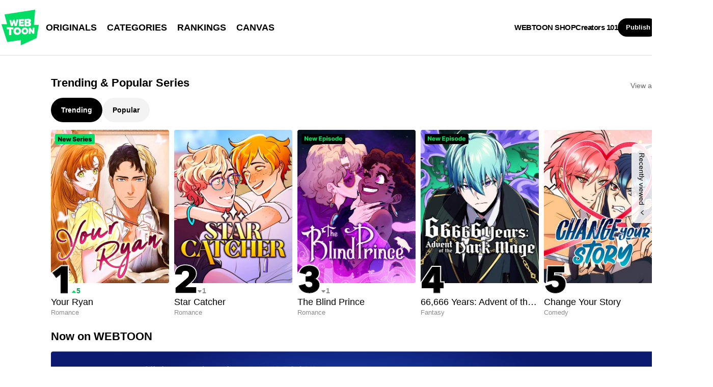

--- FILE ---
content_type: text/html;charset=UTF-8
request_url: https://www.webtoons.com/en/
body_size: 42640
content:












<!doctype html>



<html lang="en">
<head>
	

<title>WEBTOON - Read Comics, Manga &amp; Manhwa</title>
<meta name="keywords" content="WEBTOON, Digital Comics, Online Comics, Free Comics, Webcomics, Comics, Manga, Manhwa" />
<meta name="description" content="WEBTOON is home to thousands of stories across 23 genres including romance, comedy, action, fantasy, and horror. Read comics, webcomics, manga, and manhwa online or download the WEBTOON app." />





 

	
	<link rel="alternate" hreflang="en" href="https://www.webtoons.com/en/" />

	
	<link rel="alternate" hreflang="zh-TW" href="https://www.webtoons.com/zh-hant/" />

	
	<link rel="alternate" hreflang="th" href="https://www.webtoons.com/th/" />

	
	<link rel="alternate" hreflang="id" href="https://www.webtoons.com/id/" />

	
	<link rel="alternate" hreflang="es" href="https://www.webtoons.com/es/" />

	
	<link rel="alternate" hreflang="fr" href="https://www.webtoons.com/fr/" />

	
	<link rel="alternate" hreflang="de" href="https://www.webtoons.com/de/" />

<link rel="alternate" hreflang="x-default" href="https://www.webtoons.com/en/" />	
<link rel="canonical" href="https://www.webtoons.com/en/" />
<link rel="alternate" media="only screen and (max-width: 640px)" href="https://m.webtoons.com/en/" />	


	










<meta charset="utf-8">
<meta http-equiv="X-UA-Compatible" content="IE=edge"/>
<link rel="shortcut icon" href="https://webtoons-static.pstatic.net/image/favicon/favicon.ico?dt=2017082301" type="image/x-icon">





	
	
	
	
	
	


<link rel="stylesheet" type="text/css" href="/static/bundle/linewebtoon-d8d5366137ebf82a717c.css">




<script type="text/javascript">
	window.__headerState__ = {
		domain: "www.webtoons.com",
		phase : "release",
		languageCode: "en",
		cssCode: "en",
		cssCodePrefix: "",
		gaTrackingId: "UA-57082184-1",
		ga4TrackingId: "G-ZTE4EZ7DVX",
		contentLanguage: "ENGLISH",
		contentLanguageCode : 'en',
		gakSerName: "gak.webtoons.com",
		gakPlatformName: "WEB_PC",
		serviceZone: 'GLOBAL',
		facebookAdId: "",
		lcsServer: 'lcs.loginfra.com',
		browserType : "CHROME",
		gaPageName : "",
		googleAdsState : {
			gadWebtoonReadEvent : "",
			title : "",
			titleNo : "",
			episodeNo : "",
			gadConversion : {
				"th": [{
					// GAD 태국 광고 계정 1
					conversionId: "AW-761239969", // AW-CONVERSION_ID : Google Ads 계정에 고유한 전환 ID
					conversionLabel: "yhf1CLXkr-0CEKGz_uoC" // AW-CONVERSION_LABEL : 각 전환 액션에 고유하게 부여되는 전환 라벨
				}, {
					// GAD 태국 광고 계정 2
					conversionId: "AW-758804776",
					conversionLabel: "GzVDCNuRsO0CEKji6ekC"
				}]
				// 언어가 추가되면 배열로 넣음
			}
		},
		afPbaKey: "fe890007-9461-4b38-a417-7611db3b631e",
	}

	let lcs_SerName = window.lcs_SerName = window.__headerState__.lcsServer;
</script>
<script type="text/javascript" src="/static/bundle/common/cmp-02e4d9b29cd76218fcac.js" charset="utf-8"></script>
<script type="text/javascript" src="/static/bundle/header-2913b9ec7ed9d63f1ed4.js" charset="utf-8"></script>
<script type="text/javascript" src="/static/bundle/common/header-b02ac0d8615a67cbcd5f.js" charset="utf-8"></script>


	<meta property="og:title" content="WEBTOON"/>
	<meta property="og:type" content="com-linewebtoon:webtoon"/>
	<meta property="og:url" content="https://www.webtoons.com/en"/>
	<meta property="og:site_name" content="www.webtoons.com"/>
	<meta property="og:image" content="https://webtoons-static.pstatic.net/image/pc/home/og_en.jpg?dt=2021111201"/>
	<meta property="og:description" content="Enjoy every day of your life with the NO. 1 comics app with millions of users worldwide."/>
	<script type="text/javascript" src="https://s.ntv.io/serve/load.js" async></script>
	<link rel="stylesheet" type="text/css" href="/static/bundle/home-0fc37e36a2283e8aac6b.css"> 
</head>
<body class="en">
<div id="wrap">
	


















<!-- skip navigation -->
<div id="u_skip">
	<a href="#content" onclick="document.getElementById('content').tabIndex=-1;document.getElementById('content').focus();return false;"><span>skip to content</span></a>
</div>
<!-- //skip navigation -->

<!-- header -->
<header id="header" class="header_home">
	<div class="header_inner">
		<div class="header_left">
			<a href="https://www.webtoons.com/en/" class="btn_logo" onclick='return publishGakPageEvent("GNB_FOR_YOU_TAB_CLICK") && publishGa4Event("gnb_home_click", "{\"contents_language\": \"EN\"}")'><span class="blind">WEBTOON</span></a>
			<p class="blind">MENU</p>
			
			<ul class="lnb " role="navigation">
				<li>
					
					
					<a href="https://www.webtoons.com/en/originals" class="link"  onclick='return publishGakPageEvent("GNB_ORIGINALS_TAB_TAB_CLICK") && publishGa4Event("gnb_originals_click", "{\"contents_language\": \"EN\"}")'>ORIGINALS</a>
				</li>
				<li>
					<a href="https://www.webtoons.com/en/genres" class="link"  onclick='return publishGakPageEvent("GNB_GENRE_CLICK") && publishGa4Event("gnb_genres_click", "{\"contents_language\": \"EN\"}")'>CATEGORIES</a>
				</li>
				<li>
					<a href="https://www.webtoons.com/en/ranking" class="link"  onclick='return publishGakPageEvent("GNB_RANKING_CLICK") && publishGa4Event("gnb_rankings_click", "{\"contents_language\": \"EN\"}")'>RANKINGS</a>
				</li>
				
				<li>
					<a href="https://www.webtoons.com/en/canvas" class="link"  onclick='return publishGakPageEvent("GNB_CANVAS_TAB_CLICK") && publishGa4Event("gnb_canvas_click", "{\"contents_language\": \"EN\"}")'>CANVAS</a>
				</li>
				
			</ul>
			
		</div>
		<div class="header_right">
			
			<a href="https://shop.webtoon.com" id="webshopLink" class="link_menu" onclick='return publishGakPageEvent("GNB_WEBTOONSHOP_CLICK") && publishGa4Event("gnb_webtoonshop_click", "{\"contents_language\": \"EN\"}")'>WEBTOON SHOP</a>
			
			
			
			<a href="https://www.webtoons.com/en/creators101/webtoon-canvas" class="link_menu" onclick='return publishGakPageEvent("GNB_CREATOR101_CLICK") && publishGa4Event("gnb_creator101_click", "{\"contents_language\": \"EN\"}")'>Creators 101</a>
			
			<div class="util_cont">
				
				<a href="#" class="link_publish" id="btnPublish" onclick='return publishGakPageEvent("GNB_PUBLISH_CLICK") && publishGa4Event("gnb_publish_click", "{\"contents_language\": \"EN\"}")'>Publish</a>
				
				<div class="login_cont">
					
					<button type="button" class="link_login" id="btnLogin" aria-haspopup="dialog">Log In</button>
					
					<button type="button" class="link_login" id="btnLoginInfo" aria-expanded="false" style="display: none;"></button>	
					<div class="ly_loginbox" id="layerMy">
						<button type="button" title="Close" class="login_name _btnClose">Close the Login window</button>
					</div>
				</div>
				<div class="search_cont">
					<button class="btn_search _btnSearch"><span class="blind">Search</span></button>
					
					<div class="search_area _searchArea">
						<div class="input_box _inputArea">
							<input type="text" class="input_search _txtKeyword" role="combobox" aria-expanded="false" aria-haspopup="listbox" aria-owns="gnb_search_box" aria-autocomplete="list" aria-activedescendant aria-label="Search series or creators" placeholder="Search series or creators">
							<a href="#" class="btn_delete_search _btnDelete" style="display: none;">Delete</a>
						</div>
						
						<ul id="gnb_search_box" role="listbox" class="ly_autocomplete _searchLayer" style="display:none">
						</ul>
					</div>
				</div>
			</div>
		</div>
	</div>
</header>
<!-- //header -->

	
	
	<main id="container">
		
		<div id="content">
			<div class="main_wrap">
				
				
				
				
				<section class="main_section">
					<div class="section_header">
						<h2 class="section_title">Trending & Popular Series</h2>
						<a href="https://www.webtoons.com/en/ranking/trending" class="button_view_all _trending_view_all"
						   onclick='return publishGakPageEvent("HOME_RANKING_MORE_CLICK") && publishGa4Event("home_component_more_click", "{\"component_name\": \"topSeries\"}")'>
							<span class="blind _trending_popular_blind">
								Trending
								
							</span>
							View all
						</a>
					</div>
					<ul class="main_section_tab" role="tablist" aria-label="trending & popular tab">
						
						<li role="presentation">
							<button type="button" role="tab" aria-selected="true" aria-controls="trending_tab_trending" class="button _trending_tab_button">Trending</button>
						</li>
						
						<li role="presentation">
							<button type="button" role="tab" aria-selected="false" aria-controls="trending_tab_popular" class="button _popular_tab_button">Popular</button>
						</li>
					</ul>
					
					<div class="carousel_wrap" id="_tab_trending">
						<div id="trending_tab_trending" role="tabpanel" class="flicking-viewport" aria-label="TRENDING">
							
							<div class="flicking-camera">
								
								
								<div class="_panel">
									<ul class="webtoon_list type_large">
								
								
										<li>
											<a href="https://www.webtoons.com/en/romance/your-ryan/list?title_no=9219"
											   class="link _trending_title_a" data-title-no="9219" data-rank="1">
												<div class="image_wrap" data-title-unsuitable-for-children="false" data-title-unsuitable-for-children-skin="harmful_black_skin1">
													<img src="https://webtoon-phinf.pstatic.net/20251128_260/1764300589915RK8k3_JPEG/Thumb_Poster_9219.jpg?type=q90" width="232" height="301" alt="Your Ryan">
													
<div class="badge_area">
	
		<span class="badge_new2">NEW</span>
	
	
</div>

												</div>
												<div class="ranking_text">
													<strong class="ranking_number_1">
														<span class="blind">"1"</span>
													</strong>
													
													<em class="trending up"><span class="blind">up</span>5</em>
													
													
													
												</div>
												<div class="info_text">
													<strong class="title">Your Ryan</strong>
													<div class="genre">Romance</div>
												</div>
											</a>
										</li>
								
								
								
								
										<li>
											<a href="https://www.webtoons.com/en/romance/star-catcher/list?title_no=6510"
											   class="link _trending_title_a" data-title-no="6510" data-rank="2">
												<div class="image_wrap" data-title-unsuitable-for-children="false" data-title-unsuitable-for-children-skin="harmful_black_skin1">
													<img src="https://webtoon-phinf.pstatic.net/20251122_14/1763761469647NYrfW_JPEG/Thumb_Poster_6510.jpg?type=q90" width="232" height="301" alt="Star Catcher">
													
<div class="badge_area">
	
	
</div>

												</div>
												<div class="ranking_text">
													<strong class="ranking_number_2">
														<span class="blind">"2"</span>
													</strong>
													
													
													<em class="trending down"><span class="blind">down</span>1</em>
													
													
												</div>
												<div class="info_text">
													<strong class="title">Star Catcher</strong>
													<div class="genre">Romance</div>
												</div>
											</a>
										</li>
								
								
								
								
										<li>
											<a href="https://www.webtoons.com/en/romance/the-blind-prince/list?title_no=2698"
											   class="link _trending_title_a" data-title-no="2698" data-rank="3">
												<div class="image_wrap" data-title-unsuitable-for-children="false" data-title-unsuitable-for-children-skin="harmful_black_skin1">
													<img src="https://webtoon-phinf.pstatic.net/20251029_92/1761699200382p8FSV_JPEG/Thumb_Poster_2698.jpg?type=q90" width="232" height="301" alt="The Blind Prince">
													
<div class="badge_area">
	
	
		<span class="badge_up2">UP</span>
	
</div>

												</div>
												<div class="ranking_text">
													<strong class="ranking_number_3">
														<span class="blind">"3"</span>
													</strong>
													
													
													<em class="trending down"><span class="blind">down</span>1</em>
													
													
												</div>
												<div class="info_text">
													<strong class="title">The Blind Prince</strong>
													<div class="genre">Romance</div>
												</div>
											</a>
										</li>
								
								
								
								
										<li>
											<a href="https://www.webtoons.com/en/fantasy/66666-years-advent-of-the-dark-mage/list?title_no=3441"
											   class="link _trending_title_a" data-title-no="3441" data-rank="4">
												<div class="image_wrap" data-title-unsuitable-for-children="false" data-title-unsuitable-for-children-skin="harmful_black_skin1">
													<img src="https://webtoon-phinf.pstatic.net/20251217_48/1765908750434FTxKD_JPEG/4) Thumb_Poster_3441.jpg?type=q90" width="232" height="301" alt="66,666 Years: Advent of the Dark Mage">
													
<div class="badge_area">
	
	
		<span class="badge_up2">UP</span>
	
</div>

												</div>
												<div class="ranking_text">
													<strong class="ranking_number_4">
														<span class="blind">"4"</span>
													</strong>
													
													
													
												</div>
												<div class="info_text">
													<strong class="title">66,666 Years: Advent of the Dark Mage</strong>
													<div class="genre">Fantasy</div>
												</div>
											</a>
										</li>
								
								
								
								
										<li>
											<a href="https://www.webtoons.com/en/comedy/change-your-story/list?title_no=7591"
											   class="link _trending_title_a" data-title-no="7591" data-rank="5">
												<div class="image_wrap" data-title-unsuitable-for-children="false" data-title-unsuitable-for-children-skin="harmful_black_skin1">
													<img src="https://webtoon-phinf.pstatic.net/20250819_94/1755535695863OzNkK_JPEG/Thumb_Poster_7591.jpg?type=q90" width="232" height="301" alt="Change Your Story">
													
<div class="badge_area">
	
	
</div>

												</div>
												<div class="ranking_text">
													<strong class="ranking_number_5">
														<span class="blind">"5"</span>
													</strong>
													
													
													
												</div>
												<div class="info_text">
													<strong class="title">Change Your Story</strong>
													<div class="genre">Comedy</div>
												</div>
											</a>
										</li>
								
									</ul>
								</div>
								
								
								
								
								<div inert class="_panel">
									<ul class="webtoon_list type_large">
								
										<li>
											<a href="https://www.webtoons.com/en/supernatural/jacksons-diary/list?title_no=2446"
											   class="link _trending_title_a" data-title-no="2446" data-rank="6">
												<div class="image_wrap" data-title-unsuitable-for-children="false" data-title-unsuitable-for-children-skin="harmful_black_skin1">
													<img src="https://webtoon-phinf.pstatic.net/20250204_110/1738646053919zQKwm_JPEG/2446.jpg?type=q90" width="232" height="301" alt="Jackson's Diary">
													
<div class="badge_area">
	
	
</div>

												</div>
												<div class="ranking_text">
													<strong class="ranking_number_6">
														<span class="blind">"6"</span>
													</strong>
													
													
													<em class="trending down"><span class="blind">down</span>3</em>
													
													
												</div>
												<div class="info_text">
													<strong class="title">Jackson's Diary</strong>
													<div class="genre">Supernatural</div>
												</div>
											</a>
										</li>
								
								
								
								
										<li>
											<a href="https://www.webtoons.com/en/drama/i-love-yoo/list?title_no=986"
											   class="link _trending_title_a" data-title-no="986" data-rank="7">
												<div class="image_wrap" data-title-unsuitable-for-children="false" data-title-unsuitable-for-children-skin="harmful_black_skin1">
													<img src="https://webtoon-phinf.pstatic.net/20251118_74/17634215100065nlfb_JPEG/Thumb_Poster_986.jpg?type=q90" width="232" height="301" alt="I Love Yoo">
													
<div class="badge_area">
	
	
</div>

												</div>
												<div class="ranking_text">
													<strong class="ranking_number_7">
														<span class="blind">"7"</span>
													</strong>
													
													<em class="trending up"><span class="blind">up</span>2</em>
													
													
													
												</div>
												<div class="info_text">
													<strong class="title">I Love Yoo</strong>
													<div class="genre">Drama</div>
												</div>
											</a>
										</li>
								
								
								
								
										<li>
											<a href="https://www.webtoons.com/en/action/ultimate-shut-in/list?title_no=7457"
											   class="link _trending_title_a" data-title-no="7457" data-rank="8">
												<div class="image_wrap" data-title-unsuitable-for-children="false" data-title-unsuitable-for-children-skin="harmful_black_skin1">
													<img src="https://webtoon-phinf.pstatic.net/20251215_93/1765784562886oAEsC_JPEG/Thumb_Poster_7457.jpg?type=q90" width="232" height="301" alt="Ultimate Shut-in">
													
<div class="badge_area">
	
	
		<span class="badge_up2">UP</span>
	
</div>

												</div>
												<div class="ranking_text">
													<strong class="ranking_number_8">
														<span class="blind">"8"</span>
													</strong>
													
													
													<em class="trending down"><span class="blind">down</span>1</em>
													
													
												</div>
												<div class="info_text">
													<strong class="title">Ultimate Shut-in</strong>
													<div class="genre">Action</div>
												</div>
											</a>
										</li>
								
								
								
								
										<li>
											<a href="https://www.webtoons.com/en/fantasy/just-a-goblin/list?title_no=3514"
											   class="link _trending_title_a" data-title-no="3514" data-rank="9">
												<div class="image_wrap" data-title-unsuitable-for-children="false" data-title-unsuitable-for-children-skin="harmful_black_skin1">
													<img src="https://webtoon-phinf.pstatic.net/20250205_254/1738719007761L7hba_JPEG/3514.jpg?type=q90" width="232" height="301" alt="Just a Goblin">
													
<div class="badge_area">
	
	
</div>

												</div>
												<div class="ranking_text">
													<strong class="ranking_number_9">
														<span class="blind">"9"</span>
													</strong>
													
													<em class="trending up"><span class="blind">up</span>5</em>
													
													
													
												</div>
												<div class="info_text">
													<strong class="title">Just a Goblin</strong>
													<div class="genre">Fantasy</div>
												</div>
											</a>
										</li>
								
								
								
								
										<li>
											<a href="https://www.webtoons.com/en/romance/seasons-of-lovesome/list?title_no=6881"
											   class="link _trending_title_a" data-title-no="6881" data-rank="10">
												<div class="image_wrap" data-title-unsuitable-for-children="false" data-title-unsuitable-for-children-skin="harmful_black_skin1">
													<img src="https://webtoon-phinf.pstatic.net/20250205_145/17387198694483opUN_JPEG/6881.jpg?type=q90" width="232" height="301" alt="Seasons of Lovesome">
													
<div class="badge_area">
	
	
</div>

												</div>
												<div class="ranking_text">
													<strong class="ranking_number_10">
														<span class="blind">"10"</span>
													</strong>
													
													<em class="trending up"><span class="blind">up</span>10</em>
													
													
													
												</div>
												<div class="info_text">
													<strong class="title">Seasons of Lovesome</strong>
													<div class="genre">Romance</div>
												</div>
											</a>
										</li>
								
									</ul>
								</div>
								
								
							</div>
						</div>
						<div class="carousel_paging type_large">
							<button type="button" class="prev _trending_prev_button" onclick="publishGakPageEvent('HOME_RANKING_NAVIGATION_CLICK')" style="display: none">
								<span class="blind">go to previous carousel</span>
							</button>
							<button type="button" class="next _trending_next_button" onclick="publishGakPageEvent('HOME_RANKING_NAVIGATION_CLICK')" style="">
								<span class="blind">go to next carousel</span>
							</button>
						</div>
					</div>
					
					<div class="carousel_wrap" id="_tab_popular" style="display: none;">
						<div id="trending_tab_popular" role="tabpanel" class="flicking-viewport" aria-label="POPULAR">
							
							<div class="flicking-camera">
								
								
								<div class="_panel">
									<ul class="webtoon_list type_large">
								
								
										<li>
											<a href="https://www.webtoons.com/en/romance/tears-on-a-withered-flower/list?title_no=8135"
											   class="link _popular_title_a" data-title-no="8135" data-rank="1">
												<div class="image_wrap" data-title-unsuitable-for-children="true" data-title-unsuitable-for-children-skin="harmful_black_skin1">
													<img src="https://webtoon-phinf.pstatic.net/20250625_81/1750809167593uDiAh_JPEG/Thumb_Poster_8135.jpg?type=q90" width="232" height="301" alt="Tears on a Withered Flower">
													
<div class="badge_area">
	
	
</div>

												</div>
												<div class="ranking_text">
													<strong class="ranking_number_1">
														<span class="blind">"1"</span>
													</strong>
												</div>
												<div class="info_text">
													<strong class="title">Tears on a Withered Flower</strong>
													<div class="genre">Romance</div>
												</div>
											</a>
										</li>
								
								
								
								
										<li>
											<a href="https://www.webtoons.com/en/romance/love-bites/list?title_no=7679"
											   class="link _popular_title_a" data-title-no="7679" data-rank="2">
												<div class="image_wrap" data-title-unsuitable-for-children="false" data-title-unsuitable-for-children-skin="harmful_black_skin1">
													<img src="https://webtoon-phinf.pstatic.net/20251113_10/1762973713222m0uqg_JPEG/Thumb_Poster_7679.jpg?type=q90" width="232" height="301" alt="Love Bites">
													
<div class="badge_area">
	
	
</div>

												</div>
												<div class="ranking_text">
													<strong class="ranking_number_2">
														<span class="blind">"2"</span>
													</strong>
												</div>
												<div class="info_text">
													<strong class="title">Love Bites</strong>
													<div class="genre">Romance</div>
												</div>
											</a>
										</li>
								
								
								
								
										<li>
											<a href="https://www.webtoons.com/en/romance/childhood-friend-complex/list?title_no=6651"
											   class="link _popular_title_a" data-title-no="6651" data-rank="3">
												<div class="image_wrap" data-title-unsuitable-for-children="true" data-title-unsuitable-for-children-skin="harmful_black_skin1">
													<img src="https://webtoon-phinf.pstatic.net/20251022_254/1761069200637INDSO_JPEG/Thumb_Poster_6651.jpg?type=q90" width="232" height="301" alt="Childhood Friend Complex">
													
<div class="badge_area">
	
	
</div>

												</div>
												<div class="ranking_text">
													<strong class="ranking_number_3">
														<span class="blind">"3"</span>
													</strong>
												</div>
												<div class="info_text">
													<strong class="title">Childhood Friend Complex</strong>
													<div class="genre">Romance</div>
												</div>
											</a>
										</li>
								
								
								
								
										<li>
											<a href="https://www.webtoons.com/en/romance/the-mafia-nanny/list?title_no=5879"
											   class="link _popular_title_a" data-title-no="5879" data-rank="4">
												<div class="image_wrap" data-title-unsuitable-for-children="false" data-title-unsuitable-for-children-skin="harmful_black_skin1">
													<img src="https://webtoon-phinf.pstatic.net/20251118_185/1763421460623dES89_JPEG/Thumb_Poster_5879.jpg?type=q90" width="232" height="301" alt="The Mafia Nanny">
													
<div class="badge_area">
	
	
</div>

												</div>
												<div class="ranking_text">
													<strong class="ranking_number_4">
														<span class="blind">"4"</span>
													</strong>
												</div>
												<div class="info_text">
													<strong class="title">The Mafia Nanny</strong>
													<div class="genre">Romance</div>
												</div>
											</a>
										</li>
								
								
								
								
										<li>
											<a href="https://www.webtoons.com/en/romance/rules-for-dating-trash/list?title_no=7878"
											   class="link _popular_title_a" data-title-no="7878" data-rank="5">
												<div class="image_wrap" data-title-unsuitable-for-children="false" data-title-unsuitable-for-children-skin="harmful_black_skin1">
													<img src="https://webtoon-phinf.pstatic.net/20250506_73/1746495582880ChjGS_JPEG/Thumb_Poster_7878.jpg?type=q90" width="232" height="301" alt="Rules for Dating Trash">
													
<div class="badge_area">
	
	
</div>

												</div>
												<div class="ranking_text">
													<strong class="ranking_number_5">
														<span class="blind">"5"</span>
													</strong>
												</div>
												<div class="info_text">
													<strong class="title">Rules for Dating Trash</strong>
													<div class="genre">Romance</div>
												</div>
											</a>
										</li>
								
									</ul>
								</div>
								
								
								
								
								<div inert class="_panel">
									<ul class="webtoon_list type_large">
								
										<li>
											<a href="https://www.webtoons.com/en/romance/star-catcher/list?title_no=6510"
											   class="link _popular_title_a" data-title-no="6510" data-rank="6">
												<div class="image_wrap" data-title-unsuitable-for-children="false" data-title-unsuitable-for-children-skin="harmful_black_skin1">
													<img src="https://webtoon-phinf.pstatic.net/20251122_14/1763761469647NYrfW_JPEG/Thumb_Poster_6510.jpg?type=q90" width="232" height="301" alt="Star Catcher">
													
<div class="badge_area">
	
	
</div>

												</div>
												<div class="ranking_text">
													<strong class="ranking_number_6">
														<span class="blind">"6"</span>
													</strong>
												</div>
												<div class="info_text">
													<strong class="title">Star Catcher</strong>
													<div class="genre">Romance</div>
												</div>
											</a>
										</li>
								
								
								
								
										<li>
											<a href="https://www.webtoons.com/en/romance/love-4-a-walk/list?title_no=6278"
											   class="link _popular_title_a" data-title-no="6278" data-rank="7">
												<div class="image_wrap" data-title-unsuitable-for-children="false" data-title-unsuitable-for-children-skin="harmful_black_skin1">
													<img src="https://webtoon-phinf.pstatic.net/20251024_109/1761271188153NKpoe_JPEG/Thumb_Poster_6278.jpg?type=q90" width="232" height="301" alt="Love 4 a Walk">
													
<div class="badge_area">
	
	
</div>

												</div>
												<div class="ranking_text">
													<strong class="ranking_number_7">
														<span class="blind">"7"</span>
													</strong>
												</div>
												<div class="info_text">
													<strong class="title">Love 4 a Walk</strong>
													<div class="genre">Romance</div>
												</div>
											</a>
										</li>
								
								
								
								
										<li>
											<a href="https://www.webtoons.com/en/fantasy/the-greatest-estate-developer/list?title_no=3596"
											   class="link _popular_title_a" data-title-no="3596" data-rank="8">
												<div class="image_wrap" data-title-unsuitable-for-children="false" data-title-unsuitable-for-children-skin="harmful_black_skin1">
													<img src="https://webtoon-phinf.pstatic.net/20251025_293/1761325561566Csj4Q_JPEG/Thumb_Poster_3596.jpg?type=q90" width="232" height="301" alt="The Greatest Estate Developer">
													
<div class="badge_area">
	
	
</div>

												</div>
												<div class="ranking_text">
													<strong class="ranking_number_8">
														<span class="blind">"8"</span>
													</strong>
												</div>
												<div class="info_text">
													<strong class="title">The Greatest Estate Developer</strong>
													<div class="genre">Fantasy</div>
												</div>
											</a>
										</li>
								
								
								
								
										<li>
											<a href="https://www.webtoons.com/en/romance/operation-true-love/list?title_no=4465"
											   class="link _popular_title_a" data-title-no="4465" data-rank="9">
												<div class="image_wrap" data-title-unsuitable-for-children="false" data-title-unsuitable-for-children-skin="harmful_black_skin1">
													<img src="https://webtoon-phinf.pstatic.net/20250905_227/1757006287674eYaun_JPEG/Thumb_Poster_4465.jpg?type=q90" width="232" height="301" alt="Operation: True Love">
													
<div class="badge_area">
	
	
</div>

												</div>
												<div class="ranking_text">
													<strong class="ranking_number_9">
														<span class="blind">"9"</span>
													</strong>
												</div>
												<div class="info_text">
													<strong class="title">Operation: True Love</strong>
													<div class="genre">Romance</div>
												</div>
											</a>
										</li>
								
								
								
								
										<li>
											<a href="https://www.webtoons.com/en/fantasy/the-remarried-empress/list?title_no=2135"
											   class="link _popular_title_a" data-title-no="2135" data-rank="10">
												<div class="image_wrap" data-title-unsuitable-for-children="false" data-title-unsuitable-for-children-skin="harmful_black_skin1">
													<img src="https://webtoon-phinf.pstatic.net/20250204_150/1738646043277Tbtk2_JPEG/2135.jpg?type=q90" width="232" height="301" alt="The Remarried Empress">
													
<div class="badge_area">
	
	
</div>

												</div>
												<div class="ranking_text">
													<strong class="ranking_number_10">
														<span class="blind">"10"</span>
													</strong>
												</div>
												<div class="info_text">
													<strong class="title">The Remarried Empress</strong>
													<div class="genre">Fantasy</div>
												</div>
											</a>
										</li>
								
									</ul>
								</div>
								
								
							</div>
						</div>
						<div class="carousel_paging type_large">
							<button type="button" class="prev _popular_prev_button" onclick="publishGakPageEvent('HOME_RANKING_NAVIGATION_CLICK')" style="display: none">
								<span class="blind">go to previous carousel</span>
							</button>
							<button type="button" class="next _popular_next_button" onclick="publishGakPageEvent('HOME_RANKING_NAVIGATION_CLICK')" style="">
								<span class="blind">go to next carousel</span>
							</button>
						</div>
					</div>
				</section>
				

				
				
				
					<div class="disney_banner_area">
						<div class="section_header">
							<h2 class="section_title">Now on WEBTOON</h2>
						</div>
						<a href="https://www.webtoons.com/en/disney" class="main_disney_banner _homeDisneyBanner">
							<p class="blind">
								<em>Click to read stories on WEBTOON!</em><strong>Disney, Marvel, Star Wars, 20th Century Studios</strong>ⓒ Disney. ⓒ MARVEL. ⓒ LFL. ⓒ 20CS.
							</p>
						</a>
					</div>
				
				

				
				<section class="main_section" id="_ranking_tab_section">
					<div class="section_header">
						<h2 class="section_title">Popular Series by Category</h2>
						<a href="https://www.webtoons.com/en/ranking/originals?subTabGenreCode=DRAMA" class="button_view_all _ranking_view_all"
						   onclick='return publishGakPageEvent("HOME_GENRE_RANKING_MORE_CLICK") && publishGa4Event("home_component_more_click", "{\"component_name\": \"genres\"}")'>
							<span class="blind _ranking_blind">Drama</span>
							View all
						</a>
					</div>
					<ul class="main_section_tab" id="_ranking_tab_button_ul" role="tablist" aria-label="genre tab">
						
						<li role="presentation">
							<button type="button" role="tab" aria-selected="true" aria-controls="genre_tab_drama" class="button _btn_ranking">Drama</button>
						</li>
						
						<li role="presentation">
							<button type="button" role="tab" aria-selected="false" aria-controls="genre_tab_fantasy" class="button _btn_ranking">Fantasy</button>
						</li>
						
						<li role="presentation">
							<button type="button" role="tab" aria-selected="false" aria-controls="genre_tab_comedy" class="button _btn_ranking">Comedy</button>
						</li>
						
						<li role="presentation">
							<button type="button" role="tab" aria-selected="false" aria-controls="genre_tab_action" class="button _btn_ranking">Action</button>
						</li>
						
						<li role="presentation">
							<button type="button" role="tab" aria-selected="false" aria-controls="genre_tab_slice_of_life" class="button _btn_ranking">Slice of life</button>
						</li>
						
						<li role="presentation">
							<button type="button" role="tab" aria-selected="false" aria-controls="genre_tab_romance" class="button _btn_ranking">Romance</button>
						</li>
						
						<li role="presentation">
							<button type="button" role="tab" aria-selected="false" aria-controls="genre_tab_super_hero" class="button _btn_ranking">Superhero</button>
						</li>
						
						<li role="presentation">
							<button type="button" role="tab" aria-selected="false" aria-controls="genre_tab_sf" class="button _btn_ranking">Sci-fi</button>
						</li>
						
					</ul>
					
					<div class="carousel_wrap">
						<div id="genre_tab_drama" role="tabpanel" class="flicking-viewport" aria-label="DRAMA">
							
							<div class="flicking-camera">
								
								
								<div class="_panel">
									<ul class="webtoon_list">
								
								
										<li>
											<a href="https://www.webtoons.com/en/drama/i-love-yoo/list?title_no=986"
											   class="link _genre_title_a" data-title-no="986" data-genre="DRAMA">
												<div class="image_wrap" data-title-unsuitable-for-children="false" data-title-unsuitable-for-children-skin="harmful_black_skin1">
													<img loading="lazy" src="https://webtoon-phinf.pstatic.net/20251118_74/17634215100065nlfb_JPEG/Thumb_Poster_986.jpg?type=q90" width="192" height="249" alt="I Love Yoo">
													
<div class="badge_area">
	
	
</div>

												</div>
												<div class="info_text">
													<strong class="title">I Love Yoo</strong>
													
													<div class="view_count">635M Views</div>
													
												</div>
											</a>
										</li>
								
								
								
								
										<li>
											<a href="https://www.webtoons.com/en/drama/this-wasnt-in-my-adoption-plan/list?title_no=7566"
											   class="link _genre_title_a" data-title-no="7566" data-genre="DRAMA">
												<div class="image_wrap" data-title-unsuitable-for-children="false" data-title-unsuitable-for-children-skin="harmful_black_skin1">
													<img loading="lazy" src="https://webtoon-phinf.pstatic.net/20250319_272/1742350976850xfEjX_JPEG/Thumb_Poster_7566.jpg?type=q90" width="192" height="249" alt="This Wasn’t in My Adoption Plan!">
													
<div class="badge_area">
	
	
</div>

												</div>
												<div class="info_text">
													<strong class="title">This Wasn’t in My Adoption Plan!</strong>
													
													<div class="view_count">11M Views</div>
													
												</div>
											</a>
										</li>
								
								
								
								
										<li>
											<a href="https://www.webtoons.com/en/drama/the-price-is-your-everything/list?title_no=6054"
											   class="link _genre_title_a" data-title-no="6054" data-genre="DRAMA">
												<div class="image_wrap" data-title-unsuitable-for-children="false" data-title-unsuitable-for-children-skin="harmful_black_skin1">
													<img loading="lazy" src="https://webtoon-phinf.pstatic.net/20251108_6/1762551120719Io2Wl_JPEG/Thumb_Poster_6054.jpg?type=q90" width="192" height="249" alt="The Price Is Your Everything">
													
<div class="badge_area">
	
	
		<span class="badge_up2">UP</span>
	
</div>

												</div>
												<div class="info_text">
													<strong class="title">The Price Is Your Everything</strong>
													
													<div class="view_count">46M Views</div>
													
												</div>
											</a>
										</li>
								
								
								
								
										<li>
											<a href="https://www.webtoons.com/en/drama/cry-or-better-yet-beg/list?title_no=5815"
											   class="link _genre_title_a" data-title-no="5815" data-genre="DRAMA">
												<div class="image_wrap" data-title-unsuitable-for-children="true" data-title-unsuitable-for-children-skin="harmful_black_skin1">
													<img loading="lazy" src="https://webtoon-phinf.pstatic.net/20251114_217/1763093740362ah7N9_JPEG/4) Thumb_Poster_5815.jpg?type=q90" width="192" height="249" alt="Cry, or Better Yet, Beg">
													
<div class="badge_area">
	
	
</div>

												</div>
												<div class="info_text">
													<strong class="title">Cry, or Better Yet, Beg</strong>
													
													<div class="view_count">30M Views</div>
													
												</div>
											</a>
										</li>
								
								
								
								
										<li>
											<a href="https://www.webtoons.com/en/drama/the-regressed-empresss-abduction-marriage/list?title_no=7500"
											   class="link _genre_title_a" data-title-no="7500" data-genre="DRAMA">
												<div class="image_wrap" data-title-unsuitable-for-children="false" data-title-unsuitable-for-children-skin="harmful_black_skin1">
													<img loading="lazy" src="https://webtoon-phinf.pstatic.net/20250416_90/1744763803345pv6Ca_JPEG/Thumb_Poster_The Regressed Empress’s Abduction Marriage.jpg?type=q90" width="192" height="249" alt="The Regressed Empress’s Abduction Marriage">
													
<div class="badge_area">
	
	
</div>

												</div>
												<div class="info_text">
													<strong class="title">The Regressed Empress’s Abduction Marriage</strong>
													
													<div class="view_count">10M Views</div>
													
												</div>
											</a>
										</li>
								
								
								
								
										<li>
											<a href="https://www.webtoons.com/en/drama/have-an-affair-with-me/list?title_no=8483"
											   class="link _genre_title_a" data-title-no="8483" data-genre="DRAMA">
												<div class="image_wrap" data-title-unsuitable-for-children="false" data-title-unsuitable-for-children-skin="harmful_black_skin1">
													<img loading="lazy" src="https://webtoon-phinf.pstatic.net/20250908_49/1757306777995pPDTj_JPEG/4) Thumb_Poster_8483.jpg?type=q90" width="192" height="249" alt="Have an Affair With Me">
													
<div class="badge_area">
	
	
</div>

												</div>
												<div class="info_text">
													<strong class="title">Have an Affair With Me</strong>
													
													<div class="view_count">4M Views</div>
													
												</div>
											</a>
										</li>
								
									</ul>
								</div>
								
								
								
								
								<div inert class="_panel">
									<ul class="webtoon_list">
								
										<li>
											<a href="https://www.webtoons.com/en/drama/our-contract-marriage-ends-here/list?title_no=8482"
											   class="link _genre_title_a" data-title-no="8482" data-genre="DRAMA">
												<div class="image_wrap" data-title-unsuitable-for-children="false" data-title-unsuitable-for-children-skin="harmful_black_skin1">
													<img loading="lazy" src="https://webtoon-phinf.pstatic.net/20251108_129/1762551062348mnzsS_JPEG/4) Thumb_Poster_8482.jpg?type=q90" width="192" height="249" alt="Our Contract Marriage Ends Here">
													
<div class="badge_area">
	
	
</div>

												</div>
												<div class="info_text">
													<strong class="title">Our Contract Marriage Ends Here</strong>
													
													<div class="view_count">2M Views</div>
													
												</div>
											</a>
										</li>
								
								
								
								
										<li>
											<a href="https://www.webtoons.com/en/drama/moralless-scandal/list?title_no=8557"
											   class="link _genre_title_a" data-title-no="8557" data-genre="DRAMA">
												<div class="image_wrap" data-title-unsuitable-for-children="false" data-title-unsuitable-for-children-skin="harmful_black_skin1">
													<img loading="lazy" src="https://webtoon-phinf.pstatic.net/20250924_122/1758652011974vHGoy_JPEG/4) Thumb_Poster_8557.jpg?type=q90" width="192" height="249" alt="Moralless Scandal">
													
<div class="badge_area">
	
	
</div>

												</div>
												<div class="info_text">
													<strong class="title">Moralless Scandal</strong>
													
													<div class="view_count">2M Views</div>
													
												</div>
											</a>
										</li>
								
								
								
								
										<li>
											<a href="https://www.webtoons.com/en/drama/lookism/list?title_no=1049"
											   class="link _genre_title_a" data-title-no="1049" data-genre="DRAMA">
												<div class="image_wrap" data-title-unsuitable-for-children="true" data-title-unsuitable-for-children-skin="harmful_black_skin1">
													<img loading="lazy" src="https://webtoon-phinf.pstatic.net/20250204_168/17386458815964J4hG_JPEG/1049.jpg?type=q90" width="192" height="249" alt="Lookism">
													
<div class="badge_area">
	
	
</div>

												</div>
												<div class="info_text">
													<strong class="title">Lookism</strong>
													
													<div class="view_count">1B Views</div>
													
												</div>
											</a>
										</li>
								
								
								
								
										<li>
											<a href="https://www.webtoons.com/en/drama/odd-girl-out/list?title_no=1420"
											   class="link _genre_title_a" data-title-no="1420" data-genre="DRAMA">
												<div class="image_wrap" data-title-unsuitable-for-children="false" data-title-unsuitable-for-children-skin="harmful_black_skin1">
													<img loading="lazy" src="https://webtoon-phinf.pstatic.net/20251111_220/17628253863843FEUu_JPEG/4) Thumb_Poster_1420.jpg?type=q90" width="192" height="249" alt="Odd Girl Out">
													
<div class="badge_area">
	
	
</div>

												</div>
												<div class="info_text">
													<strong class="title">Odd Girl Out</strong>
													
													<div class="view_count">214M Views</div>
													
												</div>
											</a>
										</li>
								
								
								
								
										<li>
											<a href="https://www.webtoons.com/en/drama/ctrl-alt-resign/list?title_no=8384"
											   class="link _genre_title_a" data-title-no="8384" data-genre="DRAMA">
												<div class="image_wrap" data-title-unsuitable-for-children="false" data-title-unsuitable-for-children-skin="harmful_black_skin1">
													<img loading="lazy" src="https://webtoon-phinf.pstatic.net/20251106_173/1762371352470qeQHR_JPEG/Ctrl+Alt+Resign_Thumb_Poster_D (2).jpg?type=q90" width="192" height="249" alt="Ctrl+Alt+Resign">
													
<div class="badge_area">
	
	
		<span class="badge_up2">UP</span>
	
</div>

												</div>
												<div class="info_text">
													<strong class="title">Ctrl+Alt+Resign</strong>
													
													<div class="view_count">2M Views</div>
													
												</div>
											</a>
										</li>
								
								
								
								
										<li>
											<a href="https://www.webtoons.com/en/drama/the-second-lead-syndrome/list?title_no=2757"
											   class="link _genre_title_a" data-title-no="2757" data-genre="DRAMA">
												<div class="image_wrap" data-title-unsuitable-for-children="false" data-title-unsuitable-for-children-skin="harmful_black_skin1">
													<img loading="lazy" src="https://webtoon-phinf.pstatic.net/20251031_63/1761843997720x6Ugc_JPEG/Thumb_Poster_2757.jpg?type=q90" width="192" height="249" alt="The Second Lead Syndrome">
													
<div class="badge_area">
	
	
</div>

												</div>
												<div class="info_text">
													<strong class="title">The Second Lead Syndrome</strong>
													
													<div class="view_count">12M Views</div>
													
												</div>
											</a>
										</li>
								
									</ul>
								</div>
								
								
								
								
								<div inert class="_panel">
									<ul class="webtoon_list">
								
										<li>
											<a href="https://www.webtoons.com/en/drama/trapped-in-a-soap-opera/list?title_no=6751"
											   class="link _genre_title_a" data-title-no="6751" data-genre="DRAMA">
												<div class="image_wrap" data-title-unsuitable-for-children="false" data-title-unsuitable-for-children-skin="harmful_black_skin1">
													<img loading="lazy" src="https://webtoon-phinf.pstatic.net/20251108_206/17625511994091In4F_JPEG/4) Thumb_Poster_6751.jpg?type=q90" width="192" height="249" alt="Trapped in a Soap Opera">
													
<div class="badge_area">
	
	
		<span class="badge_up2">UP</span>
	
</div>

												</div>
												<div class="info_text">
													<strong class="title">Trapped in a Soap Opera</strong>
													
													<div class="view_count">30M Views</div>
													
												</div>
											</a>
										</li>
								
								
								
								
										<li>
											<a href="https://www.webtoons.com/en/drama/behind-her-highnesss-smile/list?title_no=6752"
											   class="link _genre_title_a" data-title-no="6752" data-genre="DRAMA">
												<div class="image_wrap" data-title-unsuitable-for-children="true" data-title-unsuitable-for-children-skin="harmful_black_skin1">
													<img loading="lazy" src="https://webtoon-phinf.pstatic.net/20251108_173/1762556489402hTNLw_JPEG/4) Thumb_Poster_6752.jpg?type=q90" width="192" height="249" alt="Behind Her Highness’s Smile">
													
<div class="badge_area">
	
	
		<span class="badge_up2">UP</span>
	
</div>

												</div>
												<div class="info_text">
													<strong class="title">Behind Her Highness’s Smile</strong>
													
													<div class="view_count">24M Views</div>
													
												</div>
											</a>
										</li>
								
								
								
								
										<li>
											<a href="https://www.webtoons.com/en/drama/one-day-my-sister-died/list?title_no=8945"
											   class="link _genre_title_a" data-title-no="8945" data-genre="DRAMA">
												<div class="image_wrap" data-title-unsuitable-for-children="false" data-title-unsuitable-for-children-skin="harmful_black_skin1">
													<img loading="lazy" src="https://webtoon-phinf.pstatic.net/20251114_128/1763083382668tRTNb_JPEG/Thumb_Poster_8945.jpg?type=q90" width="192" height="249" alt="One Day, My Sister Died">
													
<div class="badge_area">
	
	
</div>

												</div>
												<div class="info_text">
													<strong class="title">One Day, My Sister Died</strong>
													
													<div class="view_count">489K Views</div>
													
												</div>
											</a>
										</li>
								
								
								
								
										<li>
											<a href="https://www.webtoons.com/en/drama/for-your-murder/list?title_no=8163"
											   class="link _genre_title_a" data-title-no="8163" data-genre="DRAMA">
												<div class="image_wrap" data-title-unsuitable-for-children="true" data-title-unsuitable-for-children-skin="harmful_black_skin1">
													<img loading="lazy" src="https://webtoon-phinf.pstatic.net/20250707_65/1751872012512CYvMv_JPEG/Thumb_Poster_8163.jpg?type=q90" width="192" height="249" alt="For Your Murder">
													
<div class="badge_area">
	
	
</div>

												</div>
												<div class="info_text">
													<strong class="title">For Your Murder</strong>
													
													<div class="view_count">2M Views</div>
													
												</div>
											</a>
										</li>
								
								
								
								
										<li>
											<a href="https://www.webtoons.com/en/drama/reborn-rich/list?title_no=4956"
											   class="link _genre_title_a" data-title-no="4956" data-genre="DRAMA">
												<div class="image_wrap" data-title-unsuitable-for-children="false" data-title-unsuitable-for-children-skin="harmful_black_skin1">
													<img loading="lazy" src="https://webtoon-phinf.pstatic.net/20251111_216/1762825294285NeSDB_JPEG/Thumb_Poster_4956.jpg?type=q90" width="192" height="249" alt="Reborn Rich">
													
<div class="badge_area">
	
	
</div>

												</div>
												<div class="info_text">
													<strong class="title">Reborn Rich</strong>
													
													<div class="view_count">21M Views</div>
													
												</div>
											</a>
										</li>
								
								
								
								
										<li>
											<a href="https://www.webtoons.com/en/drama/murder-girlband/list?title_no=8166"
											   class="link _genre_title_a" data-title-no="8166" data-genre="DRAMA">
												<div class="image_wrap" data-title-unsuitable-for-children="false" data-title-unsuitable-for-children-skin="harmful_black_skin1">
													<img loading="lazy" src="https://webtoon-phinf.pstatic.net/20250529_272/1748458557968kMvoy_JPEG/Thumb_Poster_8166.jpg?type=q90" width="192" height="249" alt="Murder Girlband">
													
<div class="badge_area">
	
	
</div>

												</div>
												<div class="info_text">
													<strong class="title">Murder Girlband</strong>
													
													<div class="view_count">2M Views</div>
													
												</div>
											</a>
										</li>
								
									</ul>
								</div>
								
								
							</div>
						</div>
						<div class="carousel_paging">
							<button type="button" class="prev _ranking_prev_button_drama" onclick="publishGakPageEvent('HOME_GENRE_RANKING_NAVIGATION_CLICK')" style="display: none">
								<span class="blind">go to previous carousel</span>
							</button>
							<button type="button" class="next _ranking_next_button_drama" onclick="publishGakPageEvent('HOME_GENRE_RANKING_NAVIGATION_CLICK')" style="">
								<span class="blind">go to next carousel</span>
							</button>
						</div>
					</div>
				</section>
				

				
				
					<div class="ad_area" id="homeAdWrapper"></div>
				
				

				
				
				<section class="main_section" id="_new_originals" style="">
					<div class="section_header">
						<h2 class="section_title">Newly Released Originals</h2>
					</div>
					<div class="carousel_wrap">
						<div id="carousel_new_originals" class="flicking-viewport">
							
							<div class="flicking-camera">
								
								
								<div class="_panel">
									<ul class="webtoon_list type_large">
								
								
										<li>
											<a href="https://www.webtoons.com/en/action/defense-breaker/list?title_no=9139"
											   class="link _new_title_a" data-title-no="9139">
												<div class="image_wrap" data-title-unsuitable-for-children="false" data-title-unsuitable-for-children-skin="harmful_black_skin1">
													<img src="https://webtoon-phinf.pstatic.net/20251223_278/1766459857730Ym4Rm_JPEG/4) Thumb_Poster_9139.jpg?type=q90" width="232" height="301" alt="Defense Breaker">
												</div>
											</a>
										</li>
								
								
								
								
										<li>
											<a href="https://www.webtoons.com/en/romance/mia-is-back/list?title_no=9117"
											   class="link _new_title_a" data-title-no="9117">
												<div class="image_wrap" data-title-unsuitable-for-children="false" data-title-unsuitable-for-children-skin="harmful_black_skin1">
													<img src="https://webtoon-phinf.pstatic.net/20251223_130/1766457228299g3bPd_JPEG/4) Thumb_Poster_9117.jpg?type=q90" width="232" height="301" alt="Mia is Back">
												</div>
											</a>
										</li>
								
								
								
								
										<li>
											<a href="https://www.webtoons.com/en/romance/some-day-you-will-give-birth-to-me/list?title_no=9266"
											   class="link _new_title_a" data-title-no="9266">
												<div class="image_wrap" data-title-unsuitable-for-children="false" data-title-unsuitable-for-children-skin="harmful_black_skin1">
													<img src="https://webtoon-phinf.pstatic.net/20251224_49/1766515529000KaBBD_JPEG/4) Thumb_Poster_9266.jpg?type=q90" width="232" height="301" alt="Some Day You Will Give Birth To Me">
												</div>
											</a>
										</li>
								
								
								
								
										<li>
											<a href="https://www.webtoons.com/en/action/chronicles-of-the-lazy-sovereign/list?title_no=9265"
											   class="link _new_title_a" data-title-no="9265">
												<div class="image_wrap" data-title-unsuitable-for-children="false" data-title-unsuitable-for-children-skin="harmful_black_skin1">
													<img src="https://webtoon-phinf.pstatic.net/20251219_143/1766083572669TnkmP_JPEG/Thumb_Poster_9265.jpg?type=q90" width="232" height="301" alt="Chronicles of the Lazy Sovereign">
												</div>
											</a>
										</li>
								
								
								
								
										<li>
											<a href="https://www.webtoons.com/en/romance/shadow-princess/list?title_no=9289"
											   class="link _new_title_a" data-title-no="9289">
												<div class="image_wrap" data-title-unsuitable-for-children="false" data-title-unsuitable-for-children-skin="harmful_black_skin1">
													<img src="https://webtoon-phinf.pstatic.net/20251224_57/1766546603080QDcFV_JPEG/4) Thumb_Poster_9289.jpg?type=q90" width="232" height="301" alt="Shadow Princess">
												</div>
											</a>
										</li>
								
									</ul>
								</div>
								
								
								
								
								<div inert class="_panel">
									<ul class="webtoon_list type_large">
								
										<li>
											<a href="https://www.webtoons.com/en/action/a-hero-who-knows-his-stuff/list?title_no=9322"
											   class="link _new_title_a" data-title-no="9322">
												<div class="image_wrap" data-title-unsuitable-for-children="false" data-title-unsuitable-for-children-skin="harmful_black_skin1">
													<img src="https://webtoon-phinf.pstatic.net/20251223_210/1766455584911kBapC_PNG/Thumb_Poster.png?type=q90" width="232" height="301" alt="A Hero Who Knows His Stuff">
												</div>
											</a>
										</li>
								
								
								
								
										<li>
											<a href="https://www.webtoons.com/en/romance/the-grand-dukes-bride-is-a-warrior-from-hell/list?title_no=9297"
											   class="link _new_title_a" data-title-no="9297">
												<div class="image_wrap" data-title-unsuitable-for-children="false" data-title-unsuitable-for-children-skin="harmful_black_skin1">
													<img src="https://webtoon-phinf.pstatic.net/20251223_93/176645588502000rjv_JPEG/4) Thumb_Poster_9297.jpg?type=q90" width="232" height="301" alt="The Grand Duke’s Bride is a Warrior from Hell">
												</div>
											</a>
										</li>
								
								
								
								
										<li>
											<a href="https://www.webtoons.com/en/graphic-novel/star-wars-lost-stars/list?title_no=9250"
											   class="link _new_title_a" data-title-no="9250">
												<div class="image_wrap" data-title-unsuitable-for-children="false" data-title-unsuitable-for-children-skin="harmful_black_skin1">
													<img src="https://webtoon-phinf.pstatic.net/20251227_287/17667735443613NQSw_JPEG/StarWarsLostStars_Vertical Pre Poster.jpg?type=q90" width="232" height="301" alt="Star Wars™: Lost Stars">
												</div>
											</a>
										</li>
								
								
								
								
										<li>
											<a href="https://www.webtoons.com/en/romance/maria-the-telepathic-animal-healer/list?title_no=9264"
											   class="link _new_title_a" data-title-no="9264">
												<div class="image_wrap" data-title-unsuitable-for-children="false" data-title-unsuitable-for-children-skin="harmful_black_skin1">
													<img src="https://webtoon-phinf.pstatic.net/20251218_156/1766021247299McXqc_JPEG/4) Thumb_Poster_9264.jpg?type=q90" width="232" height="301" alt="Maria The Telepathic Animal Healer">
												</div>
											</a>
										</li>
								
								
								
								
										<li>
											<a href="https://www.webtoons.com/en/sports/the-genius-midfielder-with-the-killer-pass/list?title_no=9263"
											   class="link _new_title_a" data-title-no="9263">
												<div class="image_wrap" data-title-unsuitable-for-children="false" data-title-unsuitable-for-children-skin="harmful_black_skin1">
													<img src="https://webtoon-phinf.pstatic.net/20251217_288/1765952060706Cj8N5_JPEG/4) Thumb_Poster_9263 .jpg?type=q90" width="232" height="301" alt="The Genius Midfielder with the Killer Pass">
												</div>
											</a>
										</li>
								
									</ul>
								</div>
								
								
								
								
								<div inert class="_panel">
									<ul class="webtoon_list type_large">
								
										<li>
											<a href="https://www.webtoons.com/en/action/return-of-the-demonic-instructor/list?title_no=9262"
											   class="link _new_title_a" data-title-no="9262">
												<div class="image_wrap" data-title-unsuitable-for-children="false" data-title-unsuitable-for-children-skin="harmful_black_skin1">
													<img src="https://webtoon-phinf.pstatic.net/20251218_282/1766021126552yq9tk_JPEG/Thumb_Poster_9262.jpg?type=q90" width="232" height="301" alt="Return of the Demonic Instructor">
												</div>
											</a>
										</li>
								
								
								
								
										<li>
											<a href="https://www.webtoons.com/en/supernatural/vincent-the-great/list?title_no=9244"
											   class="link _new_title_a" data-title-no="9244">
												<div class="image_wrap" data-title-unsuitable-for-children="false" data-title-unsuitable-for-children-skin="harmful_black_skin1">
													<img src="https://webtoon-phinf.pstatic.net/20251220_281/17661741794980e8c3_JPEG/4) Thumb_Poster_9244.jpg?type=q90" width="232" height="301" alt="Vincent the Great">
												</div>
											</a>
										</li>
								
								
								
								
										<li>
											<a href="https://www.webtoons.com/en/action/prison-guard-zero/list?title_no=9288"
											   class="link _new_title_a" data-title-no="9288">
												<div class="image_wrap" data-title-unsuitable-for-children="true" data-title-unsuitable-for-children-skin="harmful_black_skin1">
													<img src="https://webtoon-phinf.pstatic.net/20251223_180/1766429774779RxocS_JPEG/Thumb_Poster_9288.jpg?type=q90" width="232" height="301" alt="Prison Guard Zero">
												</div>
											</a>
										</li>
								
								
								
								
										<li>
											<a href="https://www.webtoons.com/en/romance/a-kind-intruder/list?title_no=9296"
											   class="link _new_title_a" data-title-no="9296">
												<div class="image_wrap" data-title-unsuitable-for-children="false" data-title-unsuitable-for-children-skin="harmful_black_skin1">
													<img src="https://webtoon-phinf.pstatic.net/20251212_251/1765508661564JDfSN_JPEG/Thumb_Poster_9296.jpg?type=q90" width="232" height="301" alt="A Kind Intruder">
												</div>
											</a>
										</li>
								
								
								
								
										<li>
											<a href="https://www.webtoons.com/en/romance/finding-a-ticket-into-your-heart/list?title_no=9261"
											   class="link _new_title_a" data-title-no="9261">
												<div class="image_wrap" data-title-unsuitable-for-children="true" data-title-unsuitable-for-children-skin="harmful_black_skin1">
													<img src="https://webtoon-phinf.pstatic.net/20251216_60/17658722865738Kozc_JPEG/4) Thumb_Poster_9261.jpg?type=q90" width="232" height="301" alt="Finding a Ticket Into Your Heart">
												</div>
											</a>
										</li>
								
									</ul>
								</div>
								
								
								
								
								<div inert class="_panel">
									<ul class="webtoon_list type_large">
								
										<li>
											<a href="https://www.webtoons.com/en/action/jinna/list?title_no=7592"
											   class="link _new_title_a" data-title-no="7592">
												<div class="image_wrap" data-title-unsuitable-for-children="false" data-title-unsuitable-for-children-skin="harmful_black_skin1">
													<img src="https://webtoon-phinf.pstatic.net/20251219_253/1766079471489UwEEc_JPEG/Thumb_Poster_7592.jpg?type=q90" width="232" height="301" alt="Jinna">
												</div>
											</a>
										</li>
								
								
								
								
										<li>
											<a href="https://www.webtoons.com/en/romance/last-love/list?title_no=9066"
											   class="link _new_title_a" data-title-no="9066">
												<div class="image_wrap" data-title-unsuitable-for-children="true" data-title-unsuitable-for-children-skin="harmful_black_skin1">
													<img src="https://webtoon-phinf.pstatic.net/20251212_242/1765502179595k2Q9o_JPEG/4) Thumb_Poster_9066.jpg?type=q90" width="232" height="301" alt="Last Love">
												</div>
											</a>
										</li>
								
								
								
								
										<li>
											<a href="https://www.webtoons.com/en/romance/ungracefully-grace/list?title_no=9245"
											   class="link _new_title_a" data-title-no="9245">
												<div class="image_wrap" data-title-unsuitable-for-children="false" data-title-unsuitable-for-children-skin="harmful_black_skin1">
													<img src="https://webtoon-phinf.pstatic.net/20251205_21/1764918658333dir42_JPEG/4) Thumb_Poster_9245.jpg?type=q90" width="232" height="301" alt="Ungracefully Grace">
												</div>
											</a>
										</li>
								
								
								
								
										<li>
											<a href="https://www.webtoons.com/en/romance/red-hot-revenge/list?title_no=9228"
											   class="link _new_title_a" data-title-no="9228">
												<div class="image_wrap" data-title-unsuitable-for-children="true" data-title-unsuitable-for-children-skin="harmful_black_skin1">
													<img src="https://webtoon-phinf.pstatic.net/20251211_92/1765401013337HmQau_JPEG/Thumb_Poster_9228.jpg?type=q90" width="232" height="301" alt="Red Hot Revenge">
												</div>
											</a>
										</li>
								
								
								
								
										<li>
											<a href="https://www.webtoons.com/en/action/azarinth-healer/list?title_no=9248"
											   class="link _new_title_a" data-title-no="9248">
												<div class="image_wrap" data-title-unsuitable-for-children="false" data-title-unsuitable-for-children-skin="harmful_black_skin1">
													<img src="https://webtoon-phinf.pstatic.net/20251213_225/1765566983391Mmlh1_JPEG/Thumb_Poster_9248.jpg?type=q90" width="232" height="301" alt="Azarinth Healer">
												</div>
											</a>
										</li>
								
									</ul>
								</div>
								
								
							</div>
						</div>
						<div class="carousel_paging type_large">
							<button type="button" class="prev _new_prev_button" onclick="publishGakPageEvent('HOME_NEW_SERIES_NAVIGATION_CLICK')" style="display: none">
								<span class="blind">go to previous carousel</span>
							</button>
							<button type="button" class="next _new_next_button" onclick="publishGakPageEvent('HOME_NEW_SERIES_NAVIGATION_CLICK')" style="">
								<span class="blind">go to next carousel</span>
							</button>
						</div>
					</div>
				</section>
				
				

				
				<section class="main_section" id="_daily_tab_section">
					<div class="section_header">
						<h2 class="section_title">Daily</h2>
						<a href="https://www.webtoons.com/en/originals/monday" class="button_view_all _daily_view_all"
						   onclick='return publishGakPageEvent("HOME_DAILY_MORE_CLICK") && publishGa4Event("home_component_more_click", "{\"component_name\": \"originalsDaily\"}")'>
							<span class="blind _daily_blind">Mon</span>
							View all
						</a>
					</div>
					<ul class="main_section_tab" id="_daily_tab_button_ul" role="tablist" aria-label="daily webtoon tab">
						
						<li role="presentation">
							<button type="button" role="tab" aria-selected="false" aria-controls="daily_tab_0" class="button _btn_daily" data-value="MONDAY" data-weekday-log-code="MON">Mon</button>
						</li>
						
						<li role="presentation">
							<button type="button" role="tab" aria-selected="false" aria-controls="daily_tab_1" class="button _btn_daily" data-value="TUESDAY" data-weekday-log-code="TUE">Tue</button>
						</li>
						
						<li role="presentation">
							<button type="button" role="tab" aria-selected="false" aria-controls="daily_tab_2" class="button _btn_daily" data-value="WEDNESDAY" data-weekday-log-code="WED">Wed</button>
						</li>
						
						<li role="presentation">
							<button type="button" role="tab" aria-selected="false" aria-controls="daily_tab_3" class="button _btn_daily" data-value="THURSDAY" data-weekday-log-code="THU">Thu</button>
						</li>
						
						<li role="presentation">
							<button type="button" role="tab" aria-selected="false" aria-controls="daily_tab_4" class="button _btn_daily" data-value="FRIDAY" data-weekday-log-code="FRI">Fri</button>
						</li>
						
						<li role="presentation">
							<button type="button" role="tab" aria-selected="false" aria-controls="daily_tab_5" class="button _btn_daily" data-value="SATURDAY" data-weekday-log-code="SAT">Sat</button>
						</li>
						
						<li role="presentation">
							<button type="button" role="tab" aria-selected="false" aria-controls="daily_tab_6" class="button _btn_daily" data-value="SUNDAY" data-weekday-log-code="SUN">Sun</button>
						</li>
						
						<li role="presentation">
							<button type="button" role="tab" aria-selected="false" aria-controls="daily_tab_7" class="button _btn_daily" data-value="COMPLETE" data-weekday-log-code="COMPLETED">Completed</button>
						</li>
						
					</ul>
					
					<ul id="daily_tab_1" role="tabpanel" class="webtoon_list _daily_tab" aria-label="Tue">
						
						<li>
							<a href="https://www.webtoons.com/en/romance/the-mafia-nanny/list?title_no=5879"
							   class="link _daily_title_a" data-title-no="5879" data-weekday="TUESDAY" data-weekday-log-code="TUE">
								<div class="image_wrap" data-title-unsuitable-for-children="false" data-title-unsuitable-for-children-skin="harmful_black_skin1">
									<img loading="lazy" src="https://webtoon-phinf.pstatic.net/20251118_185/1763421460623dES89_JPEG/Thumb_Poster_5879.jpg?type=q90" width="192" height="249" alt="The Mafia Nanny">
									
<div class="badge_area">
	
	
</div>

								</div>
								<div class="info_text">
									<div class="genre">Romance</div>
									<strong class="title">The Mafia Nanny</strong>
									<div class="view_count type_like">13.2M</div>
								</div>
							</a>
						</li>
						
						<li>
							<a href="https://www.webtoons.com/en/romance/down-to-earth/list?title_no=1817"
							   class="link _daily_title_a" data-title-no="1817" data-weekday="TUESDAY" data-weekday-log-code="TUE">
								<div class="image_wrap" data-title-unsuitable-for-children="false" data-title-unsuitable-for-children-skin="harmful_black_skin1">
									<img loading="lazy" src="https://webtoon-phinf.pstatic.net/20250314_228/1741905941248xvfDS_JPEG/Thumb_Poster_1817.jpg?type=q90" width="192" height="249" alt="Down To Earth">
									
<div class="badge_area">
	
	
</div>

								</div>
								<div class="info_text">
									<div class="genre">Romance</div>
									<strong class="title">Down To Earth</strong>
									<div class="view_count type_like">27.9M</div>
								</div>
							</a>
						</li>
						
						<li>
							<a href="https://www.webtoons.com/en/supernatural/superfish/list?title_no=7777"
							   class="link _daily_title_a" data-title-no="7777" data-weekday="TUESDAY" data-weekday-log-code="TUE">
								<div class="image_wrap" data-title-unsuitable-for-children="false" data-title-unsuitable-for-children-skin="harmful_black_skin1">
									<img loading="lazy" src="https://webtoon-phinf.pstatic.net/20251122_289/1763749819666zsNNI_JPEG/Thumb_Poster_7777.jpg?type=q90" width="192" height="249" alt="Superfish">
									
<div class="badge_area">
	
	
</div>

								</div>
								<div class="info_text">
									<div class="genre">Supernatural</div>
									<strong class="title">Superfish</strong>
									<div class="view_count type_like">172,299</div>
								</div>
							</a>
						</li>
						
						<li>
							<a href="https://www.webtoons.com/en/action/omniscient-reader/list?title_no=2154"
							   class="link _daily_title_a" data-title-no="2154" data-weekday="TUESDAY" data-weekday-log-code="TUE">
								<div class="image_wrap" data-title-unsuitable-for-children="true" data-title-unsuitable-for-children-skin="harmful_black_skin1">
									<img loading="lazy" src="https://webtoon-phinf.pstatic.net/20251108_229/17625507016773FMqp_JPEG/4) Thumb_Poster_2154.jpg?type=q90" width="192" height="249" alt="Omniscient Reader">
									
<div class="badge_area">
	
	
</div>

								</div>
								<div class="info_text">
									<div class="genre">Action</div>
									<strong class="title">Omniscient Reader</strong>
									<div class="view_count type_like">41.3M</div>
								</div>
							</a>
						</li>
						
						<li>
							<a href="https://www.webtoons.com/en/slice-of-life/boyfriends/list?title_no=2616"
							   class="link _daily_title_a" data-title-no="2616" data-weekday="TUESDAY" data-weekday-log-code="TUE">
								<div class="image_wrap" data-title-unsuitable-for-children="false" data-title-unsuitable-for-children-skin="harmful_black_skin1">
									<img loading="lazy" src="https://webtoon-phinf.pstatic.net/20250204_78/17386460638909vdJe_JPEG/2616.jpg?type=q90" width="192" height="249" alt="Boyfriends.">
									
<div class="badge_area">
	
	
</div>

								</div>
								<div class="info_text">
									<div class="genre">Slice of life</div>
									<strong class="title">Boyfriends.</strong>
									<div class="view_count type_like">26.2M</div>
								</div>
							</a>
						</li>
						
						<li>
							<a href="https://www.webtoons.com/en/action/eleceed/list?title_no=1571"
							   class="link _daily_title_a" data-title-no="1571" data-weekday="TUESDAY" data-weekday-log-code="TUE">
								<div class="image_wrap" data-title-unsuitable-for-children="true" data-title-unsuitable-for-children-skin="harmful_black_skin1">
									<img loading="lazy" src="https://webtoon-phinf.pstatic.net/20250204_253/1738646007830Yuew4_JPEG/1571.jpg?type=q90" width="192" height="249" alt="Eleceed">
									
<div class="badge_area">
	
	
</div>

								</div>
								<div class="info_text">
									<div class="genre">Action</div>
									<strong class="title">Eleceed</strong>
									<div class="view_count type_like">36.6M</div>
								</div>
							</a>
						</li>
						
						<li>
							<a href="https://www.webtoons.com/en/romance/my-bias-gets-on-the-last-train/list?title_no=7857"
							   class="link _daily_title_a" data-title-no="7857" data-weekday="TUESDAY" data-weekday-log-code="TUE">
								<div class="image_wrap" data-title-unsuitable-for-children="false" data-title-unsuitable-for-children-skin="harmful_black_skin1">
									<img loading="lazy" src="https://webtoon-phinf.pstatic.net/20250512_95/1747021584941voMYR_JPEG/Thumb_Poster_7857.jpg?type=q90" width="192" height="249" alt="My Bias Gets on the Last Train">
									
<div class="badge_area">
	
	
</div>

								</div>
								<div class="info_text">
									<div class="genre">Romance</div>
									<strong class="title">My Bias Gets on the Last Train</strong>
									<div class="view_count type_like">721,933</div>
								</div>
							</a>
						</li>
						
						<li>
							<a href="https://www.webtoons.com/en/romance/marriage-of-convenience/list?title_no=8959"
							   class="link _daily_title_a" data-title-no="8959" data-weekday="TUESDAY" data-weekday-log-code="TUE">
								<div class="image_wrap" data-title-unsuitable-for-children="false" data-title-unsuitable-for-children-skin="harmful_black_skin1">
									<img loading="lazy" src="https://webtoon-phinf.pstatic.net/20251108_127/1762565833162HoeAr_JPEG/4) Thumb_Poster_8959.jpg?type=q90" width="192" height="249" alt="Marriage of Convenience">
									
<div class="badge_area">
	
	
</div>

								</div>
								<div class="info_text">
									<div class="genre">Romance</div>
									<strong class="title">Marriage of Convenience</strong>
									<div class="view_count type_like">138,482</div>
								</div>
							</a>
						</li>
						
						<li>
							<a href="https://www.webtoons.com/en/comedy/cinderella-boy/list?title_no=5912"
							   class="link _daily_title_a" data-title-no="5912" data-weekday="TUESDAY" data-weekday-log-code="TUE">
								<div class="image_wrap" data-title-unsuitable-for-children="false" data-title-unsuitable-for-children-skin="harmful_black_skin1">
									<img loading="lazy" src="https://webtoon-phinf.pstatic.net/20251205_263/17648855610172U2ci_JPEG/4) Thumb_Poster_5912.jpg?type=q90" width="192" height="249" alt="Cinderella Boy">
									
<div class="badge_area">
	
	
</div>

								</div>
								<div class="info_text">
									<div class="genre">Comedy</div>
									<strong class="title">Cinderella Boy</strong>
									<div class="view_count type_like">2.2M</div>
								</div>
							</a>
						</li>
						
						<li>
							<a href="https://www.webtoons.com/en/romance/the-villainess-just-wants-to-live-in-peace/list?title_no=6879"
							   class="link _daily_title_a" data-title-no="6879" data-weekday="TUESDAY" data-weekday-log-code="TUE">
								<div class="image_wrap" data-title-unsuitable-for-children="false" data-title-unsuitable-for-children-skin="harmful_black_skin1">
									<img loading="lazy" src="https://webtoon-phinf.pstatic.net/20251104_29/1762207631860XAWcg_JPEG/4) Thumb_Poster_6879.jpg?type=q90" width="192" height="249" alt="The Villainess Just Wants to Live in Peace!">
									
<div class="badge_area">
	
	
</div>

								</div>
								<div class="info_text">
									<div class="genre">Romance</div>
									<strong class="title">The Villainess Just Wants to Live in Peace!</strong>
									<div class="view_count type_like">1.8M</div>
								</div>
							</a>
						</li>
						
						<li>
							<a href="https://www.webtoons.com/en/romance/cuffing-cupid/list?title_no=7590"
							   class="link _daily_title_a" data-title-no="7590" data-weekday="TUESDAY" data-weekday-log-code="TUE">
								<div class="image_wrap" data-title-unsuitable-for-children="false" data-title-unsuitable-for-children-skin="harmful_black_skin1">
									<img loading="lazy" src="https://webtoon-phinf.pstatic.net/20251023_159/1761167496201uRTRl_JPEG/Thumb_Poster_7590.jpg?type=q90" width="192" height="249" alt="Cuffing Cupid">
									
<div class="badge_area">
	
	
</div>

								</div>
								<div class="info_text">
									<div class="genre">Romance</div>
									<strong class="title">Cuffing Cupid</strong>
									<div class="view_count type_like">173,340</div>
								</div>
							</a>
						</li>
						
						<li>
							<a href="https://www.webtoons.com/en/action/villain-to-kill/list?title_no=2857"
							   class="link _daily_title_a" data-title-no="2857" data-weekday="TUESDAY" data-weekday-log-code="TUE">
								<div class="image_wrap" data-title-unsuitable-for-children="false" data-title-unsuitable-for-children-skin="harmful_black_skin1">
									<img loading="lazy" src="https://webtoon-phinf.pstatic.net/20250205_287/1738718529540vYc6g_JPEG/2857.jpg?type=q90" width="192" height="249" alt="Villain to Kill">
									
<div class="badge_area">
	
	
</div>

								</div>
								<div class="info_text">
									<div class="genre">Action</div>
									<strong class="title">Villain to Kill</strong>
									<div class="view_count type_like">10M</div>
								</div>
							</a>
						</li>
						
					</ul>
				</section>
				

				
				
				<section class="main_section" id="_canvas" style="display: none">
					<div class="section_header">
						<h2 class="section_title">More stories from indie creators</h2>
						<a href="https://www.webtoons.com/en/canvas" class="button_view_all"
						   onclick='return publishGakPageEvent("HOME_CANVAS_MORE_CLICK") && publishGa4Event("home_component_more_click", "{\"component_name\": \"canvas\"}")'>
							View all
						</a>
					</div>
					<div class="carousel_wrap">
						<div id="carousel_canvas" class="flicking-viewport">
								
							<div class="flicking-camera">
								
								
								<div class="_panel">
									<ul class="webtoon_list type_small">
								
								
										<li>
											<a href="https://www.webtoons.com/en/canvas/ch%C3%A9rie-bl/list?title_no=946293"
											   class="link _canvas_title_a" data-title-no="946293">
												<div class="image_wrap" data-title-unsuitable-for-children="true"
												     data-title-unsuitable-for-children-skin="harmful_black_skin1">
													<img loading="lazy" src="https://webtoon-phinf.pstatic.net/20240319_115/1710783874013BoKJp_JPEG/1eed1b59-0249-4928-a49e-b042566b4d8512799415736709526551.jpg?type=q90" width="192" height="192"
													     alt=Ch&eacute;rie [BL]>
													

<div class="badge_area">
	
</div>

												</div>
												<div class="info_text">
													<strong class="title">Ch&eacute;rie [BL]</strong>
													<div class="genre">Romance</div>
												</div>
											</a>
										</li>
								
								
								
								
										<li>
											<a href="https://www.webtoons.com/en/canvas/daughter-christmas/list?title_no=1100120"
											   class="link _canvas_title_a" data-title-no="1100120">
												<div class="image_wrap" data-title-unsuitable-for-children="true"
												     data-title-unsuitable-for-children-skin="harmful_black_skin1">
													<img loading="lazy" src="https://webtoon-phinf.pstatic.net/20251109_74/17626699250440UvQS_PNG/62762787-c9a7-4fac-9df2-1099b0177f9d14582476155945632943.png?type=q90" width="192" height="192"
													     alt=Daughter Christmas>
													

<div class="badge_area">
	
</div>

												</div>
												<div class="info_text">
													<strong class="title">Daughter Christmas</strong>
													<div class="genre">Comedy</div>
												</div>
											</a>
										</li>
								
								
								
								
										<li>
											<a href="https://www.webtoons.com/en/canvas/misi/list?title_no=1032414"
											   class="link _canvas_title_a" data-title-no="1032414">
												<div class="image_wrap" data-title-unsuitable-for-children="true"
												     data-title-unsuitable-for-children-skin="harmful_black_skin1">
													<img loading="lazy" src="https://webtoon-phinf.pstatic.net/20250311_13/1741656984346d6Hva_PNG/e26df555-f55a-40cd-9134-e0c92fbc968a10875629224401724080.png?type=q90" width="192" height="192"
													     alt=Misi>
													

<div class="badge_area">
	
</div>

												</div>
												<div class="info_text">
													<strong class="title">Misi</strong>
													<div class="genre">Comedy</div>
												</div>
											</a>
										</li>
								
								
								
								
										<li>
											<a href="https://www.webtoons.com/en/canvas/u-dont-know-us/list?title_no=975260"
											   class="link _canvas_title_a" data-title-no="975260">
												<div class="image_wrap" data-title-unsuitable-for-children="true"
												     data-title-unsuitable-for-children-skin="harmful_black_skin1">
													<img loading="lazy" src="https://webtoon-phinf.pstatic.net/20240626_127/1719378153470W5YpM_JPEG/aea2b3d5-386c-4008-a847-42fde0c9597410544460281794028937.jpg?type=q90" width="192" height="192"
													     alt=U don&#39;t know Us>
													

<div class="badge_area">
	
</div>

												</div>
												<div class="info_text">
													<strong class="title">U don&#39;t know Us</strong>
													<div class="genre">Comedy</div>
												</div>
											</a>
										</li>
								
								
								
								
										<li>
											<a href="https://www.webtoons.com/en/canvas/totally-not-in-love-bl/list?title_no=910765"
											   class="link _canvas_title_a" data-title-no="910765">
												<div class="image_wrap" data-title-unsuitable-for-children="true"
												     data-title-unsuitable-for-children-skin="harmful_black_skin1">
													<img loading="lazy" src="https://webtoon-phinf.pstatic.net/20250818_157/17554864868201OKQt_JPEG/d9f87320-cbe5-434b-8c03-df4ab12124e73966704427382540045.jpg?type=q90" width="192" height="192"
													     alt=Totally not in love! (Bl)>
													

<div class="badge_area">
	
</div>

												</div>
												<div class="info_text">
													<strong class="title">Totally not in love! (Bl)</strong>
													<div class="genre">Romance</div>
												</div>
											</a>
										</li>
								
								
								
								
										<li>
											<a href="https://www.webtoons.com/en/canvas/laumau/list?title_no=998581"
											   class="link _canvas_title_a" data-title-no="998581">
												<div class="image_wrap" data-title-unsuitable-for-children="true"
												     data-title-unsuitable-for-children-skin="harmful_black_skin1">
													<img loading="lazy" src="https://webtoon-phinf.pstatic.net/20241007_213/1728304510164Nuhts_PNG/82509f64-8e7f-4a4a-b569-c86bd84741217795196829583583878.png?type=q90" width="192" height="192"
													     alt=LauMau>
													

<div class="badge_area">
	
</div>

												</div>
												<div class="info_text">
													<strong class="title">LauMau</strong>
													<div class="genre">Slice of life</div>
												</div>
											</a>
										</li>
								
									</ul>
								</div>
								
								
								
								
								<div inert class="_panel">
									<ul class="webtoon_list type_small">
								
										<li>
											<a href="https://www.webtoons.com/en/canvas/falling-for-u-bl/list?title_no=873062"
											   class="link _canvas_title_a" data-title-no="873062">
												<div class="image_wrap" data-title-unsuitable-for-children="true"
												     data-title-unsuitable-for-children-skin="harmful_black_skin1">
													<img loading="lazy" src="https://webtoon-phinf.pstatic.net/20250919_4/1758264404359mTwQV_JPEG/655081d9-72c2-4c2b-8a99-6a8ec07989e210166162067064971642.jpg?type=q90" width="192" height="192"
													     alt=Falling For U  (BL)>
													

<div class="badge_area">
	
</div>

												</div>
												<div class="info_text">
													<strong class="title">Falling For U  (BL)</strong>
													<div class="genre">Comedy</div>
												</div>
											</a>
										</li>
								
								
								
								
										<li>
											<a href="https://www.webtoons.com/en/canvas/crafts-and-qubits/list?title_no=1002868"
											   class="link _canvas_title_a" data-title-no="1002868">
												<div class="image_wrap" data-title-unsuitable-for-children="true"
												     data-title-unsuitable-for-children-skin="harmful_black_skin1">
													<img loading="lazy" src="https://webtoon-phinf.pstatic.net/20241029_244/1730181277758ECOPA_JPEG/0e9d3720-388e-4207-98bc-cbac7d1200327901935254114237986.jpg?type=q90" width="192" height="192"
													     alt=Crafts and Qubits>
													

<div class="badge_area">
	
</div>

												</div>
												<div class="info_text">
													<strong class="title">Crafts and Qubits</strong>
													<div class="genre">Fantasy</div>
												</div>
											</a>
										</li>
								
								
								
								
										<li>
											<a href="https://www.webtoons.com/en/canvas/fireborn/list?title_no=1100637"
											   class="link _canvas_title_a" data-title-no="1100637">
												<div class="image_wrap" data-title-unsuitable-for-children="true"
												     data-title-unsuitable-for-children-skin="harmful_black_skin1">
													<img loading="lazy" src="https://webtoon-phinf.pstatic.net/20251110_294/1762711378418SSTG1_JPEG/78b9091f-dc83-4c9e-addf-2738af69c6b32074498513493155616.jpg?type=q90" width="192" height="192"
													     alt=Fireborn>
													

<div class="badge_area">
	
</div>

												</div>
												<div class="info_text">
													<strong class="title">Fireborn</strong>
													<div class="genre">Romance</div>
												</div>
											</a>
										</li>
								
								
								
								
										<li>
											<a href="https://www.webtoons.com/en/canvas/under-the-wave/list?title_no=467921"
											   class="link _canvas_title_a" data-title-no="467921">
												<div class="image_wrap" data-title-unsuitable-for-children="true"
												     data-title-unsuitable-for-children-skin="harmful_black_skin1">
													<img loading="lazy" src="https://webtoon-phinf.pstatic.net/20251014_130/1760417859001l4esi_JPEG/6cbd6983-9be6-43a1-be45-372925ce306714488244115364361132.jpg?type=q90" width="192" height="192"
													     alt=Under the Wave>
													

<div class="badge_area">
	
		<span class="badge_up2">UP</span>
	
</div>

												</div>
												<div class="info_text">
													<strong class="title">Under the Wave</strong>
													<div class="genre">Romance</div>
												</div>
											</a>
										</li>
								
								
								
								
										<li>
											<a href="https://www.webtoons.com/en/canvas/peptalk/list?title_no=944664"
											   class="link _canvas_title_a" data-title-no="944664">
												<div class="image_wrap" data-title-unsuitable-for-children="true"
												     data-title-unsuitable-for-children-skin="harmful_black_skin1">
													<img loading="lazy" src="https://webtoon-phinf.pstatic.net/20251112_195/1762949223079Jggwt_JPEG/a2a8055a-6842-492a-ac2b-e2710f5f096f15598261551906026455.jpg?type=q90" width="192" height="192"
													     alt=PEPTALK>
													

<div class="badge_area">
	
</div>

												</div>
												<div class="info_text">
													<strong class="title">PEPTALK</strong>
													<div class="genre">Supernatural</div>
												</div>
											</a>
										</li>
								
								
								
								
										<li>
											<a href="https://www.webtoons.com/en/canvas/the-moon-theory/list?title_no=919930"
											   class="link _canvas_title_a" data-title-no="919930">
												<div class="image_wrap" data-title-unsuitable-for-children="true"
												     data-title-unsuitable-for-children-skin="harmful_black_skin1">
													<img loading="lazy" src="https://webtoon-phinf.pstatic.net/20231222_205/1703193271728dJ52y_PNG/854b8bd8-7bd7-4b1b-9a31-ae88c127cba65884486667769053873.png?type=q90" width="192" height="192"
													     alt=The Moon Theory>
													

<div class="badge_area">
	
</div>

												</div>
												<div class="info_text">
													<strong class="title">The Moon Theory</strong>
													<div class="genre">Romance</div>
												</div>
											</a>
										</li>
								
									</ul>
								</div>
								
								
							</div>
						</div>
						<div class="carousel_paging type_small">
							<button type="button" class="prev _canvas_prev_button" onclick="publishGakPageEvent('HOME_CANVAS_NAVIGATION_CLICK')" style="display: none">
								<span class="blind">go to previous carousel</span>
							</button>
							<button type="button" class="next _canvas_next_button" onclick="publishGakPageEvent('HOME_CANVAS_NAVIGATION_CLICK')"
							        style="">
								<span class="blind">go to next carousel</span>
							</button>
						</div>
					</div>
				</section>
				
				
			</div>
		</div>
		
	</main>
	

	






	<footer id="footer">
		
		<div class="go_top" id="_topBtn" style="display:none;">
			<a href="#" title="Go Top" class="btn_top">
				Go Top
			</a>
		</div>
		
		<div class="notice_area" id="noticeArea" style="display: none;"></div>
		
		<div class="foot_app">
			<div class="foot_cont">
				<span class="ico_qrcode"><span class="blind">qrcode</span></span>
				<div class="foot_down_msg">
					<p class="txt">Download WEBTOON now!</p>
					<div class="footapp_icon_cont">
						<a href="https://play.google.com/store/apps/details?id=com.naver.linewebtoon&referrer=utm_source%3Dlinewebtoon%26utm_medium%3Dmobileweb" target="_blank" class="btn_google">GET IT on Google Play</a>
						<a href="https://itunes.apple.com/app/line-webtoon/id894546091?mt=8" target="_blank" class="btn_ios">Download on the App Store</a>
					</div>
				</div>
			</div>
		</div>
		
		<ul class="foot_sns">
			
			<li><a href="https://www.facebook.com/webtoonofficial/" target="_blank" class="btn_foot_facebook">facebook</a></li>
			
			<li><a href="https://www.instagram.com/webtoonofficial/" target="_blank" class="btn_foot_instagram">instagram</a></li>
			
			<li><a href="https://x.com/webtoonofficial" target="_blank" class="btn_foot_twitter">twitter</a></li>
			
			<li><a href="https://www.youtube.com/webtoonofficial" target="_blank" class="btn_foot_youtube">youtube</a></li>
			
		</ul>
		
		<ul class="foot_menu _footer">
			
			
			<li><a href="https://about.webtoon.com">About</a></li>
			
			
			
			
			<li><a href="https://webtoon.zendesk.com/hc/en-us/requests/new" rel="nofollow" target="_blank">Feedback</a></li>
			
			
			<li><a href="https://webtoon.zendesk.com/hc/en-us" rel="nofollow" target="_blank">Help</a></li>
			<li><a href="https://www.webtoons.com/en/terms">Terms</a></li>
			<li><a href="https://www.webtoons.com/en/terms/privacyPolicy">Privacy</a></li>
			
			
			
			<li class="gdprFooter" style="display: none"><a href="https://www.webtoons.com/en/consentsManagement">Personal Data</a></li>
			
			
			
			<li><a href="https://www.webtoons.com/en/advertising">Advertise</a></li>
			
			
			
			<li class="ccpaFooter" style="display: none"><a href="https://www.webtoons.com/en/terms/dnsmpi">Do Not Sell or Share My Personal Information</a></li>
			
			
			<li><a href="https://jobs.lever.co/wattpad" target="_blank">Career</a></li>
			
			
			<li><a href="https://www.webtoons.com/en/contact">Contact</a></li>
			
			<li class="language" id="languageArea">
				
				<button type="button" aria-expanded="false" class="lk_lang _selectedLanguage"><span class="blind">change language</span><span class="_selectedLanguageText"></span></button>
				<ul class="ly_lang _languageList">
					<li class="on"><a href="#" class="ver_en _en _language" data-content-language="en" data-locale="en" aria-current="true">English</a></li>
					<li ><a href="#" class="ver_tw _zh-hant _language" data-content-language="zh-hant" data-locale="zh-TW" aria-current="false">中文 (繁體)</a></li>
					<li ><a href="#" class="ver_th _th _language" data-content-language="th" data-locale="th-TH" aria-current="false">ภาษาไทย</a></li>
					<li ><a href="#" class="ver_id _id _language" data-content-language="id" data-locale="id" aria-current="false">Indonesia</a></li>
					<li ><a href="#" class="ver_es _es _language" data-content-language="es" data-locale="es" aria-current="false">Español</a></li>
					<li ><a href="#" class="ver_fr _fr _language" data-content-language="fr" data-locale="fr" aria-current="false">Français</a></li>
					<li ><a href="#" class="ver_de _de _language" data-content-language="de" data-locale="de" aria-current="false">Deutsch</a></li>
				</ul>
			</li>
		</ul>
		
		<p class="foot_logo"><span class="ico_foot_logo">WEBTOON</span></p>
		
			
			
				<p class="copyright"><a>ⓒ NAVER WEBTOON Ltd.</a></p>
			
		
	</footer>
	


	
	
</div>






<script type="text/javascript" src="/static/bundle/vendor-1d04173e9d24d2e383ae.js" charset="utf-8"></script>








<script type="text/javascript">

window.defaultErrorMessage = {
	'alert.error.no_internet_connection' : 'No Internet Connection.\nPlease check the network connection.',
	'alert.error.invalid_input' : 'Invalid input value.',
	'alert.error.unknown' : 'Unknown error has occurred. Please try again in a moment.'
};
window.__commonScriptState__ = {
	contentLanguage : 'ENGLISH',
	contentLanguageCode : "en",
	browserType : "CHROME",
	countryCode : "US",
	isNotNoticePage : true,
	domain : 'www.webtoons.com',
	recentBarParam : {
		imgDomain : 'https://webtoon-phinf.pstatic.net',
		language : 'en',
		title : 'Recently viewed',
		domain : 'www.webtoons.com',
		contentLanguage : 'en'
	},
	noticeParam : {
		domain : "www.webtoons.com",
		contentLanguageCode : "en",
		messages : {
			"menu.notice" : "Notice"
		}
	},
	loginOptions: {
		isAuthorPublishLogin: false,
		authorPublishDescLinkUrl: "https://www.webtoons.com/en/creators101/webtoon-canvas",
		availableSnsList: ["GOOGLE","APPLE","FACEBOOK","LINE","TWITTER"],
		messages: {
			"login.default.component.default.title": 'Log in now and enjoy free comics',
			"login.default.component.default.desc": 'Start reading thousands of free comics with other fans and creators!',
			"login.default.component.email.button": 'Continue with Email',
			"login.default.component.sns.button.GOOGLE": 'Continue with Google',
			"login.default.component.sns.button.APPLE": 'Continue with Apple',
			"login.default.component.sns.button.FACEBOOK": 'Continue with Facebook',
			"login.default.component.sns.button.LINE": 'Continue with LINE',
			"login.default.component.sns.button.TWITTER": 'Continue with X',
			"alert.error.invalid_input": 'Invalid input value.',
			"alert.error.unknown": 'Unknown error has occurred. Please try again in a moment.',
		},
		emailLoginOptions: {
			captchaKey: "",
			emailLoginUrl: "https://www.webtoons.com/member/login/doLoginById",
			messages: {
				"alert.error.unknown": 'Unknown error has occurred. Please try again in a moment.',
				"button.login": 'Log In',
				"menu.back": 'Back',
				"login.email.component.title": 'Email Login',
				"login.email.component.email_input.label": 'EMAIL ADDRESS',
				"login.email.component.email_input.placeholder": 'Enter Email Address',
				"login.email.component.email_input.warn.please_check": 'Please check your email address again.',
				"login.email.component.password_input.label": 'PASSWORD',
				"login.email.component.password_input.placeholder": 'Enter Password',
				"login.email.component.password_input.button.show_password": 'show password',
				"login.email.component.password_input.warn.please_check": 'Please check your password again.',
				"login.email.component.password_input.warn.incorrect_multiple_times": 'You have entered an incorrect password over 5 times.',
				"login.email.component.password_input.warn.max_length": 'Passwords can be up to 16 characters.',
				"login.email.component.captcha_input.placeholder": 'Enter what appears above',
				"login.email.component.captcha_input.button.reload": 'captcha reload',
				"login.email.component.message.influent.sign_up": 'Don\'t have an account?',
				"message.login.forget_password": 'Forgot Password?',
				"button.signup": 'Sign Up',
			},
		},
	},
	gdprCookieBannerMessages : {
		'gdpr.cookie_agreement_banner.desc' : 'WEBTOON uses cookies necessary for authentication and security purposes. We would also like to use optional cookies to provide personalized content and to improve our services based on how you use such services. You can accept or refuse all optional cookies by clicking on the relevant buttons below or you can manage the use of optional cookies by clicking on the \'Cookie Settings\' button. For more information on cookies, please read our \u003Ca href=\"https:\/\/www.webtoons.com\/en\/terms\/cookiePolicy\" target=\"_blank\"\u003ECookie Policy\u003C\/a\u003E.',
		'gdpr.cookie_agreement_banner.agree' : 'I Agree.',
		'gdpr.cookie_agreement_banner.cookie_setting' : 'Cookie Settings'
	},
	ccpaCookieBannerMessages : {
		'ccpa.cookie_agreement_banner.desc' : 'I agree that WEBTOON may process my personal information in accordance with the WEBTOON \u003Ca href=\"https:\/\/www.webtoons.com\/en\/terms\/privacyPolicy\" target=\"_blank\"\u003EPrivacy Policy\u003C\/a\u003E and that my personal information may be disclosed to trusted third parties of WEBTOON for advertising and marketing purposes. I confirm that I am authorized to provide this consent. The use of data can be managed in the \u003Ca href=\"https:\/\/www.webtoons.com\/en\/cookieSetting\"\u003ECookie Settings\u003C\/a\u003E and\/or at the link below.\u003Cbr\u003E',
		'ccpa.cookie_agreement_banner.desc.do_not_sell' : 'Do Not Sell or Share My Personal Information',
		'ccpa.cookie_agreement_banner.title' : 'Consent to Third Party Advertising and Marketing',
		'ccpa.cookie_agreement_banner.confirm' : 'Confirm',
	},
	gdprChildProtectionPopupMessages : {
		'gdpr.child_protection_popup.challenge.header' : 'CANVAS is unavailable to children under the age of 16 residing in Germany.',
		'gdpr.child_protection_popup.challenge.desc' : 'In order to comply with the German Youth Protection Law, the use of CANVAS has been restricted. Please refer to our \u003Ca href=\"https:\/\/webtoon.zendesk.com\/hc\/en-us\/articles\/4402125154580-What-content-will-be-unavailable-to-children-under-the-age-of-16-residing-in-Germany\" target=\"_blank\"\u003EHelp\u003C\/a\u003E section for more information.',
		'button.ok' : 'OK'
	},
	policyAgreePopupParam : {
		domain : "www.webtoons.com",
		contentLanguageCode : "en",
		messages : {
			'policy.popup.title' : 'Greetings from\u003Cbr\u003E NAVER WEBTOON Ltd.',
			'policy.popup.text' : 'To fully enjoy our service, you must agree to the new and updated Terms of Use and Privacy Policy.',
			'policy.popup.desc' : 'I agree to the {tou} and {pp} of WEBTOON.',
			'policy.popup.desc.tou' : 'Terms of Use',
			'policy.popup.desc.pp' : 'Privacy Policy',
			'policy.popup.caution' : 'Check above to proceed.',
			'policy.popup.submit' : 'Done',
			'policy.popup.cancel' : 'Cancel',
			'policy.popup.cancel.continue' : 'Continue without logging in',
			'policy.popup.text_for_gdpr' : 'To fully enjoy our service, you must agree to the new and updated Terms of Use.',
			'policy.popup.desc_for_gdpr' : 'I agree to the {tou} of WEBTOON.',
			'policy.popup.desc_for_gdpr_privacy' : 'Please see our new and updated {pp}.',
		}
	},
	canvasToUAgreePopupParam : {
		domain : "www.webtoons.com",
		contentLanguageCode : "en",
		messages : {
			'canvas.tou.popup.title' : 'Updated Terms of Use',
			'canvas.tou.popup.text' : 'We\'ve updated the WEBTOON CANVAS Terms of Use.',
			'canvas.tou.popup.desc' : 'I agree to the {0} of WEBTOON. (Required)',
			'canvas.tou.popup.desc.canvasToU' : 'CANVAS Terms of Use',
			'canvas.tou.popup.caution' : 'Check above to proceed.',
			'policy.popup.submit' : 'Done',
			'canvas.tou.popup.postpone' : 'Not now',
		}
	},
	ssoReloginPopupParam: {
		domain : "www.webtoons.com",
		contentLanguageCode : "en",
		messages: {
			'sso_relogin.popup.title': 'Get updates and special offers',
			'sso_relogin.popup.info' : 'Get updates and special offers',
			'sso_relogin.popup.desc' : 'Subscribe to our emails to get updates and exclusive offers. You will receive information from WEBTOON regarding service and marketing emails. If you no longer wish to receive service and marketing emails, you can adjust your settings anytime in WEBTOON \u003E Settings. To learn more about the processing of your personal information, please refer to our \u003Ca href=\"https:\/\/www.webtoons.com\/en\/terms\/privacyPolicy\" class=\"link\" target=\"_blank\"\u003EPrivacy Policy\u003C\/a\u003E.',
			'sso_relogin.popup.subscribe' : 'Subscribe',
			'sso_relogin.popup.cancel' : 'Not Now',
			'sso_relogin.popup.subscribe_confirm.title' : 'Subscribed successfully',
			'sso_relogin.popup.subscribe_confirm.info' : 'Enjoy updates and exclusive offers!',
			'sso_relogin.popup.subscribe_confirm.ok' : 'OK',
		}
	},
}
</script>
<script type="text/javascript" src="/static/bundle/common/commonScript-aa3fb379bacd4bd2954f.js" charset="utf-8"></script>






<script>
	window.__gnbState__ = {
		locale: 'en',
		gnbLayerId: '#header',
		message: {
			logoutMessage: 'Are you sure you want to log out?',
			systemErrorMessage: 'Unknown error has occurred. Please try again in a moment.'
		},
		searchParam: {
			locale: 'en',
			message: {
				'confirm.search.delete_history': 'Are you sure you want to delete your recent search history?',
				'message.search.clear': 'Clear Recent Searches',
				'message.search.autocomplete.webtoon': 'Series',
				'message.search.autocomplete.artist': 'Creators',
				'message.search.autocomplete.view_all': 'View All',
				'message.search.autocomplete.close': 'Close'
			},
			imgDomain: 'https://webtoon-phinf.pstatic.net',
			templateParam: {
				imageDomain: "https://webtoon-phinf.pstatic.net",
				messages: {
					'confirm.search.delete_history': 'Are you sure you want to delete your recent search history?',
					'message.search.clear': 'Clear Recent Searches',
					'button.close': 'Close',
					'message.search.no_recent_search': 'No recent search.',
					'message.search.autocomplete.webtoon': 'Series',
					'message.search.autocomplete.artist': 'Creators',
					'message.search.autocomplete.view_all': 'View All',
					'message.search.autocomplete.close': 'Close'
				}
			}
		},
		myLayerParam: {
			domain: "www.webtoons.com",
			contentLanguageCode: "en",
			communityProfileUrl: "",
			isAvailableCoinShop: false,
			supportsAuthorCommunity: true,
			messages: {
				'menu.favorite': 'Subscriptions',
				'menu.dashboard': 'Dashboard',
				'menu.mycomment': 'Comments',
				'menu.creator': 'Following',
				'menu.mypost': 'My Profile Page',
				'menu.account': 'Account',
				'menu.ads': 'Ad Sharing',
				'menu.coin.shop': 'Coin Shop',
				'menu.super_likes' : 'Super Like',
				'button.logout': 'Logout'
			}
		},
		languageCode: 'en',
		childProtectorParams: {
			messages: {
				"main": "This feature is unavailable. Please refer to\u003Cbr\u003Ethe {childpp} for more information.",
				"childpp": "Children’s Privacy Policy",
				"ok": "Close",
			},
			childppLink: "https://www.webtoons.com/en/terms/childrensPrivacyPolicy"
		},
		signUpLayerParam: {
			domain: "www.webtoons.com",
			contentLanguageCode: "en",
			messages: {
				"message.signup.desc": "I agree to WEBTOON\'s \u003Ca href=\"https:\/\/www.webtoons.com\/en\/terms?noLogin=true\" target=\"_blank\"\u003E\n\t\tTerms of Use\n\t\u003C\/a\u003E and \u003Ca href=\"https:\/\/www.webtoons.com\/en\/terms\/privacyPolicy?noLogin=true\" target=\"_blank\"\u003E\n\t\tPrivacy Policy\n\t\u003C\/a\u003E.",
				'message.signup.need_agree': 'Click the check button before submitting.',
				'button.sign_up': 'Submit'
			}
		},
	};
</script>
<script type="text/javascript" src="/static/bundle/common/gnb-eeb5228d7045e81d6139.js" charset="utf-8"></script>

<script type="text/javascript">
	window.__emailVerificationResultState__ = {
		contentLanguageCode: "en",
		messages: {
			fail: {
				"unknown" : "Unknown error has occurred. Please try again in a moment.",
				"expire" : "The verification link has expired. Please try again to have a new verification email sent.",
			},
			changeEmail: {
				"content" : "Thank you.\u003Cbr\u003EYour email has been verified.",
			},
			join: {
				"title" : "Welcome to WEBTOON!",
				"content" : "Your email has been verified. You\'re ready to start enjoying hundreds of free comics!",
				"button" : "Get started!",
			},
			"okButton" : "OK"
		},
	}
</script>
<script src="/static/bundle/email/verificationResultPopup-f9c7b629654b47d46ade.js" charset="utf-8"></script>


<script type="text/javascript">
	const ghtRankingGenreList = [
		{
			cssCode: 'drama',
			name: 'DRAMA'
		},{
			cssCode: 'fantasy',
			name: 'FANTASY'
		},{
			cssCode: 'comedy',
			name: 'COMEDY'
		},{
			cssCode: 'action',
			name: 'ACTION'
		},{
			cssCode: 'slice_of_life',
			name: 'SLICE_OF_LIFE'
		},{
			cssCode: 'romance',
			name: 'ROMANCE'
		},{
			cssCode: 'super_hero',
			name: 'SUPER_HERO'
		},{
			cssCode: 'sf',
			name: 'SF'
		}
	];
	window.__homeState__ = {
		
		adParam : {
			adOptions : {"slotId":"","adDivId":"","bidder":{"pubmatic":{"publisherId":"","adSlot":""},"triplelift":{"inventoryCode":"","floor":""},"rubicon":{"accountId":"","siteId":"","zoneId":""},"openx":{"unit":"","delDomain":""}}},
			targetings : {
				language : "en"
				, productName : "linewebtoon"
				, contentId : "common"
			},
			sdkUrl : "https://ssl.pstatic.net/tveta/libs/glad/prod/gfp-core.js",
			contentLanguageCode : "en"
		},
		
		homeParam : {
			domain: "www.webtoons.com",
			languageCode: "en",
			imageDomain: "https://webtoon-phinf.pstatic.net",
			imgQuality: "q90",
			rankingGenreList: ghtRankingGenreList,
			todayIndex: "1",
			likeitSmallMessage: "Like",
			rankingTitleListByGenreList: [[{"titleNo":986,"title":"I Love Yoo","representGenre":"DRAMA","posterThumbnail":"/20251118_74/17634215100065nlfb_JPEG/Thumb_Poster_986.jpg","unsuitableForChildren":false,"readCount":635005355,"lastEpisodeRegisterYmdt":1766714432000,"titleGroupName":"i-love-yoo","representGenreSeoCode":"drama"},{"titleNo":7566,"title":"This Wasn’t in My Adoption Plan!","representGenre":"DRAMA","posterThumbnail":"/20250319_272/1742350976850xfEjX_JPEG/Thumb_Poster_7566.jpg","unsuitableForChildren":false,"readCount":11461200,"lastEpisodeRegisterYmdt":1766887213000,"titleGroupName":"this-wasnt-in-my-adoption-plan","representGenreSeoCode":"drama"},{"titleNo":6054,"title":"The Price Is Your Everything","representGenre":"DRAMA","posterThumbnail":"/20251108_6/1762551120719Io2Wl_JPEG/Thumb_Poster_6054.jpg","unsuitableForChildren":false,"readCount":46791543,"lastEpisodeRegisterYmdt":1767146416000,"titleGroupName":"the-price-is-your-everything","titleBadges":["NEW_EPISODE"],"representGenreSeoCode":"drama"},{"titleNo":5815,"title":"Cry, or Better Yet, Beg","representGenre":"DRAMA","posterThumbnail":"/20251114_217/1763093740362ah7N9_JPEG/4) Thumb_Poster_5815.jpg","unsuitableForChildren":true,"readCount":30460794,"lastEpisodeRegisterYmdt":1766887230000,"titleGroupName":"cry-or-better-yet-beg","representGenreSeoCode":"drama"},{"titleNo":7500,"title":"The Regressed Empress’s Abduction Marriage","representGenre":"DRAMA","posterThumbnail":"/20250416_90/1744763803345pv6Ca_JPEG/Thumb_Poster_The Regressed Empress’s Abduction Marriage.jpg","unsuitableForChildren":false,"readCount":10142616,"lastEpisodeRegisterYmdt":1766800837000,"titleGroupName":"the-regressed-empresss-abduction-marriage","representGenreSeoCode":"drama"},{"titleNo":8483,"title":"Have an Affair With Me","representGenre":"DRAMA","posterThumbnail":"/20250908_49/1757306777995pPDTj_JPEG/4) Thumb_Poster_8483.jpg","unsuitableForChildren":false,"readCount":4254543,"lastEpisodeRegisterYmdt":1766714413000,"titleGroupName":"have-an-affair-with-me","representGenreSeoCode":"drama"},{"titleNo":8482,"title":"Our Contract Marriage Ends Here","representGenre":"DRAMA","posterThumbnail":"/20251108_129/1762551062348mnzsS_JPEG/4) Thumb_Poster_8482.jpg","unsuitableForChildren":false,"readCount":2564124,"lastEpisodeRegisterYmdt":1766887223000,"titleGroupName":"our-contract-marriage-ends-here","representGenreSeoCode":"drama"},{"titleNo":8557,"title":"Moralless Scandal","representGenre":"DRAMA","posterThumbnail":"/20250924_122/1758652011974vHGoy_JPEG/4) Thumb_Poster_8557.jpg","unsuitableForChildren":false,"readCount":2462671,"lastEpisodeRegisterYmdt":1766628042000,"titleGroupName":"moralless-scandal","representGenreSeoCode":"drama"},{"titleNo":1049,"title":"Lookism","representGenre":"DRAMA","posterThumbnail":"/20250204_168/17386458815964J4hG_JPEG/1049.jpg","unsuitableForChildren":true,"readCount":1011397786,"lastEpisodeRegisterYmdt":1766887220000,"titleGroupName":"lookism","representGenreSeoCode":"drama"},{"titleNo":1420,"title":"Odd Girl Out","representGenre":"DRAMA","posterThumbnail":"/20251111_220/17628253863843FEUu_JPEG/4) Thumb_Poster_1420.jpg","unsuitableForChildren":false,"readCount":214110343,"lastEpisodeRegisterYmdt":1767060008000,"titleGroupName":"odd-girl-out","representGenreSeoCode":"drama"},{"titleNo":8384,"title":"Ctrl+Alt+Resign","representGenre":"DRAMA","posterThumbnail":"/20251106_173/1762371352470qeQHR_JPEG/Ctrl+Alt+Resign_Thumb_Poster_D (2).jpg","unsuitableForChildren":false,"readCount":2327486,"lastEpisodeRegisterYmdt":1767146425000,"titleGroupName":"ctrl-alt-resign","titleBadges":["NEW_EPISODE"],"representGenreSeoCode":"drama"},{"titleNo":2757,"title":"The Second Lead Syndrome","representGenre":"DRAMA","posterThumbnail":"/20251031_63/1761843997720x6Ugc_JPEG/Thumb_Poster_2757.jpg","unsuitableForChildren":false,"readCount":12722201,"lastEpisodeRegisterYmdt":1766714427000,"titleGroupName":"the-second-lead-syndrome","representGenreSeoCode":"drama"},{"titleNo":6751,"title":"Trapped in a Soap Opera","representGenre":"DRAMA","posterThumbnail":"/20251108_206/17625511994091In4F_JPEG/4) Thumb_Poster_6751.jpg","unsuitableForChildren":false,"readCount":30604940,"lastEpisodeRegisterYmdt":1767146440000,"titleGroupName":"trapped-in-a-soap-opera","titleBadges":["NEW_EPISODE"],"representGenreSeoCode":"drama"},{"titleNo":6752,"title":"Behind Her Highness’s Smile","representGenre":"DRAMA","posterThumbnail":"/20251108_173/1762556489402hTNLw_JPEG/4) Thumb_Poster_6752.jpg","unsuitableForChildren":true,"readCount":24616742,"lastEpisodeRegisterYmdt":1767146441000,"titleGroupName":"behind-her-highnesss-smile","titleBadges":["NEW_EPISODE"],"representGenreSeoCode":"drama"},{"titleNo":8945,"title":"One Day, My Sister Died","representGenre":"DRAMA","posterThumbnail":"/20251114_128/1763083382668tRTNb_JPEG/Thumb_Poster_8945.jpg","unsuitableForChildren":false,"readCount":489322,"lastEpisodeRegisterYmdt":1766887254000,"titleGroupName":"one-day-my-sister-died","representGenreSeoCode":"drama"},{"titleNo":8163,"title":"For Your Murder","representGenre":"DRAMA","posterThumbnail":"/20250707_65/1751872012512CYvMv_JPEG/Thumb_Poster_8163.jpg","unsuitableForChildren":true,"readCount":2485911,"lastEpisodeRegisterYmdt":1766628036000,"titleGroupName":"for-your-murder","representGenreSeoCode":"drama"},{"titleNo":4956,"title":"Reborn Rich","representGenre":"DRAMA","posterThumbnail":"/20251111_216/1762825294285NeSDB_JPEG/Thumb_Poster_4956.jpg","unsuitableForChildren":false,"readCount":21718224,"lastEpisodeRegisterYmdt":1766714434000,"titleGroupName":"reborn-rich","representGenreSeoCode":"drama"},{"titleNo":8166,"title":"Murder Girlband","representGenre":"DRAMA","posterThumbnail":"/20250529_272/1748458557968kMvoy_JPEG/Thumb_Poster_8166.jpg","unsuitableForChildren":false,"readCount":2033817,"lastEpisodeRegisterYmdt":1766973648000,"titleGroupName":"murder-girlband","representGenreSeoCode":"drama"}],[{"titleNo":3596,"title":"The Greatest Estate Developer","representGenre":"FANTASY","posterThumbnail":"/20251025_293/1761325561566Csj4Q_JPEG/Thumb_Poster_3596.jpg","unsuitableForChildren":false,"readCount":237941809,"lastEpisodeRegisterYmdt":1766628005000,"titleGroupName":"the-greatest-estate-developer","representGenreSeoCode":"fantasy"},{"titleNo":2135,"title":"The Remarried Empress","representGenre":"FANTASY","posterThumbnail":"/20250204_150/1738646043277Tbtk2_JPEG/2135.jpg","unsuitableForChildren":false,"readCount":552394565,"lastEpisodeRegisterYmdt":1766887246000,"titleGroupName":"the-remarried-empress","representGenreSeoCode":"fantasy"},{"titleNo":6672,"title":"The Knight Only Lives Today","representGenre":"FANTASY","posterThumbnail":"/20251025_224/17613283531915dMXT_JPEG/Thumb_Poster_6672.jpg","unsuitableForChildren":false,"readCount":24310657,"lastEpisodeRegisterYmdt":1766714408000,"titleGroupName":"the-knight-only-lives-today","representGenreSeoCode":"fantasy"},{"titleNo":6078,"title":"A Spell for a Smith","representGenre":"FANTASY","posterThumbnail":"/20251212_137/17654954973124NnEM_JPEG/Thumb_Poster_6078.jpg","unsuitableForChildren":false,"readCount":18173464,"lastEpisodeRegisterYmdt":1766800824000,"titleGroupName":"a-spell-for-a-smith","representGenreSeoCode":"fantasy"},{"titleNo":5515,"title":"Surviving the Game as a Barbarian","representGenre":"FANTASY","posterThumbnail":"/20251014_288/17603768986801tDHU_JPEG/Thumb_Poster_5515.jpg","unsuitableForChildren":true,"readCount":43879619,"lastEpisodeRegisterYmdt":1766800807000,"titleGroupName":"surviving-the-game-as-a-barbarian","representGenreSeoCode":"fantasy"},{"titleNo":6107,"title":"The Reborn Young Lord is an Assassin","representGenre":"FANTASY","posterThumbnail":"/20251025_248/1761328285275sNnf6_JPEG/Thumb_Poster_6107.jpg","unsuitableForChildren":false,"readCount":51444660,"lastEpisodeRegisterYmdt":1766973639000,"titleGroupName":"the-reborn-young-lord-is-an-assassin","representGenreSeoCode":"fantasy"},{"titleNo":7182,"title":"Oversummoned, Overpowered, and Over It!","representGenre":"FANTASY","posterThumbnail":"/20250204_161/1738646150895CQwby_JPEG/7182.jpg","unsuitableForChildren":true,"readCount":22231806,"lastEpisodeRegisterYmdt":1766628006000,"titleGroupName":"oversummoned-overpowered-and-over-it","representGenreSeoCode":"fantasy"},{"titleNo":6993,"title":"The Flower That Swallowed the Beast","representGenre":"FANTASY","posterThumbnail":"/20250916_70/17579891303140MQH8_JPEG/Thumb_Poster_6993.jpg","unsuitableForChildren":true,"readCount":21836996,"lastEpisodeRegisterYmdt":1766887242000,"titleGroupName":"the-flower-that-swallowed-the-beast","representGenreSeoCode":"fantasy"},{"titleNo":7172,"title":"My Child Will Have a Different Father","representGenre":"FANTASY","posterThumbnail":"/20251127_88/1764231018959tG2Nj_JPEG/4) Thumb_Poster_7172.jpg","unsuitableForChildren":true,"readCount":25746489,"lastEpisodeRegisterYmdt":1766800802000,"titleGroupName":"my-child-will-have-a-different-father","representGenreSeoCode":"fantasy"},{"titleNo":8177,"title":"Dungeon Crawler Carl","representGenre":"FANTASY","posterThumbnail":"/20250724_97/1753303516771gNqB3_JPEG/DungeonCrawlerCarl_Launch_250721_Thumb_Poster.jpg","unsuitableForChildren":true,"readCount":4001042,"lastEpisodeRegisterYmdt":1766714442000,"titleGroupName":"dungeon-crawler-carl","representGenreSeoCode":"fantasy"},{"titleNo":5752,"title":"The Academy's Genius Swordsman","representGenre":"FANTASY","posterThumbnail":"/20251108_79/17625525306224RBGU_JPEG/4) Thumb_Poster_6465.jpg","unsuitableForChildren":true,"readCount":59669097,"lastEpisodeRegisterYmdt":1766800854000,"titleGroupName":"the-academys-genius-swordsman","representGenreSeoCode":"fantasy"},{"titleNo":4886,"title":"I’m the Queen in This Life","representGenre":"FANTASY","posterThumbnail":"/20251108_149/1762549068848VaNDd_JPEG/4) Thumb_Poster_4886.jpg","unsuitableForChildren":true,"readCount":110671904,"lastEpisodeRegisterYmdt":1766973610000,"titleGroupName":"im-the-queen-in-this-life","representGenreSeoCode":"fantasy"},{"titleNo":6856,"title":"I Killed the Main Player","representGenre":"FANTASY","posterThumbnail":"/20251025_122/176133201399457rwX_JPEG/Thumb_Poster_6856.jpg","unsuitableForChildren":false,"readCount":14458817,"lastEpisodeRegisterYmdt":1766887235000,"titleGroupName":"i-killed-the-main-player","representGenreSeoCode":"fantasy"},{"titleNo":3690,"title":"The Lone Necromancer","representGenre":"FANTASY","posterThumbnail":"/20250205_160/17387189896273iJFh_JPEG/3690.jpg","unsuitableForChildren":false,"readCount":89848096,"lastEpisodeRegisterYmdt":1766887251000,"titleGroupName":"the-lone-necromancer","representGenreSeoCode":"fantasy"},{"titleNo":5433,"title":"Baby Tyrant","representGenre":"FANTASY","posterThumbnail":"/20250801_222/1753982025505SWXqo_JPEG/4) Thumb_Poster B_5433.jpg","unsuitableForChildren":true,"readCount":59437823,"lastEpisodeRegisterYmdt":1766628062000,"titleGroupName":"baby-tyrant","representGenreSeoCode":"fantasy"},{"titleNo":4582,"title":"Mythic Item Obtained","representGenre":"FANTASY","posterThumbnail":"/20251111_275/1762825340371p8TOL_JPEG/Thumb_Poster_4208.jpg","unsuitableForChildren":false,"readCount":69739529,"lastEpisodeRegisterYmdt":1766628038000,"titleGroupName":"mythic-item-obtained","representGenreSeoCode":"fantasy"},{"titleNo":7567,"title":"The Archmage’s Restaurant","representGenre":"FANTASY","posterThumbnail":"/20250326_20/1742987154341Qb3b3_JPEG/Thumb_Poster_7567.jpg","unsuitableForChildren":false,"readCount":8247243,"lastEpisodeRegisterYmdt":1766800809000,"titleGroupName":"the-archmages-restaurant","representGenreSeoCode":"fantasy"},{"titleNo":8241,"title":"Eat Before You Go","representGenre":"FANTASY","posterThumbnail":"/20250708_78/1751904481429yzjx8_JPEG/Thumb_Poster_8241.jpg","unsuitableForChildren":false,"readCount":3283861,"lastEpisodeRegisterYmdt":1766628013000,"titleGroupName":"eat-before-you-go","representGenreSeoCode":"fantasy"}],[{"titleNo":5112,"title":"Swolemates","representGenre":"COMEDY","posterThumbnail":"/20251118_57/1763421266669YBefv_JPEG/Thumb_Poster_5112.jpg","unsuitableForChildren":false,"readCount":52496175,"lastEpisodeRegisterYmdt":1766800855000,"titleGroupName":"swolemates","representGenreSeoCode":"comedy"},{"titleNo":7591,"title":"Change Your Story","representGenre":"COMEDY","posterThumbnail":"/20250819_94/1755535695863OzNkK_JPEG/Thumb_Poster_7591.jpg","unsuitableForChildren":false,"readCount":3733128,"lastEpisodeRegisterYmdt":1766714415000,"titleGroupName":"change-your-story","representGenreSeoCode":"comedy"},{"titleNo":5912,"title":"Cinderella Boy","representGenre":"COMEDY","posterThumbnail":"/20251205_263/17648855610172U2ci_JPEG/4) Thumb_Poster_5912.jpg","unsuitableForChildren":false,"readCount":20625389,"lastEpisodeRegisterYmdt":1767060016000,"titleGroupName":"cinderella-boy","representGenreSeoCode":"comedy"},{"titleNo":6080,"title":"Stalker x Stalker","representGenre":"COMEDY","posterThumbnail":"/20250205_240/1738719668499GGI7l_JPEG/6080.jpg","unsuitableForChildren":true,"readCount":43753098,"lastEpisodeRegisterYmdt":1767060031000,"titleGroupName":"stalker-x-stalker","representGenreSeoCode":"comedy"},{"titleNo":6851,"title":"Introverted Us","representGenre":"COMEDY","posterThumbnail":"/20250205_66/17387198541140B2Ld_JPEG/6851.jpg","unsuitableForChildren":false,"readCount":13173676,"lastEpisodeRegisterYmdt":1766800827000,"titleGroupName":"introverted-us","representGenreSeoCode":"comedy"},{"titleNo":7593,"title":"Primrose Academy","representGenre":"COMEDY","posterThumbnail":"/20250830_147/1756495523294z6HrI_JPEG/Thumb_Poster_7593.jpg","unsuitableForChildren":false,"readCount":4015232,"lastEpisodeRegisterYmdt":1767146417000,"titleGroupName":"primrose-academy","titleBadges":["NEW_EPISODE"],"representGenreSeoCode":"comedy"},{"titleNo":4286,"title":"+99 Reinforced Wooden Stick","representGenre":"COMEDY","posterThumbnail":"/20251025_216/1761331934832eRt0O_JPEG/Thumb_Poster_4286.jpg","unsuitableForChildren":true,"readCount":53107036,"lastEpisodeRegisterYmdt":1766800824000,"titleGroupName":"99-reinforced-wooden-stick","representGenreSeoCode":"comedy"},{"titleNo":5973,"title":"Mage and Mimic","representGenre":"COMEDY","posterThumbnail":"/20251203_88/17647026708154bjvm_JPEG/Thumb_Poster_5973.jpg","unsuitableForChildren":false,"readCount":8493103,"lastEpisodeRegisterYmdt":1766973636000,"titleGroupName":"mage-and-mimic","representGenreSeoCode":"comedy"},{"titleNo":6597,"title":"Just Roommates","representGenre":"COMEDY","posterThumbnail":"/20251205_194/1764885461821rHFv1_JPEG/4) Thumb_Poster_6597.jpg","unsuitableForChildren":false,"readCount":20441341,"lastEpisodeRegisterYmdt":1767146428000,"titleGroupName":"just-roommates","titleBadges":["NEW_EPISODE"],"representGenreSeoCode":"comedy"},{"titleNo":7686,"title":"Fantasy High","representGenre":"COMEDY","posterThumbnail":"/20250411_56/1744324458848eJH58_JPEG/Thumb_Poster_7686.jpg","unsuitableForChildren":false,"readCount":3742004,"lastEpisodeRegisterYmdt":1767060006000,"titleGroupName":"fantasy-high","representGenreSeoCode":"comedy"},{"titleNo":853,"title":"Adventures of God","representGenre":"COMEDY","posterThumbnail":"/20251218_119/1765999790829kt7JS_JPEG/Thumb_Poster_853.jpg","unsuitableForChildren":false,"readCount":519491709,"lastEpisodeRegisterYmdt":1767060043000,"titleGroupName":"adventures-of-god","representGenreSeoCode":"comedy"},{"titleNo":7595,"title":"The Bathroom Ghost","representGenre":"COMEDY","posterThumbnail":"/20250806_164/1754413775822nWQrl_PNG/Thumb_Poster_7595.png","unsuitableForChildren":false,"readCount":1948913,"lastEpisodeRegisterYmdt":1766973617000,"titleGroupName":"the-bathroom-ghost","representGenreSeoCode":"comedy"},{"titleNo":5969,"title":"Paperteeth!","representGenre":"COMEDY","posterThumbnail":"/20250205_35/17387196436099uK6k_JPEG/5969.jpg","unsuitableForChildren":false,"readCount":15504599,"lastEpisodeRegisterYmdt":1767060041000,"titleGroupName":"paperteeth","representGenreSeoCode":"comedy"},{"titleNo":8513,"title":"Normal Duke","representGenre":"COMEDY","posterThumbnail":"/20250911_194/1757525751957oqF4d_JPEG/Thumb_Poster_8513.jpg","unsuitableForChildren":false,"readCount":1515383,"lastEpisodeRegisterYmdt":1767146425000,"titleGroupName":"normal-duke","titleBadges":["NEW_EPISODE"],"representGenreSeoCode":"comedy"},{"titleNo":7578,"title":"Puppies and Werewolves","representGenre":"COMEDY","posterThumbnail":"/20250513_159/1747095115444Fwnps_JPEG/Thumb_Poster_7578.jpg","unsuitableForChildren":false,"readCount":2284763,"lastEpisodeRegisterYmdt":1766973612000,"titleGroupName":"puppies-and-werewolves","representGenreSeoCode":"comedy"},{"titleNo":7317,"title":"Nina Lives Alone","representGenre":"COMEDY","posterThumbnail":"/20250204_140/1738646159759RbCM6_JPEG/7317.jpg","unsuitableForChildren":false,"readCount":5247190,"lastEpisodeRegisterYmdt":1767060012000,"titleGroupName":"nina-lives-alone","representGenreSeoCode":"comedy"},{"titleNo":7064,"title":"My Daddy is a Villain!","representGenre":"COMEDY","posterThumbnail":"/20251204_228/1764786467635Tzykr_JPEG/Thumb_Poster_7064.jpg","unsuitableForChildren":false,"readCount":4445962,"lastEpisodeRegisterYmdt":1767060015000,"titleGroupName":"my-daddy-is-a-villain","representGenreSeoCode":"comedy"},{"titleNo":6847,"title":"Snow and Briar","representGenre":"COMEDY","posterThumbnail":"/20250205_63/17387198508783XdMy_JPEG/6847.jpg","unsuitableForChildren":false,"readCount":2724095,"lastEpisodeRegisterYmdt":1767060030000,"titleGroupName":"snow-and-briar","representGenreSeoCode":"comedy"}],[{"titleNo":2154,"title":"Omniscient Reader","representGenre":"ACTION","posterThumbnail":"/20251108_229/17625507016773FMqp_JPEG/4) Thumb_Poster_2154.jpg","unsuitableForChildren":true,"readCount":540897948,"lastEpisodeRegisterYmdt":1767060052000,"titleGroupName":"omniscient-reader","representGenreSeoCode":"action"},{"titleNo":1571,"title":"Eleceed","representGenre":"ACTION","posterThumbnail":"/20250204_253/1738646007830Yuew4_JPEG/1571.jpg","unsuitableForChildren":true,"readCount":453106911,"lastEpisodeRegisterYmdt":1767060020000,"titleGroupName":"eleceed","representGenreSeoCode":"action"},{"titleNo":2729,"title":"Ordeal","representGenre":"ACTION","posterThumbnail":"/20251211_223/17653977151560ebMm_JPEG/Thumb_Poster_2729.jpg","unsuitableForChildren":true,"readCount":57509176,"lastEpisodeRegisterYmdt":1766714416000,"titleGroupName":"ordeal","representGenreSeoCode":"action"},{"titleNo":2677,"title":"Teenage Mercenary","representGenre":"ACTION","posterThumbnail":"/20251018_157/17607220304711HyWe_JPEG/Thumb_Poster_2677.jpg","unsuitableForChildren":true,"readCount":274722332,"lastEpisodeRegisterYmdt":1767146452000,"titleGroupName":"teenage-mercenary","titleBadges":["NEW_EPISODE"],"representGenreSeoCode":"action"},{"titleNo":5970,"title":"The Primal Hunter","representGenre":"ACTION","posterThumbnail":"/20251111_9/1762801016576avJTp_JPEG/Thumb_Poster_5970.jpg","unsuitableForChildren":false,"readCount":19680736,"lastEpisodeRegisterYmdt":1766973635000,"titleGroupName":"the-primal-hunter","representGenreSeoCode":"action"},{"titleNo":7261,"title":"The Regressed Mercenary Has a Plan","representGenre":"ACTION","posterThumbnail":"/20251018_97/1760726463264HLT1r_JPEG/Thumb_Poster_7261.jpg","unsuitableForChildren":false,"readCount":19569506,"lastEpisodeRegisterYmdt":1767146439000,"titleGroupName":"the-regressed-mercenary-has-a-plan","titleBadges":["NEW_EPISODE"],"representGenreSeoCode":"action"},{"titleNo":8200,"title":"Artifact-Devouring Player","representGenre":"ACTION","posterThumbnail":"/20250708_143/1751938884805gbTy9_JPEG/Thumb_Poster_8200.jpg","unsuitableForChildren":false,"readCount":4893480,"lastEpisodeRegisterYmdt":1766714404000,"titleGroupName":"artifact-devouring-player","representGenreSeoCode":"action"},{"titleNo":8474,"title":"The Returned C-Rank Tank Won't Die!","representGenre":"ACTION","posterThumbnail":"/20250829_157/17564293515737TIxm_PNG/Thumb_Poster_8474.png","unsuitableForChildren":true,"readCount":4818587,"lastEpisodeRegisterYmdt":1766887221000,"titleGroupName":"the-returned-c-rank-tank-wont-die","representGenreSeoCode":"action"},{"titleNo":6412,"title":"A Flame Reborn","representGenre":"ACTION","posterThumbnail":"/20250204_189/1738646116314VXOUo_JPEG/6412.jpg","unsuitableForChildren":false,"readCount":13789691,"lastEpisodeRegisterYmdt":1766714405000,"titleGroupName":"a-flame-reborn","representGenreSeoCode":"action"},{"titleNo":2857,"title":"Villain to Kill","representGenre":"ACTION","posterThumbnail":"/20250205_287/1738718529540vYc6g_JPEG/2857.jpg","unsuitableForChildren":false,"readCount":122987108,"lastEpisodeRegisterYmdt":1767060025000,"titleGroupName":"villain-to-kill","representGenreSeoCode":"action"},{"titleNo":4011,"title":"The World After the Fall ","representGenre":"ACTION","posterThumbnail":"/20251108_179/1762550759532H9zms_JPEG/4) Thumb_Poster_4011.jpg","unsuitableForChildren":true,"readCount":99252413,"lastEpisodeRegisterYmdt":1766973618000,"titleGroupName":"the-world-after-the-fall","representGenreSeoCode":"action"},{"titleNo":5228,"title":"Boundless Ascension","representGenre":"ACTION","posterThumbnail":"/20250205_215/1738719633736d1JUQ_JPEG/5228.jpg","unsuitableForChildren":false,"readCount":50634671,"lastEpisodeRegisterYmdt":1766887252000,"titleGroupName":"boundless-ascension","representGenreSeoCode":"action"},{"titleNo":5100,"title":"Absolute Sword Sense","representGenre":"ACTION","posterThumbnail":"/20250205_262/1738719678455dVNbj_JPEG/5100.jpg","unsuitableForChildren":true,"readCount":26423191,"lastEpisodeRegisterYmdt":1766887253000,"titleGroupName":"absolute-sword-sense","representGenreSeoCode":"action"},{"titleNo":6213,"title":"Returned by the King","representGenre":"ACTION","posterThumbnail":"/20250205_121/1738719486770j8E9L_JPEG/6213.jpg","unsuitableForChildren":false,"readCount":21783664,"lastEpisodeRegisterYmdt":1766800829000,"titleGroupName":"returned-by-the-king","representGenreSeoCode":"action"},{"titleNo":7457,"title":"Ultimate Shut-in","representGenre":"ACTION","posterThumbnail":"/20251215_93/1765784562886oAEsC_JPEG/Thumb_Poster_7457.jpg","unsuitableForChildren":false,"readCount":9823042,"lastEpisodeRegisterYmdt":1767146414000,"titleGroupName":"ultimate-shut-in","titleBadges":["NEW_EPISODE"],"representGenreSeoCode":"action"},{"titleNo":3779,"title":"Murim RPG Simulation","representGenre":"ACTION","posterThumbnail":"/20251003_33/1759424445591eH1uT_JPEG/4) Thumb_Poster_3779.jpg","unsuitableForChildren":false,"readCount":40685494,"lastEpisodeRegisterYmdt":1766714425000,"titleGroupName":"murim-rpg-simulation","representGenreSeoCode":"action"},{"titleNo":6079,"title":"Paranoid Mage","representGenre":"ACTION","posterThumbnail":"/20251205_283/1764885503070pgw9H_JPEG/4) Thumb_Poster_6079.jpg","unsuitableForChildren":false,"readCount":16436381,"lastEpisodeRegisterYmdt":1767060031000,"titleGroupName":"paranoid-mage","representGenreSeoCode":"action"},{"titleNo":2745,"title":"Hero Killer","representGenre":"ACTION","posterThumbnail":"/20250204_87/1738646066211ThgcF_JPEG/2745.jpg","unsuitableForChildren":true,"readCount":102954698,"lastEpisodeRegisterYmdt":1766628016000,"titleGroupName":"hero-killer","representGenreSeoCode":"action"}],[{"titleNo":2616,"title":"Boyfriends.","representGenre":"SLICE_OF_LIFE","posterThumbnail":"/20250204_78/17386460638909vdJe_JPEG/2616.jpg","unsuitableForChildren":false,"readCount":529127104,"lastEpisodeRegisterYmdt":1767060029000,"titleGroupName":"boyfriends","representGenreSeoCode":"slice-of-life"},{"titleNo":3180,"title":"Batman: Wayne Family Adventures","representGenre":"SLICE_OF_LIFE","posterThumbnail":"/20250205_19/1738718670675e8Srk_JPEG/3180.jpg","unsuitableForChildren":false,"readCount":177568447,"lastEpisodeRegisterYmdt":1766628041000,"titleGroupName":"batman-wayne-family-adventures","representGenreSeoCode":"slice-of-life"},{"titleNo":4089,"title":"Daybreak","representGenre":"SLICE_OF_LIFE","posterThumbnail":"/20250718_96/1752772512397JEDVI_JPEG/Thumb_Poster_4089.jpg","unsuitableForChildren":false,"readCount":129670548,"lastEpisodeRegisterYmdt":1767146454000,"titleGroupName":"daybreak","titleBadges":["NEW_EPISODE"],"representGenreSeoCode":"slice-of-life"},{"titleNo":7634,"title":"The Genius Wants an Ordinary Life","representGenre":"SLICE_OF_LIFE","posterThumbnail":"/20250425_109/1745544924057tjdfb_JPEG/Thumb_Poster_7634.jpg","unsuitableForChildren":false,"readCount":3440736,"lastEpisodeRegisterYmdt":1766887244000,"titleGroupName":"the-genius-wants-an-ordinary-life","representGenreSeoCode":"slice-of-life"},{"titleNo":7133,"title":"Little Hollow Café","representGenre":"SLICE_OF_LIFE","posterThumbnail":"/20251203_48/1764702600976Mr7R2_JPEG/Thumb_Poster_7133.jpg","unsuitableForChildren":false,"readCount":3042767,"lastEpisodeRegisterYmdt":1766973641000,"titleGroupName":"little-hollow-cafe","representGenreSeoCode":"slice-of-life"},{"titleNo":199,"title":"Bluechair","representGenre":"SLICE_OF_LIFE","posterThumbnail":"/20250204_111/1738645847318zqrTC_JPEG/199.jpg","unsuitableForChildren":false,"readCount":597034711,"lastEpisodeRegisterYmdt":1767146430000,"titleGroupName":"bluechair","titleBadges":["NEW_EPISODE"],"representGenreSeoCode":"slice-of-life"},{"titleNo":7844,"title":"Mr. Tiger's Snacks","representGenre":"SLICE_OF_LIFE","posterThumbnail":"/20250424_295/1745428331936QR9A1_JPEG/Thumb_Poster_7844.jpg","unsuitableForChildren":false,"readCount":2904879,"lastEpisodeRegisterYmdt":1767146415000,"titleGroupName":"mr-tigers-snacks","titleBadges":["NEW_EPISODE"],"representGenreSeoCode":"slice-of-life"},{"titleNo":8948,"title":"Hello, Little Griffin!","representGenre":"SLICE_OF_LIFE","posterThumbnail":"/20251103_58/1762146456671U0wQ4_JPEG/Thumb_Poster_8948.jpg","unsuitableForChildren":false,"readCount":240251,"lastEpisodeRegisterYmdt":1766714443000,"titleGroupName":"hello-little-griffin","representGenreSeoCode":"slice-of-life"},{"titleNo":3041,"title":"The Dog Diaries","representGenre":"SLICE_OF_LIFE","posterThumbnail":"/20250205_266/1738718685197g3i77_JPEG/3041.jpg","unsuitableForChildren":false,"readCount":6682609,"lastEpisodeRegisterYmdt":1767060048000,"titleGroupName":"the-dog-diaries","representGenreSeoCode":"slice-of-life"},{"titleNo":3910,"title":"A DeadbEAT's Meal","representGenre":"SLICE_OF_LIFE","posterThumbnail":"/20250205_15/1738719223780lsaNt_PNG/3910.png","unsuitableForChildren":false,"readCount":7575991,"lastEpisodeRegisterYmdt":1767146429000,"titleGroupName":"a-deadbeats-meal","titleBadges":["NEW_EPISODE"],"representGenreSeoCode":"slice-of-life"},{"titleNo":4287,"title":"Suhee0","representGenre":"SLICE_OF_LIFE","posterThumbnail":"/20250205_98/1738719272855ePxd1_JPEG/4287.jpg","unsuitableForChildren":true,"readCount":5359529,"lastEpisodeRegisterYmdt":1766804425000,"titleGroupName":"suhee0","representGenreSeoCode":"slice-of-life"},{"titleNo":6208,"title":"Plus One","representGenre":"SLICE_OF_LIFE","posterThumbnail":"/20251118_84/1763421542446r0Dk4_JPEG/Thumb_Poster_6208.jpg","unsuitableForChildren":false,"readCount":12487055,"lastEpisodeRegisterYmdt":1764727226000,"titleGroupName":"plus-one","representGenreSeoCode":"slice-of-life"},{"titleNo":958,"title":"My Giant Nerd Boyfriend","representGenre":"SLICE_OF_LIFE","posterThumbnail":"/20251118_197/1763421148017h0bc9_JPEG/Thumb_Poster_958.jpg","unsuitableForChildren":false,"readCount":842370666,"lastEpisodeRegisterYmdt":1764727224000,"titleGroupName":"my-giant-nerd-boyfriend","representGenreSeoCode":"slice-of-life"},{"titleNo":7864,"title":"Winter Breeze","representGenre":"SLICE_OF_LIFE","posterThumbnail":"/20250513_257/1747091622871235Pr_JPEG/Thumb_Poster_7864.jpg","unsuitableForChildren":false,"readCount":2336348,"lastEpisodeRegisterYmdt":1764468061000,"titleGroupName":"winter-breeze","representGenreSeoCode":"slice-of-life"},{"titleNo":3415,"title":"Ingrid the Plague Doctor","representGenre":"SLICE_OF_LIFE","posterThumbnail":"/20250205_11/1738719027242vG8uR_JPEG/3415.jpg","unsuitableForChildren":false,"readCount":28129375,"lastEpisodeRegisterYmdt":1763604028000,"titleGroupName":"ingrid-the-plague-doctor","representGenreSeoCode":"slice-of-life"},{"titleNo":7644,"title":"The Second Chance Convenience Store","representGenre":"SLICE_OF_LIFE","posterThumbnail":"/20250228_33/1740700874380KxqXL_JPEG/Thumb_Poster_7644.jpg","unsuitableForChildren":false,"readCount":2792703,"lastEpisodeRegisterYmdt":1762653639000,"titleGroupName":"the-second-chance-convenience-store","representGenreSeoCode":"slice-of-life"},{"titleNo":7490,"title":"Don't Worry, Dear NPC!","representGenre":"SLICE_OF_LIFE","posterThumbnail":"/20250305_264/1741151487799uI94M_JPEG/Thumb_Poster_7490.jpg","unsuitableForChildren":false,"readCount":957302,"lastEpisodeRegisterYmdt":1759539902000,"titleGroupName":"dont-worry-dear-npc","representGenreSeoCode":"slice-of-life"},{"titleNo":2460,"title":"Deadlove","representGenre":"SLICE_OF_LIFE","posterThumbnail":"/20251218_285/17659997517382N4qR_JPEG/4) Thumb_Poster_2460.jpg","unsuitableForChildren":true,"readCount":2522511,"lastEpisodeRegisterYmdt":1747789316000,"titleGroupName":"deadlove","representGenreSeoCode":"slice-of-life"}],[{"titleNo":8135,"title":"Tears on a Withered Flower","representGenre":"ROMANCE","posterThumbnail":"/20250625_81/1750809167593uDiAh_JPEG/Thumb_Poster_8135.jpg","unsuitableForChildren":true,"readCount":61051375,"lastEpisodeRegisterYmdt":1766628024000,"titleGroupName":"tears-on-a-withered-flower","representGenreSeoCode":"romance"},{"titleNo":7679,"title":"Love Bites","representGenre":"ROMANCE","posterThumbnail":"/20251113_10/1762973713222m0uqg_JPEG/Thumb_Poster_7679.jpg","unsuitableForChildren":false,"readCount":73163998,"lastEpisodeRegisterYmdt":1766800858000,"titleGroupName":"love-bites","representGenreSeoCode":"romance"},{"titleNo":6651,"title":"Childhood Friend Complex","representGenre":"ROMANCE","posterThumbnail":"/20251022_254/1761069200637INDSO_JPEG/Thumb_Poster_6651.jpg","unsuitableForChildren":true,"readCount":95380907,"lastEpisodeRegisterYmdt":1766628044000,"titleGroupName":"childhood-friend-complex","representGenreSeoCode":"romance"},{"titleNo":5879,"title":"The Mafia Nanny","representGenre":"ROMANCE","posterThumbnail":"/20251118_185/1763421460623dES89_JPEG/Thumb_Poster_5879.jpg","unsuitableForChildren":false,"readCount":273670313,"lastEpisodeRegisterYmdt":1767060056000,"titleGroupName":"the-mafia-nanny","representGenreSeoCode":"romance"},{"titleNo":7878,"title":"Rules for Dating Trash","representGenre":"ROMANCE","posterThumbnail":"/20250506_73/1746495582880ChjGS_JPEG/Thumb_Poster_7878.jpg","unsuitableForChildren":false,"readCount":37639506,"lastEpisodeRegisterYmdt":1766714427000,"titleGroupName":"rules-for-dating-trash","representGenreSeoCode":"romance"},{"titleNo":6510,"title":"Star Catcher","representGenre":"ROMANCE","posterThumbnail":"/20251122_14/1763761469647NYrfW_JPEG/Thumb_Poster_6510.jpg","unsuitableForChildren":false,"readCount":62074687,"lastEpisodeRegisterYmdt":1766800852000,"titleGroupName":"star-catcher","representGenreSeoCode":"romance"},{"titleNo":6278,"title":"Love 4 a Walk","representGenre":"ROMANCE","posterThumbnail":"/20251024_109/1761271188153NKpoe_JPEG/Thumb_Poster_6278.jpg","unsuitableForChildren":false,"readCount":108761348,"lastEpisodeRegisterYmdt":1766714404000,"titleGroupName":"love-4-a-walk","representGenreSeoCode":"romance"},{"titleNo":4465,"title":"Operation: True Love","representGenre":"ROMANCE","posterThumbnail":"/20250905_227/1757006287674eYaun_JPEG/Thumb_Poster_4465.jpg","unsuitableForChildren":false,"readCount":294169149,"lastEpisodeRegisterYmdt":1766714442000,"titleGroupName":"operation-true-love","representGenreSeoCode":"romance"},{"titleNo":4571,"title":"For My Derelict Favorite","representGenre":"ROMANCE","posterThumbnail":"/20251108_217/1762548835769aDmEn_JPEG/4) Thumb_Poster_4571.jpg","unsuitableForChildren":true,"readCount":92635526,"lastEpisodeRegisterYmdt":1766800847000,"titleGroupName":"for-my-derelict-favorite","representGenreSeoCode":"romance"},{"titleNo":7492,"title":"The Beloved Incompetent Stepmom","representGenre":"ROMANCE","posterThumbnail":"/20250326_90/17429908367886PMy0_JPEG/Thumb_Poster_7492.jpg","unsuitableForChildren":false,"readCount":19776878,"lastEpisodeRegisterYmdt":1766973625000,"titleGroupName":"the-beloved-incompetent-stepmom","representGenreSeoCode":"romance"},{"titleNo":7697,"title":"Ex-Love Review","representGenre":"ROMANCE","posterThumbnail":"/20250328_166/1743113124751wqtnG_JPEG/Thumb_Poster_7697.jpg","unsuitableForChildren":false,"readCount":20165718,"lastEpisodeRegisterYmdt":1766628006000,"titleGroupName":"ex-love-review","representGenreSeoCode":"romance"},{"titleNo":7109,"title":"Duchess in Ruins","representGenre":"ROMANCE","posterThumbnail":"/20251011_44/1760144522491g8iYf_PNG/Thumb_Poster_7109.png","unsuitableForChildren":false,"readCount":18187272,"lastEpisodeRegisterYmdt":1766973626000,"titleGroupName":"duchess-in-ruins","representGenreSeoCode":"romance"},{"titleNo":7121,"title":"A Savage Proposal","representGenre":"ROMANCE","posterThumbnail":"/20250204_272/17386461436189Ou2D_JPEG/7121.jpg","unsuitableForChildren":false,"readCount":27001160,"lastEpisodeRegisterYmdt":1766973634000,"titleGroupName":"a-savage-proposal","representGenreSeoCode":"romance"},{"titleNo":7857,"title":"My Bias Gets on the Last Train","representGenre":"ROMANCE","posterThumbnail":"/20250512_95/1747021584941voMYR_JPEG/Thumb_Poster_7857.jpg","unsuitableForChildren":false,"readCount":16640497,"lastEpisodeRegisterYmdt":1767060027000,"titleGroupName":"my-bias-gets-on-the-last-train","representGenreSeoCode":"romance"},{"titleNo":8167,"title":"Accidental Assassin","representGenre":"ROMANCE","posterThumbnail":"/20250603_176/1748902778758GTtVS_JPEG/Thumb_Poster_8167.jpg","unsuitableForChildren":false,"readCount":8506899,"lastEpisodeRegisterYmdt":1766887251000,"titleGroupName":"accidental-assassin","representGenreSeoCode":"romance"},{"titleNo":8904,"title":"Fae Trapped","representGenre":"ROMANCE","posterThumbnail":"/20251106_103/1762372254451L8td0_JPEG/Thumb_Poster_8904.jpg","unsuitableForChildren":false,"readCount":2972789,"lastEpisodeRegisterYmdt":1766714428000,"titleGroupName":"fae-trapped","representGenreSeoCode":"romance"},{"titleNo":8998,"title":"Born to be the Grand Duchess","representGenre":"ROMANCE","posterThumbnail":"/20251113_47/1762977947843Vun4J_JPEG/Thumb_Poster_8998.jpg","unsuitableForChildren":false,"readCount":1719861,"lastEpisodeRegisterYmdt":1766800818000,"titleGroupName":"born-to-be-the-grand-duchess","representGenreSeoCode":"romance"},{"titleNo":7846,"title":"Ugly Duckling Complex","representGenre":"ROMANCE","posterThumbnail":"/20250423_122/1745341970454F1kCj_JPEG/Thumb_Poster_7846.jpg","unsuitableForChildren":false,"readCount":13426821,"lastEpisodeRegisterYmdt":1766887224000,"titleGroupName":"ugly-duckling-complex","representGenreSeoCode":"romance"}],[{"titleNo":6668,"title":"The Superhuman Era","representGenre":"SUPER_HERO","posterThumbnail":"/20250205_75/17387198709363ooBm_JPEG/6668.jpg","unsuitableForChildren":true,"readCount":4570060,"lastEpisodeRegisterYmdt":1766887211000,"titleGroupName":"the-superhuman-era","representGenreSeoCode":"super-hero"},{"titleNo":679,"title":"unOrdinary","representGenre":"SUPER_HERO","posterThumbnail":"/20250730_49/1753832944376xEinr_JPEG/unOrdinary_Thumb_Poster_250721.jpg","unsuitableForChildren":false,"readCount":1353466081,"lastEpisodeRegisterYmdt":1765418410000,"titleGroupName":"unordinary","representGenreSeoCode":"super-hero"},{"titleNo":1483,"title":"Urban Animal","representGenre":"SUPER_HERO","posterThumbnail":"/20250204_145/1738645911588J3Q9g_JPEG/1483.jpg","unsuitableForChildren":false,"readCount":37986793,"lastEpisodeRegisterYmdt":1751072588000,"titleGroupName":"urban-animal","representGenreSeoCode":"super-hero"},{"titleNo":2733,"title":"Immortal Weakling","representGenre":"SUPER_HERO","posterThumbnail":"/20251216_293/1765854803548o5HLb_JPEG/4) Thumb_Poster_2733.jpg","unsuitableForChildren":false,"readCount":9116560,"lastEpisodeRegisterYmdt":1743123650000,"titleGroupName":"immortal-weakling","representGenreSeoCode":"super-hero"},{"titleNo":5831,"title":"Hero the Maximum","representGenre":"SUPER_HERO","posterThumbnail":"/20250205_168/1738719663331m21sj_JPEG/5831.jpg","unsuitableForChildren":false,"readCount":2413436,"lastEpisodeRegisterYmdt":1739412162000,"titleGroupName":"hero-the-maximum","representGenreSeoCode":"super-hero"},{"titleNo":4169,"title":"Vixen: NYC","representGenre":"SUPER_HERO","posterThumbnail":"/20250205_64/173871928876523TrY_JPEG/4169.jpg","unsuitableForChildren":false,"readCount":3700897,"lastEpisodeRegisterYmdt":1688086922000,"titleGroupName":"vixen-nyc","representGenreSeoCode":"super-hero"},{"titleNo":3205,"title":"Traveler","representGenre":"SUPER_HERO","posterThumbnail":"/20250205_156/1738718712432dmNOo_JPEG/3205.jpg","unsuitableForChildren":false,"readCount":267769,"lastEpisodeRegisterYmdt":1673748039000,"titleGroupName":"traveler","representGenreSeoCode":"super-hero"},{"titleNo":1410,"title":"Lavender Jack","representGenre":"SUPER_HERO","posterThumbnail":"/20250204_258/1738645897487lhhN4_JPEG/1410.jpg","unsuitableForChildren":true,"readCount":6196092,"lastEpisodeRegisterYmdt":1671503439000,"titleGroupName":"lavender-jack","representGenreSeoCode":"super-hero"},{"titleNo":1450,"title":"Outrage","representGenre":"SUPER_HERO","posterThumbnail":"/20250204_111/1738645901109RQzAt_JPEG/1450.jpg","unsuitableForChildren":true,"readCount":7142863,"lastEpisodeRegisterYmdt":1670378470000,"titleGroupName":"outrage","representGenreSeoCode":"super-hero"},{"titleNo":3049,"title":"SAMADHI","representGenre":"SUPER_HERO","posterThumbnail":"/20250205_203/1738718699508f3YWp_PNG/3049.png","unsuitableForChildren":false,"readCount":5534146,"lastEpisodeRegisterYmdt":1651199440000,"titleGroupName":"samadhi","representGenreSeoCode":"super-hero"},{"titleNo":633,"title":"Supersonic Girl","representGenre":"SUPER_HERO","posterThumbnail":"/20250204_52/17386458699916Adx3_JPEG/633.jpg","unsuitableForChildren":false,"readCount":13153351,"lastEpisodeRegisterYmdt":1644890476000,"titleGroupName":"supersonic-girl","representGenreSeoCode":"super-hero"},{"titleNo":3916,"title":"Eternals: The 500 Year War","representGenre":"SUPER_HERO","posterThumbnail":"/20250205_132/1738719202573gRToy_JPEG/3916.jpg","unsuitableForChildren":false,"readCount":1115650,"lastEpisodeRegisterYmdt":1642726839000,"titleGroupName":"eternals-500-year-war","representGenreSeoCode":"super-hero"},{"titleNo":2282,"title":"The Red Hook: Blackout & PTSD","representGenre":"SUPER_HERO","posterThumbnail":"/20250204_212/1738646047400oLKGl_JPEG/2282.jpg","unsuitableForChildren":true,"readCount":244116,"lastEpisodeRegisterYmdt":1640138479000,"titleGroupName":"the-red-hook-blackout","representGenreSeoCode":"super-hero"},{"titleNo":1640,"title":"Arma","representGenre":"SUPER_HERO","posterThumbnail":"/20250204_5/17386460133419k8TY_JPEG/1640.jpg","unsuitableForChildren":true,"readCount":12623871,"lastEpisodeRegisterYmdt":1615341657000,"titleGroupName":"arma","representGenreSeoCode":"super-hero"},{"titleNo":1599,"title":"The Red Hook: STARCROSS","representGenre":"SUPER_HERO","posterThumbnail":"/20250204_232/17386460095829Lcns_JPEG/1599.jpg","unsuitableForChildren":true,"readCount":296116,"lastEpisodeRegisterYmdt":1602635424000,"titleGroupName":"star-cross","representGenreSeoCode":"super-hero"},{"titleNo":1247,"title":"The Red Hook: War Cry","representGenre":"SUPER_HERO","posterThumbnail":"/20250421_253/1745190774666eMLIA_JPEG/1247.jpg","unsuitableForChildren":true,"readCount":792483,"lastEpisodeRegisterYmdt":1602634823000,"titleGroupName":"war-cry","representGenreSeoCode":"super-hero"},{"titleNo":643,"title":"The Red Hook","representGenre":"SUPER_HERO","posterThumbnail":"/20250204_292/1738645872041wkQEe_JPEG/643.jpg","unsuitableForChildren":true,"readCount":1209531,"lastEpisodeRegisterYmdt":1602634223000,"titleGroupName":"the-red-hook","representGenreSeoCode":"super-hero"},{"titleNo":541,"title":"XINK3R","representGenre":"SUPER_HERO","posterThumbnail":"/20250204_191/1738645865294yURKi_JPEG/541.jpg","unsuitableForChildren":false,"readCount":13304371,"lastEpisodeRegisterYmdt":1593565252000,"titleGroupName":"xinker","representGenreSeoCode":"super-hero"}],[{"titleNo":7576,"title":"HAZESHIFT","representGenre":"SF","posterThumbnail":"/20250820_29/1755648467463lTykk_JPEG/Thumb_Poster_7576.jpg","unsuitableForChildren":false,"readCount":10193037,"lastEpisodeRegisterYmdt":1766887220000,"titleGroupName":"hazeshift","representGenreSeoCode":"sf"},{"titleNo":8376,"title":"Containment Zone Management","representGenre":"SF","posterThumbnail":"/20250826_126/1756205476554fmFre_JPEG/Thumb_Poster_8376.jpg","unsuitableForChildren":false,"readCount":1225671,"lastEpisodeRegisterYmdt":1766714423000,"titleGroupName":"containment-zone-management","representGenreSeoCode":"sf"},{"titleNo":8698,"title":"Grand Finale","representGenre":"SF","posterThumbnail":"/20251017_214/1760679848815rxlAN_JPEG/4) Thumb_Poster_8698.jpg","unsuitableForChildren":false,"readCount":166234,"lastEpisodeRegisterYmdt":1766973655000,"titleGroupName":"grand-finale","representGenreSeoCode":"sf"},{"titleNo":7404,"title":"False Paradise","representGenre":"SF","posterThumbnail":"/20250204_199/1738646171619s9jHK_JPEG/7404.jpg","unsuitableForChildren":false,"readCount":1284586,"lastEpisodeRegisterYmdt":1767060053000,"titleGroupName":"false-paradise","representGenreSeoCode":"sf"},{"titleNo":1412,"title":"Rebirth","representGenre":"SF","posterThumbnail":"/20251210_68/1765334403596eNxmx_PNG/4)-Thumb_Poster_1412.png","unsuitableForChildren":true,"readCount":139278002,"lastEpisodeRegisterYmdt":1767146403000,"titleGroupName":"rebirth","titleBadges":["NEW_EPISODE"],"representGenreSeoCode":"sf"},{"titleNo":7779,"title":"No Kids Zone","representGenre":"SF","posterThumbnail":"/20250422_19/1745313042268EsPLh_JPEG/Thumb_Poster_7779.jpg","unsuitableForChildren":false,"readCount":844512,"lastEpisodeRegisterYmdt":1766887248000,"titleGroupName":"no-kids-zone","representGenreSeoCode":"sf"},{"titleNo":9136,"title":"Youth Blossoms","representGenre":"SF","posterThumbnail":"/20251202_299/17646556456404SfUg_PNG/4)-Thumb_Poster_9136.png","unsuitableForChildren":false,"readCount":51827,"lastEpisodeRegisterYmdt":1766714419000,"titleGroupName":"youth-blossoms","titleBadges":["NEW_SERIES"],"representGenreSeoCode":"sf"},{"titleNo":2965,"title":"Nexus Point","representGenre":"SF","posterThumbnail":"/20250205_81/1738718545671psNre_JPEG/2965.jpg","unsuitableForChildren":false,"readCount":693735,"lastEpisodeRegisterYmdt":1766800813000,"titleGroupName":"nexus-point","representGenreSeoCode":"sf"},{"titleNo":1946,"title":"In the Bleak Midwinter;","representGenre":"SF","posterThumbnail":"/20250910_282/1757438465572cFqMI_JPEG/Thumb_Poster.jpg","unsuitableForChildren":false,"readCount":36896133,"lastEpisodeRegisterYmdt":1765936844000,"titleGroupName":"in-the-bleak-midwinter","representGenreSeoCode":"sf"},{"titleNo":1895,"title":"City of Blank","representGenre":"SF","posterThumbnail":"/20250821_145/1755710261452gQcL3_JPEG/Thumb_Poster_1895.jpg","unsuitableForChildren":true,"readCount":57021416,"lastEpisodeRegisterYmdt":1765418433000,"titleGroupName":"city-of-blank","representGenreSeoCode":"sf"},{"titleNo":2807,"title":"Straylight Tiger","representGenre":"SF","posterThumbnail":"/20251209_261/1765239733770jkaVk_PNG/4)-Thumb_Poster_2807.png","unsuitableForChildren":false,"readCount":6661278,"lastEpisodeRegisterYmdt":1760663004000,"titleGroupName":"straylight-tiger","representGenreSeoCode":"sf"},{"titleNo":3174,"title":"The Last Dimension","representGenre":"SF","posterThumbnail":"/20251205_115/17648853678463MSBz_PNG/4)-Thumb_Poster_3174.png","unsuitableForChildren":false,"readCount":10198099,"lastEpisodeRegisterYmdt":1755046894000,"titleGroupName":"the-last-dimension","representGenreSeoCode":"sf"},{"titleNo":400,"title":"Space Boy","representGenre":"SF","posterThumbnail":"/20250204_55/1738645856486qFLN7_JPEG/400.jpg","unsuitableForChildren":false,"readCount":94460866,"lastEpisodeRegisterYmdt":1754528507000,"titleGroupName":"space-boy","representGenreSeoCode":"sf"},{"titleNo":3479,"title":"Housekeeper","representGenre":"SF","posterThumbnail":"/20250205_60/1738718989460CuSod_JPEG/3479.jpg","unsuitableForChildren":true,"readCount":10114037,"lastEpisodeRegisterYmdt":1733882672000,"titleGroupName":"housekeeper","representGenreSeoCode":"sf"},{"titleNo":2324,"title":"LoveBot","representGenre":"SF","posterThumbnail":"/20250204_136/17386460503861FoLV_JPEG/2324.jpg","unsuitableForChildren":true,"readCount":28974590,"lastEpisodeRegisterYmdt":1729990895000,"titleGroupName":"lovebot","representGenreSeoCode":"sf"},{"titleNo":6594,"title":"Miracle Simulator","representGenre":"SF","posterThumbnail":"/20250715_161/1752521351044Uc8la_JPEG/Thumb_Poster_6594.jpg","unsuitableForChildren":false,"readCount":916401,"lastEpisodeRegisterYmdt":1721181648000,"titleGroupName":"miracle-simulator","representGenreSeoCode":"sf"},{"titleNo":3253,"title":"Harmonia","representGenre":"SF","posterThumbnail":"/20250205_169/1738718686327UHtHD_PNG/3253.png","unsuitableForChildren":false,"readCount":1982012,"lastEpisodeRegisterYmdt":1701655251000,"titleGroupName":"harmonia","representGenreSeoCode":"sf"},{"titleNo":3439,"title":"Solid State","representGenre":"SF","posterThumbnail":"/20250205_259/1738719015611tsfpE_JPEG/3439.jpg","unsuitableForChildren":true,"readCount":462134,"lastEpisodeRegisterYmdt":1700964074000,"titleGroupName":"solid-state","representGenreSeoCode":"sf"}],[{"titleNo":2702,"title":"Hand Jumper","representGenre":"THRILLER","posterThumbnail":"/20250827_75/175625714777854FBr_JPEG/Thumb_Poster_2702.jpg","unsuitableForChildren":false,"readCount":52435892,"lastEpisodeRegisterYmdt":1767146411000,"titleGroupName":"hand-jumper","titleBadges":["NEW_EPISODE"],"representGenreSeoCode":"thriller"},{"titleNo":2759,"title":"Homesick","representGenre":"THRILLER","posterThumbnail":"/20250205_8/1738718534613bdOuw_PNG/2759.png","unsuitableForChildren":true,"readCount":144010324,"lastEpisodeRegisterYmdt":1767060035000,"titleGroupName":"homesick","representGenreSeoCode":"thriller"},{"titleNo":5877,"title":"I'm Dating a Psychopath","representGenre":"THRILLER","posterThumbnail":"/20251101_272/17619374787864yBBi_JPEG/Thumb_Poster_5877.jpg","unsuitableForChildren":true,"readCount":18184661,"lastEpisodeRegisterYmdt":1766800854000,"titleGroupName":"im-dating-a-psycopath","representGenreSeoCode":"thriller"},{"titleNo":8332,"title":"Paradise on Earth","representGenre":"THRILLER","posterThumbnail":"/20250721_84/1753077491732nEnHk_JPEG/Thumb_Poster_8332.jpg","unsuitableForChildren":true,"readCount":996420,"lastEpisodeRegisterYmdt":1766887209000,"titleGroupName":"paradise-on-earth","representGenreSeoCode":"thriller"},{"titleNo":8957,"title":"Undercover at Chaebol High","representGenre":"THRILLER","posterThumbnail":"/20251113_110/1762972343660Bzg31_JPEG/4) Thumb_Poster_8957.jpg","unsuitableForChildren":true,"readCount":473442,"lastEpisodeRegisterYmdt":1766800857000,"titleGroupName":"undercover-at-chaebol-high","representGenreSeoCode":"thriller"},{"titleNo":8563,"title":"Campfire Friends","representGenre":"THRILLER","posterThumbnail":"/20251016_205/1760548373371SSrl9_JPEG/4) Thumb_Poster_8563.jpg","unsuitableForChildren":false,"readCount":860064,"lastEpisodeRegisterYmdt":1767146451000,"titleGroupName":"campfire-friends","titleBadges":["NEW_EPISODE"],"representGenreSeoCode":"thriller"},{"titleNo":6755,"title":"To Drown In You","representGenre":"THRILLER","posterThumbnail":"/20250205_119/1738719901070ILadv_JPEG/6755.jpg","unsuitableForChildren":false,"readCount":2766092,"lastEpisodeRegisterYmdt":1766800851000,"titleGroupName":"to-drown-in-you","representGenreSeoCode":"thriller"},{"titleNo":8421,"title":"The End Has Come","representGenre":"THRILLER","posterThumbnail":"/20250815_213/1755191637418y4TqN_JPEG/Thumb_Poster_8421.jpg","unsuitableForChildren":true,"readCount":444429,"lastEpisodeRegisterYmdt":1766973647000,"titleGroupName":"the-end-has-come","representGenreSeoCode":"thriller"},{"titleNo":5725,"title":"There Are No Demons","representGenre":"THRILLER","posterThumbnail":"/20250418_81/1744927336962tGfMB_JPEG/Thumb_Poster_7694.jpg","unsuitableForChildren":true,"readCount":7936937,"lastEpisodeRegisterYmdt":1766714435000,"titleGroupName":"there-are-no-demons","representGenreSeoCode":"thriller"},{"titleNo":8519,"title":"The Shell","representGenre":"THRILLER","posterThumbnail":"/20250910_117/1757453808097KVxwQ_JPEG/Thumb_Poster_8519.jpg","unsuitableForChildren":true,"readCount":211631,"lastEpisodeRegisterYmdt":1766714427000,"titleGroupName":"the-shell","representGenreSeoCode":"thriller"},{"titleNo":8033,"title":"Destined Killer","representGenre":"THRILLER","posterThumbnail":"/20250612_45/1749662416851rO8DJ_JPEG/Thumb_Poster_8033.jpg","unsuitableForChildren":true,"readCount":634750,"lastEpisodeRegisterYmdt":1766973644000,"titleGroupName":"destined-killer","representGenreSeoCode":"thriller"},{"titleNo":8657,"title":"Survive","representGenre":"THRILLER","posterThumbnail":"/20250927_116/1758911745972Lr19t_PNG/Thumb_Poster_8657.png","unsuitableForChildren":true,"readCount":258975,"lastEpisodeRegisterYmdt":1766973634000,"titleGroupName":"survive","representGenreSeoCode":"thriller"},{"titleNo":6650,"title":"Zombie Funeral Services","representGenre":"THRILLER","posterThumbnail":"/20250205_264/1738719891060Trjx0_JPEG/6650.jpg","unsuitableForChildren":true,"readCount":875155,"lastEpisodeRegisterYmdt":1767060057000,"titleGroupName":"zombie-funeral-services","representGenreSeoCode":"thriller"},{"titleNo":8008,"title":"Cryptid","representGenre":"THRILLER","posterThumbnail":"/20250605_217/1749057937641g0PqO_JPEG/Thumb_Poster_8008.jpg","unsuitableForChildren":false,"readCount":359470,"lastEpisodeRegisterYmdt":1766887235000,"titleGroupName":"cryptid","representGenreSeoCode":"thriller"},{"titleNo":7658,"title":"Holy Night: The Zero","representGenre":"THRILLER","posterThumbnail":"/20250319_114/17423283469987CTic_JPEG/Thumb_Poster_7658.jpg","unsuitableForChildren":true,"readCount":173452,"lastEpisodeRegisterYmdt":1766714440000,"titleGroupName":"holy-night-the-zero","representGenreSeoCode":"thriller"},{"titleNo":6667,"title":"The Gwichon Village Mystery","representGenre":"THRILLER","posterThumbnail":"/20250205_20/1738719859504MNu8W_JPEG/6667.jpg","unsuitableForChildren":true,"readCount":8326249,"lastEpisodeRegisterYmdt":1765159204000,"titleGroupName":"the-gwichon-village-mystery","representGenreSeoCode":"thriller"},{"titleNo":6882,"title":"Phantom Whispers","representGenre":"THRILLER","posterThumbnail":"/20250204_280/1738646119599Jc4rC_JPEG/6882.jpg","unsuitableForChildren":true,"readCount":6215599,"lastEpisodeRegisterYmdt":1764208829000,"titleGroupName":"phantom-whispers","representGenreSeoCode":"thriller"},{"titleNo":6850,"title":"Pieces of Humans","representGenre":"THRILLER","posterThumbnail":"/20250204_104/1738646119361we6CH_JPEG/6850.jpg","unsuitableForChildren":true,"readCount":1087909,"lastEpisodeRegisterYmdt":1762999262000,"titleGroupName":"pieces-of-humans","representGenreSeoCode":"thriller"}],[{"titleNo":7777,"title":"Superfish","representGenre":"SUPERNATURAL","posterThumbnail":"/20251122_289/1763749819666zsNNI_JPEG/Thumb_Poster_7777.jpg","unsuitableForChildren":false,"readCount":3442274,"lastEpisodeRegisterYmdt":1767060048000,"titleGroupName":"superfish","representGenreSeoCode":"supernatural"},{"titleNo":2446,"title":"Jackson's Diary","representGenre":"SUPERNATURAL","posterThumbnail":"/20250204_110/1738646053919zQKwm_JPEG/2446.jpg","unsuitableForChildren":false,"readCount":120183489,"lastEpisodeRegisterYmdt":1766887215000,"titleGroupName":"jacksons-diary","representGenreSeoCode":"supernatural"},{"titleNo":7585,"title":"Words Left Unspoken","representGenre":"SUPERNATURAL","posterThumbnail":"/20251017_172/1760639277373d12Hn_JPEG/Thumb_Poster_7595.jpg","unsuitableForChildren":false,"readCount":1815380,"lastEpisodeRegisterYmdt":1766714413000,"titleGroupName":"words-left-unspoken","representGenreSeoCode":"supernatural"},{"titleNo":3414,"title":"Clinic of Horrors","representGenre":"SUPERNATURAL","posterThumbnail":"/20251209_51/1765239776409ejCAj_PNG/4)-Thumb_Poster_3414.png","unsuitableForChildren":false,"readCount":123036674,"lastEpisodeRegisterYmdt":1767146438000,"titleGroupName":"clinic-of-horrors","titleBadges":["NEW_EPISODE"],"representGenreSeoCode":"supernatural"},{"titleNo":1697,"title":"I'm the Grim Reaper","representGenre":"SUPERNATURAL","posterThumbnail":"/20250204_156/1738646021647P1UQB_JPEG/1697.jpg","unsuitableForChildren":true,"readCount":160761923,"lastEpisodeRegisterYmdt":1766887222000,"titleGroupName":"im-the-grim-reaper","representGenreSeoCode":"supernatural"},{"titleNo":1703,"title":"Third Shift Society","representGenre":"SUPERNATURAL","posterThumbnail":"/20250204_50/1738646023893dc4Mw_JPEG/1703.jpg","unsuitableForChildren":false,"readCount":14702604,"lastEpisodeRegisterYmdt":1766714415000,"titleGroupName":"third-shift-society","representGenreSeoCode":"supernatural"},{"titleNo":7589,"title":"Holistic","representGenre":"SUPERNATURAL","posterThumbnail":"/20251106_39/1762385325807Os1wP_JPEG/Thumb_Poster_7589.jpg","unsuitableForChildren":false,"readCount":302907,"lastEpisodeRegisterYmdt":1766628010000,"titleGroupName":"holistic","representGenreSeoCode":"supernatural"},{"titleNo":7951,"title":"Beastly Things","representGenre":"SUPERNATURAL","posterThumbnail":"/20250517_30/17474211900441WCYD_JPEG/Thumb_Poster_7951.jpg","unsuitableForChildren":false,"readCount":2327498,"lastEpisodeRegisterYmdt":1766628006000,"titleGroupName":"beastly-things","representGenreSeoCode":"supernatural"},{"titleNo":3758,"title":"Time and Time Again","representGenre":"SUPERNATURAL","posterThumbnail":"/20251211_8/1765397649784elQkH_JPEG/Thumb_Poster_3758.jpg","unsuitableForChildren":false,"readCount":7355101,"lastEpisodeRegisterYmdt":1766973620000,"titleGroupName":"time-and-time-again","representGenreSeoCode":"supernatural"},{"titleNo":8811,"title":"ShaMONEYism","representGenre":"SUPERNATURAL","posterThumbnail":"/20250930_117/1759197389945gF14n_JPEG/Thumb_Poster_8811.jpg","unsuitableForChildren":true,"readCount":378599,"lastEpisodeRegisterYmdt":1767146447000,"titleGroupName":"shamoneyism","titleBadges":["NEW_EPISODE"],"representGenreSeoCode":"supernatural"},{"titleNo":7687,"title":"Death Is My BFF ","representGenre":"SUPERNATURAL","posterThumbnail":"/20250419_207/1745011016749zLqzU_JPEG/Thumb_Poster_7687.jpg","unsuitableForChildren":false,"readCount":929836,"lastEpisodeRegisterYmdt":1766973606000,"titleGroupName":"death-is-my-bff","representGenreSeoCode":"supernatural"},{"titleNo":3312,"title":"Eros Conquers All","representGenre":"SUPERNATURAL","posterThumbnail":"/20250205_44/1738719009029e1oRI_JPEG/3312.jpg","unsuitableForChildren":false,"readCount":3568561,"lastEpisodeRegisterYmdt":1766800853000,"titleGroupName":"eros-conquers-all","representGenreSeoCode":"supernatural"},{"titleNo":9244,"title":"Vincent the Great","representGenre":"SUPERNATURAL","posterThumbnail":"/20251220_281/17661741794980e8c3_JPEG/4) Thumb_Poster_9244.jpg","unsuitableForChildren":false,"readCount":43875,"lastEpisodeRegisterYmdt":1767146414000,"titleGroupName":"vincent-the-great","titleBadges":["NEW_EPISODE"],"representGenreSeoCode":"supernatural"},{"titleNo":5206,"title":"Trace Keeper","representGenre":"SUPERNATURAL","posterThumbnail":"/20250205_120/1738719659770xaHuq_JPEG/5206.jpg","unsuitableForChildren":false,"readCount":772393,"lastEpisodeRegisterYmdt":1766800846000,"titleGroupName":"trace-keeper","representGenreSeoCode":"supernatural"},{"titleNo":2740,"title":"Nevermore","representGenre":"SUPERNATURAL","posterThumbnail":"/20250314_194/1741906005629p0mUT_JPEG/Thumb_Poster_2740.jpg","unsuitableForChildren":false,"readCount":70780417,"lastEpisodeRegisterYmdt":1765504861000,"titleGroupName":"nevermore","representGenreSeoCode":"supernatural"},{"titleNo":3763,"title":"To Tame a Fire","representGenre":"SUPERNATURAL","posterThumbnail":"/20251211_218/17653976148672msEv_JPEG/Thumb_Poster_3763.jpg","unsuitableForChildren":false,"readCount":26066225,"lastEpisodeRegisterYmdt":1761526842000,"titleGroupName":"to-tame-a-fire","representGenreSeoCode":"supernatural"},{"titleNo":4091,"title":"High Spirits Neoma","representGenre":"SUPERNATURAL","posterThumbnail":"/20250723_62/1753205467583GFDif_JPEG/Thumb_Poster_4091.jpg","unsuitableForChildren":false,"readCount":5638559,"lastEpisodeRegisterYmdt":1760403844000,"titleGroupName":"high-spirits-neoma","representGenreSeoCode":"supernatural"},{"titleNo":3341,"title":"BlackSmith","representGenre":"SUPERNATURAL","posterThumbnail":"/20250205_194/1738718970081SKcLM_PNG/3341.png","unsuitableForChildren":false,"readCount":3735630,"lastEpisodeRegisterYmdt":1760403641000,"titleGroupName":"blacksmith","representGenreSeoCode":"supernatural"}],[{"titleNo":9137,"title":"The Villain Profiler","representGenre":"MYSTERY","posterThumbnail":"/20251204_45/17648067395697fopx_JPEG/Thumb_Poster_9137.jpg","unsuitableForChildren":true,"readCount":122943,"lastEpisodeRegisterYmdt":1766714420000,"titleGroupName":"the-villain-profiler","titleBadges":["NEW_SERIES"],"representGenreSeoCode":"mystery"},{"titleNo":8955,"title":"The Murderer Targets Brunettes","representGenre":"MYSTERY","posterThumbnail":"/20251029_132/1761713583153OXStg_JPEG/Thumb_Poster_8955.jpg","unsuitableForChildren":false,"readCount":530597,"lastEpisodeRegisterYmdt":1767146455000,"titleGroupName":"the-murderer-targets-brunettes","titleBadges":["NEW_EPISODE"],"representGenreSeoCode":"mystery"},{"titleNo":8457,"title":"One of Three","representGenre":"MYSTERY","posterThumbnail":"/20250829_20/1756410214777VNlbh_JPEG/Thumb_Poster_8457.jpg","unsuitableForChildren":false,"readCount":107135,"lastEpisodeRegisterYmdt":1766628004000,"titleGroupName":"one-of-three","representGenreSeoCode":"mystery"},{"titleNo":7205,"title":"Day of Disaster","representGenre":"MYSTERY","posterThumbnail":"/20250204_33/1738646150882dcRhj_JPEG/7205.jpg","unsuitableForChildren":true,"readCount":530687,"lastEpisodeRegisterYmdt":1766714414000,"titleGroupName":"day-of-disaster","representGenreSeoCode":"mystery"},{"titleNo":8963,"title":"Maid in Heaven","representGenre":"MYSTERY","posterThumbnail":"/20251025_188/1761323365581xAzMg_JPEG/4) Thumb_Poster_8963.jpg","unsuitableForChildren":false,"readCount":194972,"lastEpisodeRegisterYmdt":1766890823000,"titleGroupName":"maid-in-heaven","representGenreSeoCode":"mystery"},{"titleNo":2962,"title":"Betwixt","representGenre":"MYSTERY","posterThumbnail":"/20250305_143/1741112019118wMULR_JPEG/2962.jpg","unsuitableForChildren":false,"readCount":1973812,"lastEpisodeRegisterYmdt":1764640811000,"titleGroupName":"betwixt","representGenreSeoCode":"mystery"},{"titleNo":4078,"title":"Sunset Phoenix","representGenre":"MYSTERY","posterThumbnail":"/20250205_264/1738719271047cBtvV_JPEG/4078.jpg","unsuitableForChildren":false,"readCount":1954121,"lastEpisodeRegisterYmdt":1760749469000,"titleGroupName":"sunset-phoenix","representGenreSeoCode":"mystery"},{"titleNo":3387,"title":"Señorita Cometa","representGenre":"MYSTERY","posterThumbnail":"/20250205_105/1738718975019QRliF_JPEG/3387.jpg","unsuitableForChildren":false,"readCount":12245822,"lastEpisodeRegisterYmdt":1760145180000,"titleGroupName":"senorita-cometa","representGenreSeoCode":"mystery"},{"titleNo":3202,"title":"Anything for You","representGenre":"MYSTERY","posterThumbnail":"/20250318_61/17422554552624Dxw5_JPEG/Thumb_Poster_3202.jpg","unsuitableForChildren":false,"readCount":3955987,"lastEpisodeRegisterYmdt":1744333205000,"titleGroupName":"anything-for-you","representGenreSeoCode":"mystery"},{"titleNo":5733,"title":"My Sister’s Private Life","representGenre":"MYSTERY","posterThumbnail":"/20250205_167/1738719483949rnFBr_JPEG/5733.jpg","unsuitableForChildren":false,"readCount":6980735,"lastEpisodeRegisterYmdt":1730423031000,"titleGroupName":"my-sisters-private-life","representGenreSeoCode":"mystery"},{"titleNo":3606,"title":"Nonesuch","representGenre":"MYSTERY","posterThumbnail":"/20250205_29/1738719017790ysPRV_JPEG/3606.jpg","unsuitableForChildren":false,"readCount":2798853,"lastEpisodeRegisterYmdt":1715648462000,"titleGroupName":"nonesuch","representGenreSeoCode":"mystery"},{"titleNo":2882,"title":"Do You Remember","representGenre":"MYSTERY","posterThumbnail":"/20250205_272/1738718525164MimTy_JPEG/2882.jpg","unsuitableForChildren":false,"readCount":1220515,"lastEpisodeRegisterYmdt":1715216507000,"titleGroupName":"do-you-remember","representGenreSeoCode":"mystery"},{"titleNo":2053,"title":"Parallel City","representGenre":"MYSTERY","posterThumbnail":"/20250204_205/1738646040701kUMFB_JPEG/2053.jpg","unsuitableForChildren":true,"readCount":26918268,"lastEpisodeRegisterYmdt":1712192434000,"titleGroupName":"parallelcity","representGenreSeoCode":"mystery"},{"titleNo":3440,"title":"Chasing Tails","representGenre":"MYSTERY","posterThumbnail":"/20250205_283/1738718994068MVlWx_JPEG/3440.jpg","unsuitableForChildren":true,"readCount":15888483,"lastEpisodeRegisterYmdt":1697158881000,"titleGroupName":"chasing-tails","representGenreSeoCode":"mystery"},{"titleNo":4696,"title":"The Secrets of the Willson Family","representGenre":"MYSTERY","posterThumbnail":"/20250205_195/1738719279181s5LmE_JPEG/4696.jpg","unsuitableForChildren":true,"readCount":2247417,"lastEpisodeRegisterYmdt":1692860468000,"titleGroupName":"the-secrets-of-the-willson-family","representGenreSeoCode":"mystery"},{"titleNo":371,"title":"Dr. Frost","representGenre":"MYSTERY","posterThumbnail":"/20250204_178/1738645852189TCKkc_JPEG/371.jpg","unsuitableForChildren":false,"readCount":43401481,"lastEpisodeRegisterYmdt":1691197299000,"titleGroupName":"dr-frost","representGenreSeoCode":"mystery"},{"titleNo":1621,"title":"Purple Hyacinth","representGenre":"MYSTERY","posterThumbnail":"/20250204_285/1738646012744DVSUz_JPEG/1621.jpg","unsuitableForChildren":true,"readCount":156846665,"lastEpisodeRegisterYmdt":1677549696000,"titleGroupName":"purple-hyacinth","representGenreSeoCode":"mystery"},{"titleNo":2515,"title":"Locker & Opener","representGenre":"MYSTERY","posterThumbnail":"/20250204_295/1738646056571YmN8M_JPEG/2515.jpg","unsuitableForChildren":false,"readCount":4330015,"lastEpisodeRegisterYmdt":1672297284000,"titleGroupName":"locker-opener","representGenreSeoCode":"mystery"}],[{"titleNo":7699,"title":"I’m Not a Soccer Genius!","representGenre":"SPORTS","posterThumbnail":"/20250430_36/1745950240274B9Lrx_JPEG/Thumb_Poster_7699.jpg","unsuitableForChildren":false,"readCount":4171939,"lastEpisodeRegisterYmdt":1766714409000,"titleGroupName":"im-not-a-soccer-genius","representGenreSeoCode":"sports"},{"titleNo":6743,"title":"Skool of Street","representGenre":"SPORTS","posterThumbnail":"/20250205_165/1738719893148bIRMh_JPEG/6743.jpg","unsuitableForChildren":false,"readCount":5444637,"lastEpisodeRegisterYmdt":1766973637000,"titleGroupName":"skool-of-street","representGenreSeoCode":"sports"},{"titleNo":3669,"title":"Double Click","representGenre":"SPORTS","posterThumbnail":"/20250205_242/1738718999540sJqXu_JPEG/3669.jpg","unsuitableForChildren":false,"readCount":28137146,"lastEpisodeRegisterYmdt":1766800843000,"titleGroupName":"double-click","representGenreSeoCode":"sports"},{"titleNo":9263,"title":"The Genius Midfielder with the Killer Pass","representGenre":"SPORTS","posterThumbnail":"/20251217_288/1765952060706Cj8N5_JPEG/4) Thumb_Poster_9263 .jpg","unsuitableForChildren":false,"readCount":59602,"lastEpisodeRegisterYmdt":1766624410000,"titleGroupName":"the-genius-midfielder-with-the-killer-pass","titleBadges":["NEW_SERIES"],"representGenreSeoCode":"sports"},{"titleNo":5169,"title":"King of the Octagon","representGenre":"SPORTS","posterThumbnail":"/20250205_66/1738719557317KOhUm_JPEG/5169.jpg","unsuitableForChildren":false,"readCount":13242530,"lastEpisodeRegisterYmdt":1767146419000,"titleGroupName":"king-of-the-octagon","titleBadges":["NEW_EPISODE"],"representGenreSeoCode":"sports"},{"titleNo":9067,"title":"Swimmer Boy","representGenre":"SPORTS","posterThumbnail":"/20251209_103/17652484919102WOqY_PNG/4) Thumb_Poster_9067.png","unsuitableForChildren":false,"readCount":141790,"lastEpisodeRegisterYmdt":1766714440000,"titleGroupName":"swimmer-boy","titleBadges":["NEW_SERIES"],"representGenreSeoCode":"sports"},{"titleNo":2850,"title":"Hanlim Gym","representGenre":"SPORTS","posterThumbnail":"/20250205_29/17387185321102dm51_PNG/2850.png","unsuitableForChildren":true,"readCount":26877949,"lastEpisodeRegisterYmdt":1766887223000,"titleGroupName":"hanlim-gym","representGenreSeoCode":"sports"},{"titleNo":2712,"title":"The Build Up","representGenre":"SPORTS","posterThumbnail":"/20251108_53/1762550525094mdGmT_JPEG/4) Thumb_Poster_2712.jpg","unsuitableForChildren":false,"readCount":29457162,"lastEpisodeRegisterYmdt":1766973611000,"titleGroupName":"the-build-up","representGenreSeoCode":"sports"},{"titleNo":7858,"title":"Tiki-Taka","representGenre":"SPORTS","posterThumbnail":"/20250509_294/17467295448921PSMy_JPEG/Thumb_Poster_7858.jpg","unsuitableForChildren":false,"readCount":935675,"lastEpisodeRegisterYmdt":1766628014000,"titleGroupName":"tiki-taka","representGenreSeoCode":"sports"},{"titleNo":4493,"title":"Big Man on the Court","representGenre":"SPORTS","posterThumbnail":"/20250205_121/1738719256099EvjV6_JPEG/4493.jpg","unsuitableForChildren":true,"readCount":1911260,"lastEpisodeRegisterYmdt":1766714407000,"titleGroupName":"big-man-on-the-court","representGenreSeoCode":"sports"},{"titleNo":7405,"title":"Deadpoint","representGenre":"SPORTS","posterThumbnail":"/20250204_206/17386461719442f8nd_JPEG/7405.jpg","unsuitableForChildren":false,"readCount":663291,"lastEpisodeRegisterYmdt":1767060054000,"titleGroupName":"deadpoint","representGenreSeoCode":"sports"},{"titleNo":8705,"title":"Slow Dive","representGenre":"SPORTS","posterThumbnail":"/20251025_284/1761328651851jet1J_JPEG/Thumb_Poster_8705.jpg","unsuitableForChildren":false,"readCount":70009,"lastEpisodeRegisterYmdt":1766887201000,"titleGroupName":"slow-dive","representGenreSeoCode":"sports"},{"titleNo":6724,"title":"Overtime Elite","representGenre":"SPORTS","posterThumbnail":"/20250205_210/1738719890188t4tb7_JPEG/6724.jpg","unsuitableForChildren":false,"readCount":1450893,"lastEpisodeRegisterYmdt":1756429302000,"titleGroupName":"overtime-elite","representGenreSeoCode":"sports"},{"titleNo":3451,"title":"Infinity","representGenre":"SPORTS","posterThumbnail":"/20250205_37/1738718988415OA6qV_JPEG/3451.jpg","unsuitableForChildren":false,"readCount":6970991,"lastEpisodeRegisterYmdt":1715821361000,"titleGroupName":"infinity","representGenreSeoCode":"sports"},{"titleNo":5200,"title":"The Tomato Can ","representGenre":"SPORTS","posterThumbnail":"/20250205_154/1738719633025dPFtL_JPEG/5200.jpg","unsuitableForChildren":false,"readCount":1943143,"lastEpisodeRegisterYmdt":1708740223000,"titleGroupName":"the-tomato-can","representGenreSeoCode":"sports"},{"titleNo":1605,"title":"Plum","representGenre":"SPORTS","posterThumbnail":"/20250204_168/1738646011197Hi4by_JPEG/1605.jpg","unsuitableForChildren":false,"readCount":7224383,"lastEpisodeRegisterYmdt":1696813269000,"titleGroupName":"plum","representGenreSeoCode":"sports"},{"titleNo":3310,"title":"Taekwondo Kid","representGenre":"SPORTS","posterThumbnail":"/20250205_52/1738718706836jQJ6W_JPEG/3310.jpg","unsuitableForChildren":false,"readCount":4213953,"lastEpisodeRegisterYmdt":1692860476000,"titleGroupName":"taekwondo-kid","representGenreSeoCode":"sports"},{"titleNo":1572,"title":"No Scope","representGenre":"SPORTS","posterThumbnail":"/20250204_164/1738646007874Cd84R_JPEG/1572.jpg","unsuitableForChildren":true,"readCount":68966894,"lastEpisodeRegisterYmdt":1684998082000,"titleGroupName":"no-scope","representGenreSeoCode":"sports"}],[{"titleNo":7847,"title":"Miss Pendleton","representGenre":"HISTORICAL","posterThumbnail":"/20250508_263/1746644337560rBbQw_JPEG/Thumb_Poster_8847.jpg","unsuitableForChildren":false,"readCount":8497819,"lastEpisodeRegisterYmdt":1766800818000,"titleGroupName":"miss-pendleton","representGenreSeoCode":"historical"},{"titleNo":7458,"title":"The Sichuan Tang Clan’s Entomologist","representGenre":"HISTORICAL","posterThumbnail":"/20250226_228/1740506722104GXh4m_JPEG/Thumb_Poster.jpg","unsuitableForChildren":false,"readCount":6203781,"lastEpisodeRegisterYmdt":1766628009000,"titleGroupName":"the-sichuan-tang-clans-entomologist","representGenreSeoCode":"historical"},{"titleNo":6742,"title":"Reincarnated Murim Lord","representGenre":"HISTORICAL","posterThumbnail":"/20251122_86/1763757543525Sz5lm_JPEG/Thumb_Poster_6742.jpg","unsuitableForChildren":false,"readCount":6966240,"lastEpisodeRegisterYmdt":1767060045000,"titleGroupName":"reincarnated-murim-lord","representGenreSeoCode":"historical"},{"titleNo":6532,"title":"Myst, Might, Mayhem","representGenre":"HISTORICAL","posterThumbnail":"/20250205_32/1738719889862uW6Ec_JPEG/6532.jpg","unsuitableForChildren":true,"readCount":7525996,"lastEpisodeRegisterYmdt":1766714403000,"titleGroupName":"myst-might-mayhem","representGenreSeoCode":"historical"},{"titleNo":3671,"title":"Return of the Mad Demon","representGenre":"HISTORICAL","posterThumbnail":"/20250205_67/1738719002853EleWX_PNG/3671.png","unsuitableForChildren":true,"readCount":58831381,"lastEpisodeRegisterYmdt":1767146438000,"titleGroupName":"return-of-the-mad-demon","titleBadges":["NEW_EPISODE"],"representGenreSeoCode":"historical"},{"titleNo":5419,"title":"That Which Flows By","representGenre":"HISTORICAL","posterThumbnail":"/20251220_199/1766167893927uEP9I_JPEG/4) Thumb_Poster_5419.jpg","unsuitableForChildren":true,"readCount":12257133,"lastEpisodeRegisterYmdt":1766714418000,"titleGroupName":"that-which-flows-by","representGenreSeoCode":"historical"},{"titleNo":7913,"title":"Dr. Kim of London","representGenre":"HISTORICAL","posterThumbnail":"/20250516_24/1747352911793pwfHr_JPEG/Thumb_Poster_7913.jpg","unsuitableForChildren":false,"readCount":2227363,"lastEpisodeRegisterYmdt":1767146446000,"titleGroupName":"dr-kim-of-london","titleBadges":["NEW_EPISODE"],"representGenreSeoCode":"historical"},{"titleNo":7523,"title":"The Forbidden Marriage","representGenre":"HISTORICAL","posterThumbnail":"/20250308_96/17413639568691Lrca_JPEG/Thumb_Poster_7532.jpg","unsuitableForChildren":false,"readCount":1494642,"lastEpisodeRegisterYmdt":1766973645000,"titleGroupName":"the-forbidden-marriage","representGenreSeoCode":"historical"},{"titleNo":3209,"title":"The Double Agent","representGenre":"HISTORICAL","posterThumbnail":"/20250205_111/173871866970471Xgg_JPEG/3209.jpg","unsuitableForChildren":false,"readCount":13296666,"lastEpisodeRegisterYmdt":1677139283000,"titleGroupName":"the-double-agent","representGenreSeoCode":"historical"},{"titleNo":2619,"title":"The Snake and the Flower","representGenre":"HISTORICAL","posterThumbnail":"/20250204_73/1738646064303wQu2v_JPEG/2619.jpg","unsuitableForChildren":false,"readCount":7901230,"lastEpisodeRegisterYmdt":1672297291000,"titleGroupName":"the-snake-and-the-flower","representGenreSeoCode":"historical"},{"titleNo":2716,"title":"Madame Outlaw","representGenre":"HISTORICAL","posterThumbnail":"/20250205_42/17387181014567ISKv_JPEG/2716.jpg","unsuitableForChildren":false,"readCount":9030728,"lastEpisodeRegisterYmdt":1658455248000,"titleGroupName":"madame-outlaw","representGenreSeoCode":"historical"},{"titleNo":1739,"title":"The Weight of Our Sky","representGenre":"HISTORICAL","posterThumbnail":"/20250204_232/1738646024188Xl1Fu_JPEG/1739.jpg","unsuitableForChildren":false,"readCount":8566095,"lastEpisodeRegisterYmdt":1575424854000,"titleGroupName":"the-weight-of-our-sky","representGenreSeoCode":"historical"}],[{"titleNo":8946,"title":"The S-Class Hunter’s Peaceful Life with Monsters","representGenre":"HEARTWARMING","posterThumbnail":"/20251106_4/1762396131949qjg29_JPEG/Thumb_Poster_8946.jpg","unsuitableForChildren":false,"readCount":699161,"lastEpisodeRegisterYmdt":1766628043000,"titleGroupName":"the-s-class-hunters-peaceful-life-with-monsters","representGenreSeoCode":"heartwarming"},{"titleNo":6883,"title":"Humanoido","representGenre":"HEARTWARMING","posterThumbnail":"/20250204_202/1738646120070dS8TL_JPEG/6883.jpg","unsuitableForChildren":false,"readCount":2061760,"lastEpisodeRegisterYmdt":1766887249000,"titleGroupName":"humanoido","representGenreSeoCode":"heartwarming"},{"titleNo":7356,"title":"The Memory Shop","representGenre":"HEARTWARMING","posterThumbnail":"/20250204_154/17386461611591wU30_JPEG/7356.jpg","unsuitableForChildren":false,"readCount":657727,"lastEpisodeRegisterYmdt":1766628019000,"titleGroupName":"the-memory-shop","representGenreSeoCode":"heartwarming"},{"titleNo":5547,"title":"Tata the Cat","representGenre":"HEARTWARMING","posterThumbnail":"/20250205_17/1738719553018fMeWx_JPEG/5547.jpg","unsuitableForChildren":false,"readCount":1920824,"lastEpisodeRegisterYmdt":1715562234000,"titleGroupName":"tata-the-cat","representGenreSeoCode":"heartwarming"},{"titleNo":2620,"title":"When the Day Comes","representGenre":"HEARTWARMING","posterThumbnail":"/20250204_135/1738646064458MMGd7_JPEG/2620.jpg","unsuitableForChildren":false,"readCount":10057703,"lastEpisodeRegisterYmdt":1665036065000,"titleGroupName":"when-the-day-comes","representGenreSeoCode":"heartwarming"},{"titleNo":2191,"title":"HEART Anthology","representGenre":"HEARTWARMING","posterThumbnail":"/20250204_24/1738646045358XYM4y_JPEG/2191.jpg","unsuitableForChildren":false,"readCount":14449371,"lastEpisodeRegisterYmdt":1631150431000,"titleGroupName":"heart-anthology","representGenreSeoCode":"heartwarming"}],[{"titleNo":2578,"title":"Everything is Fine","representGenre":"HORROR","posterThumbnail":"/20250625_84/1750786052079aNRGl_JPEG/Thumb_Poster_2578.jpg","unsuitableForChildren":true,"readCount":121583082,"lastEpisodeRegisterYmdt":1766973610000,"titleGroupName":"everything-is-fine","representGenreSeoCode":"horror"},{"titleNo":8013,"title":"44th Period: Survival Class","representGenre":"HORROR","posterThumbnail":"/20250603_12/17488860320943XC1n_JPEG/Thumb_Poster_8013.jpg","unsuitableForChildren":true,"readCount":2699277,"lastEpisodeRegisterYmdt":1767060041000,"titleGroupName":"44th-period-survival-class","representGenreSeoCode":"horror"},{"titleNo":5122,"title":"Moonchild","representGenre":"HORROR","posterThumbnail":"/20251122_152/1763784113900GAf3F_JPEG/4) Thumb_Poster_5122.jpg","unsuitableForChildren":true,"readCount":6050369,"lastEpisodeRegisterYmdt":1766887203000,"titleGroupName":"moonchild","representGenreSeoCode":"horror"},{"titleNo":7861,"title":"Why You Shouldn't Enter a Haunted House","representGenre":"HORROR","posterThumbnail":"/20251111_1/1762858409856IzbVy_JPEG/Thumb_Poster_7861.jpg","unsuitableForChildren":true,"readCount":1465802,"lastEpisodeRegisterYmdt":1766973621000,"titleGroupName":"why-you-shouldnt-enter-a-haunted-house","representGenreSeoCode":"horror"},{"titleNo":6854,"title":"Tales of the Unusual 2","representGenre":"HORROR","posterThumbnail":"/20250205_61/1738719859685POKNH_JPEG/6854.jpg","unsuitableForChildren":true,"readCount":2292760,"lastEpisodeRegisterYmdt":1766628023000,"titleGroupName":"tales-of-the-unusual-2","representGenreSeoCode":"horror"},{"titleNo":6746,"title":"The Last Passage","representGenre":"HORROR","posterThumbnail":"/20250205_168/1738719908463MrgWU_JPEG/6746.jpg","unsuitableForChildren":true,"readCount":2644446,"lastEpisodeRegisterYmdt":1766887262000,"titleGroupName":"the-last-passage","representGenreSeoCode":"horror"},{"titleNo":8860,"title":"Love Thy Neighbor","representGenre":"HORROR","posterThumbnail":"/20251023_14/1761220632792rT8KW_JPEG/Thumb_Poster_8860.jpg","unsuitableForChildren":true,"readCount":272170,"lastEpisodeRegisterYmdt":1766973614000,"titleGroupName":"love-thy-neighbor","representGenreSeoCode":"horror"},{"titleNo":4844,"title":"Nocturne","representGenre":"HORROR","posterThumbnail":"/20250205_286/1738719593316fQvjJ_JPEG/4844.jpg","unsuitableForChildren":true,"readCount":10448258,"lastEpisodeRegisterYmdt":1766714441000,"titleGroupName":"nocturne","representGenreSeoCode":"horror"},{"titleNo":8741,"title":"Shape of the Nightmare","representGenre":"HORROR","posterThumbnail":"/20251023_200/1761191212162PKjyj_JPEG/4) Thumb_Poster_8741.jpg","unsuitableForChildren":true,"readCount":56633,"lastEpisodeRegisterYmdt":1767060021000,"titleGroupName":"shape-of-the-nightmare","representGenreSeoCode":"horror"},{"titleNo":2185,"title":"Horang's Nightmare","representGenre":"HORROR","posterThumbnail":"/20250204_208/1738646044335rhwev_JPEG/2185.jpg","unsuitableForChildren":true,"readCount":24727928,"lastEpisodeRegisterYmdt":1604368831000,"titleGroupName":"horang-horror","representGenreSeoCode":"horror"},{"titleNo":6018,"title":"Don't Read This","representGenre":"HORROR","posterThumbnail":"/20250205_37/1738719687384sV1yB_JPEG/6018.jpg","unsuitableForChildren":false,"readCount":29933968,"lastEpisodeRegisterYmdt":1766455204000,"titleGroupName":"dont-read-this","representGenreSeoCode":"horror"},{"titleNo":7580,"title":"Don't Enter the House Pool","representGenre":"HORROR","posterThumbnail":"/20251028_127/1761586521882qHNVz_JPEG/Thumb_Poster_7580.jpg","unsuitableForChildren":true,"readCount":311001,"lastEpisodeRegisterYmdt":1766196037000,"titleGroupName":"house-pool","representGenreSeoCode":"horror"},{"titleNo":6279,"title":"Manny","representGenre":"HORROR","posterThumbnail":"/20250205_33/17387196303615Wt9I_JPEG/6279.jpg","unsuitableForChildren":true,"readCount":2823661,"lastEpisodeRegisterYmdt":1762999203000,"titleGroupName":"manny","representGenreSeoCode":"horror"},{"titleNo":5110,"title":"After Dark","representGenre":"HORROR","posterThumbnail":"/20250205_106/1738719737827zOzhO_JPEG/5110.jpg","unsuitableForChildren":true,"readCount":7743891,"lastEpisodeRegisterYmdt":1758589434000,"titleGroupName":"after-dark","representGenreSeoCode":"horror"},{"titleNo":6853,"title":"Banhyang: The Remote Island","representGenre":"HORROR","posterThumbnail":"/20250204_88/1738646120008n9En6_JPEG/6853.jpg","unsuitableForChildren":true,"readCount":570773,"lastEpisodeRegisterYmdt":1754874092000,"titleGroupName":"banhyang-the-remote-island","representGenreSeoCode":"horror"},{"titleNo":2874,"title":"The Dummy's Dummy","representGenre":"HORROR","posterThumbnail":"/20250205_38/1738718549027L5vqp_JPEG/2874.jpg","unsuitableForChildren":false,"readCount":12584144,"lastEpisodeRegisterYmdt":1748998821000,"titleGroupName":"the-dummys-dummy","representGenreSeoCode":"horror"},{"titleNo":6017,"title":"Bunny Girl and the Cult","representGenre":"HORROR","posterThumbnail":"/20250205_244/1738719522536pg6Gl_JPEG/6017.jpg","unsuitableForChildren":true,"readCount":7436710,"lastEpisodeRegisterYmdt":1739498406000,"titleGroupName":"bunny-girl-and-the-cult","representGenreSeoCode":"horror"},{"titleNo":1607,"title":"Uriah","representGenre":"HORROR","posterThumbnail":"/20250731_248/17539252271458HgoW_JPEG/Thumb_Poster_1607.jpg","unsuitableForChildren":true,"readCount":29913100,"lastEpisodeRegisterYmdt":1717203726000,"titleGroupName":"uriah","representGenreSeoCode":"horror"}],[{"titleNo":6205,"title":"Avatar: The Last Airbender","representGenre":"GRAPHIC_NOVEL","posterThumbnail":"/20250205_215/1738719499588SlTcN_JPEG/6205.jpg","unsuitableForChildren":false,"readCount":16875756,"lastEpisodeRegisterYmdt":1766800822000,"titleGroupName":"avatar-the-last-airbender","representGenreSeoCode":"graphic-novel"},{"titleNo":7862,"title":"Fullmetal Alchemist","representGenre":"GRAPHIC_NOVEL","posterThumbnail":"/20250423_262/1745342315201YYjLJ_JPEG/Thumb_Poster_7862.jpg","unsuitableForChildren":true,"readCount":4009564,"lastEpisodeRegisterYmdt":1766887229000,"titleGroupName":"fullmetal-alchemist","representGenreSeoCode":"graphic-novel"},{"titleNo":7817,"title":"Critical Role - Mighty Nein Origins","representGenre":"GRAPHIC_NOVEL","posterThumbnail":"/20251119_234/1763498327487cD9QF_JPEG/CrtlRleTMNO_ThumbPoster.jpg","unsuitableForChildren":true,"readCount":289305,"lastEpisodeRegisterYmdt":1766973607000,"titleGroupName":"critical-role","representGenreSeoCode":"graphic-novel"},{"titleNo":9250,"title":"Star Wars™: Lost Stars","representGenre":"GRAPHIC_NOVEL","posterThumbnail":"/20251227_287/17667735443613NQSw_JPEG/StarWarsLostStars_Vertical Pre Poster.jpg","unsuitableForChildren":false,"readCount":21809,"lastEpisodeRegisterYmdt":1766793601000,"titleGroupName":"star-wars-lost-stars","titleBadges":["NEW_SERIES"],"representGenreSeoCode":"graphic-novel"},{"titleNo":8479,"title":"Disney - As Old As Time: A Twisted Tale","representGenre":"GRAPHIC_NOVEL","posterThumbnail":"/20251106_53/17623660751939puYu_JPEG/AsOldasTime_Thumb_Poster_251104.jpg","unsuitableForChildren":false,"readCount":766702,"lastEpisodeRegisterYmdt":1766800817000,"titleGroupName":"disney-as-old-as-time--a-twisted-tale","representGenreSeoCode":"graphic-novel"},{"titleNo":7819,"title":"Plants vs. Zombies","representGenre":"GRAPHIC_NOVEL","posterThumbnail":"/20251030_20/17617672055441xv1R_JPEG/PlantsVsZombies_PosterThumbnail.jpg","unsuitableForChildren":false,"readCount":377819,"lastEpisodeRegisterYmdt":1766887206000,"titleGroupName":"plants-vs-zombies","representGenreSeoCode":"graphic-novel"},{"titleNo":7681,"title":"Teenage Mutant Ninja Turtles: The Last Ronin","representGenre":"GRAPHIC_NOVEL","posterThumbnail":"/20250821_268/1755735837130C17t7_JPEG/TMNT-TheLastRonin_Launch_Thumb_Poster.jpg","unsuitableForChildren":false,"readCount":375924,"lastEpisodeRegisterYmdt":1766887203000,"titleGroupName":"teenage-mutant-ninja-turtles-the-last-ronin","representGenreSeoCode":"graphic-novel"},{"titleNo":8475,"title":"The Amazing Spider-Man (2022)","representGenre":"GRAPHIC_NOVEL","posterThumbnail":"/20250826_127/1756157171812q5Kau_JPEG/TheAmazingSpiderMan_Thumb_Poster.jpg","unsuitableForChildren":false,"readCount":1840025,"lastEpisodeRegisterYmdt":1766800816000,"titleGroupName":"the-amazing-spider-man-2022","representGenreSeoCode":"graphic-novel"},{"titleNo":7820,"title":"Cyberpunk 2077","representGenre":"GRAPHIC_NOVEL","posterThumbnail":"/20250808_158/1754592666281RLnSF_JPEG/Cyberpunk2077_ThumbPoster.jpg","unsuitableForChildren":true,"readCount":550388,"lastEpisodeRegisterYmdt":1766800808000,"titleGroupName":"cyberpunk-2077","representGenreSeoCode":"graphic-novel"},{"titleNo":8477,"title":"Alien (2021)","representGenre":"GRAPHIC_NOVEL","posterThumbnail":"/20250911_51/1757527578521Q1Dbx_JPEG/Alien_ThumbPoster.jpg","unsuitableForChildren":true,"readCount":186621,"lastEpisodeRegisterYmdt":1766800817000,"titleGroupName":"alien-2021","representGenreSeoCode":"graphic-novel"},{"titleNo":8478,"title":"Avengers","representGenre":"GRAPHIC_NOVEL","posterThumbnail":"/20250923_40/1758588469455Xz2uQ_JPEG/Avengers_ThumbPoster.jpg","unsuitableForChildren":false,"readCount":185917,"lastEpisodeRegisterYmdt":1766800817000,"titleGroupName":"avengers","representGenreSeoCode":"graphic-novel"},{"titleNo":8646,"title":"Apple Black","representGenre":"GRAPHIC_NOVEL","posterThumbnail":"/20250905_227/1757014291993vaNMA_JPEG/AppleBlack_Thumb_Poster.jpg","unsuitableForChildren":false,"readCount":91953,"lastEpisodeRegisterYmdt":1766887232000,"titleGroupName":"apple-black","representGenreSeoCode":"graphic-novel"},{"titleNo":7682,"title":"Locke and Key","representGenre":"GRAPHIC_NOVEL","posterThumbnail":"/20250425_229/1745542499178Rvp63_JPEG/LockeAndKey_Thumbnail_Poster_250418.jpg","unsuitableForChildren":true,"readCount":155197,"lastEpisodeRegisterYmdt":1767146402000,"titleGroupName":"locke-and-key","titleBadges":["NEW_EPISODE"],"representGenreSeoCode":"graphic-novel"},{"titleNo":8476,"title":"Star Wars™ (2015)","representGenre":"GRAPHIC_NOVEL","posterThumbnail":"/20250903_271/1756846881574ougTs_JPEG/Thumb_Poster.jpg","unsuitableForChildren":false,"readCount":1023604,"lastEpisodeRegisterYmdt":1765591204000,"titleGroupName":"star-wars-2015","representGenreSeoCode":"graphic-novel"},{"titleNo":7683,"title":"Sonic the Hedgehog","representGenre":"GRAPHIC_NOVEL","posterThumbnail":"/20250425_281/1745535788747jTcCE_JPEG/StH_Thumb_Poster.jpg","unsuitableForChildren":false,"readCount":1507855,"lastEpisodeRegisterYmdt":1762999202000,"titleGroupName":"sonic-the-hedgehog","representGenreSeoCode":"graphic-novel"},{"titleNo":7888,"title":"From Old Country Bumpkin to Master Swordsman","representGenre":"GRAPHIC_NOVEL","posterThumbnail":"/20250502_52/1746125992403CH7Qz_JPEG/Thumb_Poster_7888.jpg","unsuitableForChildren":true,"readCount":5508512,"lastEpisodeRegisterYmdt":1762308033000,"titleGroupName":"from-old-country-bumpkin-to-master-swordsman","representGenreSeoCode":"graphic-novel"},{"titleNo":7684,"title":"Godzilla: Unnatural Disasters","representGenre":"GRAPHIC_NOVEL","posterThumbnail":"/20250425_224/1745537371091jLLgu_JPEG/Godzilla_UnnaturalDisasters_PosterThumbnail.jpg","unsuitableForChildren":false,"readCount":277371,"lastEpisodeRegisterYmdt":1761958801000,"titleGroupName":"godzilla-unnatural-disasters","representGenreSeoCode":"graphic-novel"},{"titleNo":7685,"title":"They Called Us Enemy","representGenre":"GRAPHIC_NOVEL","posterThumbnail":"/20250425_112/1745537561300SpMFe_JPEG/TheyCalledUsEnemy_Thumb_Poster.jpg","unsuitableForChildren":false,"readCount":260328,"lastEpisodeRegisterYmdt":1755392405000,"titleGroupName":"they-called-us-enemy","representGenreSeoCode":"graphic-novel"}],[{"titleNo":3665,"title":"Sarah, I'm Sorry: Welcome to Our Galaxy","representGenre":"TIPTOON","posterThumbnail":"/20250205_68/1738719002677yJiTs_JPEG/3665.jpg","unsuitableForChildren":false,"readCount":1694636,"lastEpisodeRegisterYmdt":1646791276000,"titleGroupName":"sarah-im-sorry-welcome-to-our-galaxy","representGenreSeoCode":"tiptoon"},{"titleNo":2813,"title":"Illuminated","representGenre":"TIPTOON","posterThumbnail":"/20250205_79/1738718548504hXvKp_JPEG/2813.jpg","unsuitableForChildren":false,"readCount":986265,"lastEpisodeRegisterYmdt":1624644028000,"titleGroupName":"illuminated","representGenreSeoCode":"tiptoon"},{"titleNo":2025,"title":"WEBTOON Now","representGenre":"TIPTOON","posterThumbnail":"/20251203_276/1764702762157Rqln9_JPEG/Thumb_Poster_2025.jpg","unsuitableForChildren":false,"readCount":53547157,"lastEpisodeRegisterYmdt":1760468401000,"titleGroupName":"webtoon-now","representGenreSeoCode":"tiptoon"},{"titleNo":1268,"title":"ㄴㅇㄹㅇㄴㄹ","representGenre":"TIPTOON","posterThumbnail":"/20250204_114/1738645890249Uyssc_JPEG/1268.jpg","unsuitableForChildren":false,"readCount":6529555,"lastEpisodeRegisterYmdt":1663371953000,"titleGroupName":"lozolz","representGenreSeoCode":"tiptoon"},{"titleNo":4315,"title":"Drawing on Heritage","representGenre":"TIPTOON","posterThumbnail":"/20250205_95/1738719205624od818_JPEG/4315.jpg","unsuitableForChildren":false,"readCount":607724,"lastEpisodeRegisterYmdt":1651435235000,"titleGroupName":"drawing-on-heritage","representGenreSeoCode":"tiptoon"},{"titleNo":1963,"title":"Staying Healthy Together","representGenre":"TIPTOON","posterThumbnail":"/20250204_172/1738646039217W0gc4_JPEG/1963.jpg","unsuitableForChildren":false,"readCount":16031174,"lastEpisodeRegisterYmdt":1586019625000,"titleGroupName":"staying-healthy-together","representGenreSeoCode":"tiptoon"},{"titleNo":622,"title":"Cooking Comically","representGenre":"TIPTOON","posterThumbnail":"/20250204_9/1738645867417tvXUg_JPEG/622.jpg","unsuitableForChildren":false,"readCount":6044243,"lastEpisodeRegisterYmdt":1519275620000,"titleGroupName":"cooking-comically","representGenreSeoCode":"tiptoon"}]],
			dailyTitleListByTabList: [[{"titleNo":7492,"title":"The Beloved Incompetent Stepmom","representGenre":"ROMANCE","posterThumbnail":"/20250326_90/17429908367886PMy0_JPEG/Thumb_Poster_7492.jpg","unsuitableForChildren":false,"likeitCount":1499279,"lastEpisodeRegisterYmdt":1766973625000,"titleGroupName":"the-beloved-incompetent-stepmom","representGenreSeoCode":"romance"},{"titleNo":7109,"title":"Duchess in Ruins","representGenre":"ROMANCE","posterThumbnail":"/20251011_44/1760144522491g8iYf_PNG/Thumb_Poster_7109.png","unsuitableForChildren":false,"likeitCount":1633258,"lastEpisodeRegisterYmdt":1766973626000,"titleGroupName":"duchess-in-ruins","representGenreSeoCode":"romance"},{"titleNo":7121,"title":"A Savage Proposal","representGenre":"ROMANCE","posterThumbnail":"/20250204_272/17386461436189Ou2D_JPEG/7121.jpg","unsuitableForChildren":false,"likeitCount":1406008,"lastEpisodeRegisterYmdt":1766973634000,"titleGroupName":"a-savage-proposal","representGenreSeoCode":"romance"},{"titleNo":6107,"title":"The Reborn Young Lord is an Assassin","representGenre":"FANTASY","posterThumbnail":"/20251025_248/1761328285275sNnf6_JPEG/Thumb_Poster_6107.jpg","unsuitableForChildren":false,"likeitCount":3018111,"lastEpisodeRegisterYmdt":1766973639000,"titleGroupName":"the-reborn-young-lord-is-an-assassin","representGenreSeoCode":"fantasy"},{"titleNo":1468,"title":"SubZero","representGenre":"ROMANCE","posterThumbnail":"/20250703_81/1751489277713osNX6_JPEG/Thumb_Poster_6594.jpg","unsuitableForChildren":true,"likeitCount":28582595,"lastEpisodeRegisterYmdt":1765168620000,"titleGroupName":"subzero","representGenreSeoCode":"romance"},{"titleNo":6465,"title":"The Extra’s Academy Survival Guide","representGenre":"FANTASY","posterThumbnail":"/20251108_230/1762545341335hpa84_JPEG/4) Thumb_Poster_6465.jpg","unsuitableForChildren":false,"likeitCount":1716034,"lastEpisodeRegisterYmdt":1765159261000,"titleGroupName":"the-extras-academy-survival-guide","representGenreSeoCode":"fantasy"},{"titleNo":5970,"title":"The Primal Hunter","representGenre":"ACTION","posterThumbnail":"/20251111_9/1762801016576avJTp_JPEG/Thumb_Poster_5970.jpg","unsuitableForChildren":false,"likeitCount":1322695,"lastEpisodeRegisterYmdt":1766973635000,"titleGroupName":"the-primal-hunter","representGenreSeoCode":"action"},{"titleNo":9286,"title":"How is This Hot Duke Just a Background Character?!","representGenre":"ROMANCE","posterThumbnail":"/20251210_98/17653475078217DbwP_JPEG/Thumb_Poster_9286.jpg","unsuitableForChildren":false,"likeitCount":38028,"lastEpisodeRegisterYmdt":1766973627000,"titleGroupName":"how-is-this-hot-duke-just-a-background-character","titleBadges":["NEW_SERIES"],"representGenreSeoCode":"romance"},{"titleNo":9296,"title":"A Kind Intruder","representGenre":"ROMANCE","posterThumbnail":"/20251212_251/1765508661564JDfSN_JPEG/Thumb_Poster_9296.jpg","unsuitableForChildren":false,"likeitCount":20195,"lastEpisodeRegisterYmdt":1766973633000,"titleGroupName":"a-kind-intruder","titleBadges":["NEW_SERIES"],"representGenreSeoCode":"romance"},{"titleNo":4886,"title":"I’m the Queen in This Life","representGenre":"FANTASY","posterThumbnail":"/20251108_149/1762549068848VaNDd_JPEG/4) Thumb_Poster_4886.jpg","unsuitableForChildren":true,"likeitCount":9798874,"lastEpisodeRegisterYmdt":1766973610000,"titleGroupName":"im-the-queen-in-this-life","representGenreSeoCode":"fantasy"},{"titleNo":2578,"title":"Everything is Fine","representGenre":"HORROR","posterThumbnail":"/20250625_84/1750786052079aNRGl_JPEG/Thumb_Poster_2578.jpg","unsuitableForChildren":true,"likeitCount":8130198,"lastEpisodeRegisterYmdt":1766973610000,"titleGroupName":"everything-is-fine","representGenreSeoCode":"horror"},{"titleNo":4011,"title":"The World After the Fall ","representGenre":"ACTION","posterThumbnail":"/20251108_179/1762550759532H9zms_JPEG/4) Thumb_Poster_4011.jpg","unsuitableForChildren":true,"likeitCount":7309320,"lastEpisodeRegisterYmdt":1766973618000,"titleGroupName":"the-world-after-the-fall","representGenreSeoCode":"action"}],[{"titleNo":5879,"title":"The Mafia Nanny","representGenre":"ROMANCE","posterThumbnail":"/20251118_185/1763421460623dES89_JPEG/Thumb_Poster_5879.jpg","unsuitableForChildren":false,"likeitCount":13164301,"lastEpisodeRegisterYmdt":1767060056000,"titleGroupName":"the-mafia-nanny","representGenreSeoCode":"romance"},{"titleNo":1817,"title":"Down To Earth","representGenre":"ROMANCE","posterThumbnail":"/20250314_228/1741905941248xvfDS_JPEG/Thumb_Poster_1817.jpg","unsuitableForChildren":false,"likeitCount":27886774,"lastEpisodeRegisterYmdt":1765850418000,"titleGroupName":"down-to-earth","representGenreSeoCode":"romance"},{"titleNo":7777,"title":"Superfish","representGenre":"SUPERNATURAL","posterThumbnail":"/20251122_289/1763749819666zsNNI_JPEG/Thumb_Poster_7777.jpg","unsuitableForChildren":false,"likeitCount":172299,"lastEpisodeRegisterYmdt":1767060048000,"titleGroupName":"superfish","representGenreSeoCode":"supernatural"},{"titleNo":2154,"title":"Omniscient Reader","representGenre":"ACTION","posterThumbnail":"/20251108_229/17625507016773FMqp_JPEG/4) Thumb_Poster_2154.jpg","unsuitableForChildren":true,"likeitCount":41345099,"lastEpisodeRegisterYmdt":1767060052000,"titleGroupName":"omniscient-reader","representGenreSeoCode":"action"},{"titleNo":2616,"title":"Boyfriends.","representGenre":"SLICE_OF_LIFE","posterThumbnail":"/20250204_78/17386460638909vdJe_JPEG/2616.jpg","unsuitableForChildren":false,"likeitCount":26158704,"lastEpisodeRegisterYmdt":1767060029000,"titleGroupName":"boyfriends","representGenreSeoCode":"slice-of-life"},{"titleNo":1571,"title":"Eleceed","representGenre":"ACTION","posterThumbnail":"/20250204_253/1738646007830Yuew4_JPEG/1571.jpg","unsuitableForChildren":true,"likeitCount":36602990,"lastEpisodeRegisterYmdt":1767060020000,"titleGroupName":"eleceed","representGenreSeoCode":"action"},{"titleNo":7857,"title":"My Bias Gets on the Last Train","representGenre":"ROMANCE","posterThumbnail":"/20250512_95/1747021584941voMYR_JPEG/Thumb_Poster_7857.jpg","unsuitableForChildren":false,"likeitCount":721933,"lastEpisodeRegisterYmdt":1767060027000,"titleGroupName":"my-bias-gets-on-the-last-train","representGenreSeoCode":"romance"},{"titleNo":8959,"title":"Marriage of Convenience","representGenre":"ROMANCE","posterThumbnail":"/20251108_127/1762565833162HoeAr_JPEG/4) Thumb_Poster_8959.jpg","unsuitableForChildren":false,"likeitCount":138482,"lastEpisodeRegisterYmdt":1767063623000,"titleGroupName":"marriage-of-convenience","representGenreSeoCode":"romance"},{"titleNo":5912,"title":"Cinderella Boy","representGenre":"COMEDY","posterThumbnail":"/20251205_263/17648855610172U2ci_JPEG/4) Thumb_Poster_5912.jpg","unsuitableForChildren":false,"likeitCount":2210245,"lastEpisodeRegisterYmdt":1767060016000,"titleGroupName":"cinderella-boy","representGenreSeoCode":"comedy"},{"titleNo":6879,"title":"The Villainess Just Wants to Live in Peace!","representGenre":"ROMANCE","posterThumbnail":"/20251104_29/1762207631860XAWcg_JPEG/4) Thumb_Poster_6879.jpg","unsuitableForChildren":false,"likeitCount":1820507,"lastEpisodeRegisterYmdt":1767060046000,"titleGroupName":"the-villainess-just-wants-to-live-in-peace","representGenreSeoCode":"romance"},{"titleNo":7590,"title":"Cuffing Cupid","representGenre":"ROMANCE","posterThumbnail":"/20251023_159/1761167496201uRTRl_JPEG/Thumb_Poster_7590.jpg","unsuitableForChildren":false,"likeitCount":173340,"lastEpisodeRegisterYmdt":1766455225000,"titleGroupName":"cuffing-cupid","representGenreSeoCode":"romance"},{"titleNo":2857,"title":"Villain to Kill","representGenre":"ACTION","posterThumbnail":"/20250205_287/1738718529540vYc6g_JPEG/2857.jpg","unsuitableForChildren":false,"likeitCount":9994045,"lastEpisodeRegisterYmdt":1767060025000,"titleGroupName":"villain-to-kill","representGenreSeoCode":"action"}],[{"titleNo":2677,"title":"Teenage Mercenary","representGenre":"ACTION","posterThumbnail":"/20251018_157/17607220304711HyWe_JPEG/Thumb_Poster_2677.jpg","unsuitableForChildren":true,"likeitCount":18882016,"lastEpisodeRegisterYmdt":1767146452000,"titleGroupName":"teenage-mercenary","titleBadges":["NEW_EPISODE"],"representGenreSeoCode":"action"},{"titleNo":7261,"title":"The Regressed Mercenary Has a Plan","representGenre":"ACTION","posterThumbnail":"/20251018_97/1760726463264HLT1r_JPEG/Thumb_Poster_7261.jpg","unsuitableForChildren":false,"likeitCount":1365623,"lastEpisodeRegisterYmdt":1767146439000,"titleGroupName":"the-regressed-mercenary-has-a-plan","titleBadges":["NEW_EPISODE"],"representGenreSeoCode":"action"},{"titleNo":6054,"title":"The Price Is Your Everything","representGenre":"DRAMA","posterThumbnail":"/20251108_6/1762551120719Io2Wl_JPEG/Thumb_Poster_6054.jpg","unsuitableForChildren":false,"likeitCount":3652874,"lastEpisodeRegisterYmdt":1767146416000,"titleGroupName":"the-price-is-your-everything","titleBadges":["NEW_EPISODE"],"representGenreSeoCode":"drama"},{"titleNo":5114,"title":"The D!ckheads","representGenre":"ROMANCE","posterThumbnail":"/20250819_112/1755569149798PNmNH_JPEG/Thumb_Poster_5114.jpg","unsuitableForChildren":false,"likeitCount":2777126,"lastEpisodeRegisterYmdt":1767146455000,"titleGroupName":"the-dickheads","titleBadges":["NEW_EPISODE"],"representGenreSeoCode":"romance"},{"titleNo":2702,"title":"Hand Jumper","representGenre":"THRILLER","posterThumbnail":"/20250827_75/175625714777854FBr_JPEG/Thumb_Poster_2702.jpg","unsuitableForChildren":false,"likeitCount":5228592,"lastEpisodeRegisterYmdt":1767146411000,"titleGroupName":"hand-jumper","titleBadges":["NEW_EPISODE"],"representGenreSeoCode":"thriller"},{"titleNo":2698,"title":"The Blind Prince","representGenre":"ROMANCE","posterThumbnail":"/20251029_92/1761699200382p8FSV_JPEG/Thumb_Poster_2698.jpg","unsuitableForChildren":false,"likeitCount":3513356,"lastEpisodeRegisterYmdt":1767146760000,"titleGroupName":"the-blind-prince","titleBadges":["NEW_EPISODE"],"representGenreSeoCode":"romance"},{"titleNo":8809,"title":"Falling For It","representGenre":"ROMANCE","posterThumbnail":"/20250917_196/1758043841463JQs6g_JPEG/Thumb_Poster_8809.jpg","unsuitableForChildren":true,"likeitCount":199465,"lastEpisodeRegisterYmdt":1767146446000,"titleGroupName":"falling-for-it","titleBadges":["NEW_EPISODE"],"representGenreSeoCode":"romance"},{"titleNo":2480,"title":"Jungle Juice","representGenre":"ACTION","posterThumbnail":"/20250204_84/17386460542331IDQz_JPEG/2480.jpg","unsuitableForChildren":false,"likeitCount":11263668,"lastEpisodeRegisterYmdt":1767146418000,"titleGroupName":"jungle-juice","titleBadges":["NEW_EPISODE"],"representGenreSeoCode":"action"},{"titleNo":3338,"title":"Not So Silent","representGenre":"ROMANCE","posterThumbnail":"/20251022_66/1761095784569plpuB_JPEG/Thumb_Poster_3338.jpg","unsuitableForChildren":false,"likeitCount":1032881,"lastEpisodeRegisterYmdt":1765332011000,"titleGroupName":"not-so-silent","representGenreSeoCode":"romance"},{"titleNo":7457,"title":"Ultimate Shut-in","representGenre":"ACTION","posterThumbnail":"/20251215_93/1765784562886oAEsC_JPEG/Thumb_Poster_7457.jpg","unsuitableForChildren":false,"likeitCount":863176,"lastEpisodeRegisterYmdt":1767146414000,"titleGroupName":"ultimate-shut-in","titleBadges":["NEW_EPISODE"],"representGenreSeoCode":"action"},{"titleNo":6751,"title":"Trapped in a Soap Opera","representGenre":"DRAMA","posterThumbnail":"/20251108_206/17625511994091In4F_JPEG/4) Thumb_Poster_6751.jpg","unsuitableForChildren":false,"likeitCount":2621526,"lastEpisodeRegisterYmdt":1767146440000,"titleGroupName":"trapped-in-a-soap-opera","titleBadges":["NEW_EPISODE"],"representGenreSeoCode":"drama"},{"titleNo":7688,"title":"I'm a Villainess, but I Won't Live Like One","representGenre":"ROMANCE","posterThumbnail":"/20251015_226/1760483287313eUisx_JPEG/4) Thumb_Poster_7688.jpg","unsuitableForChildren":false,"likeitCount":1093121,"lastEpisodeRegisterYmdt":1767146408000,"titleGroupName":"im-a-villainess-but-i-wont-live-like-one","titleBadges":["NEW_EPISODE"],"representGenreSeoCode":"romance"}],[{"titleNo":8135,"title":"Tears on a Withered Flower","representGenre":"ROMANCE","posterThumbnail":"/20250625_81/1750809167593uDiAh_JPEG/Thumb_Poster_8135.jpg","unsuitableForChildren":true,"likeitCount":1797352,"lastEpisodeRegisterYmdt":1766628024000,"titleGroupName":"tears-on-a-withered-flower","representGenreSeoCode":"romance"},{"titleNo":6651,"title":"Childhood Friend Complex","representGenre":"ROMANCE","posterThumbnail":"/20251022_254/1761069200637INDSO_JPEG/Thumb_Poster_6651.jpg","unsuitableForChildren":true,"likeitCount":2700155,"lastEpisodeRegisterYmdt":1766628044000,"titleGroupName":"childhood-friend-complex","representGenreSeoCode":"romance"},{"titleNo":679,"title":"unOrdinary","representGenre":"SUPER_HERO","posterThumbnail":"/20250730_49/1753832944376xEinr_JPEG/unOrdinary_Thumb_Poster_250721.jpg","unsuitableForChildren":false,"likeitCount":68733582,"lastEpisodeRegisterYmdt":1765418410000,"titleGroupName":"unordinary","representGenreSeoCode":"super-hero"},{"titleNo":3596,"title":"The Greatest Estate Developer","representGenre":"FANTASY","posterThumbnail":"/20251025_293/1761325561566Csj4Q_JPEG/Thumb_Poster_3596.jpg","unsuitableForChildren":false,"likeitCount":17463267,"lastEpisodeRegisterYmdt":1766628005000,"titleGroupName":"the-greatest-estate-developer","representGenreSeoCode":"fantasy"},{"titleNo":7697,"title":"Ex-Love Review","representGenre":"ROMANCE","posterThumbnail":"/20250328_166/1743113124751wqtnG_JPEG/Thumb_Poster_7697.jpg","unsuitableForChildren":false,"likeitCount":1386807,"lastEpisodeRegisterYmdt":1766628006000,"titleGroupName":"ex-love-review","representGenreSeoCode":"romance"},{"titleNo":3180,"title":"Batman: Wayne Family Adventures","representGenre":"SLICE_OF_LIFE","posterThumbnail":"/20250205_19/1738718670675e8Srk_JPEG/3180.jpg","unsuitableForChildren":false,"likeitCount":13948357,"lastEpisodeRegisterYmdt":1766628041000,"titleGroupName":"batman-wayne-family-adventures","representGenreSeoCode":"slice-of-life"},{"titleNo":7182,"title":"Oversummoned, Overpowered, and Over It!","representGenre":"FANTASY","posterThumbnail":"/20250204_161/1738646150895CQwby_JPEG/7182.jpg","unsuitableForChildren":true,"likeitCount":1184307,"lastEpisodeRegisterYmdt":1766628006000,"titleGroupName":"oversummoned-overpowered-and-over-it","representGenreSeoCode":"fantasy"},{"titleNo":5444,"title":"My Lucky Strike","representGenre":"ROMANCE","posterThumbnail":"/20250205_187/1738719490122zAC1Q_JPEG/5444.jpg","unsuitableForChildren":true,"likeitCount":2970230,"lastEpisodeRegisterYmdt":1766628022000,"titleGroupName":"my-lucky-strike","representGenreSeoCode":"romance"},{"titleNo":5433,"title":"Baby Tyrant","representGenre":"FANTASY","posterThumbnail":"/20250801_222/1753982025505SWXqo_JPEG/4) Thumb_Poster B_5433.jpg","unsuitableForChildren":true,"likeitCount":4965513,"lastEpisodeRegisterYmdt":1766628062000,"titleGroupName":"baby-tyrant","representGenreSeoCode":"fantasy"},{"titleNo":4582,"title":"Mythic Item Obtained","representGenre":"FANTASY","posterThumbnail":"/20251111_275/1762825340371p8TOL_JPEG/Thumb_Poster_4208.jpg","unsuitableForChildren":false,"likeitCount":4261519,"lastEpisodeRegisterYmdt":1766628038000,"titleGroupName":"mythic-item-obtained","representGenreSeoCode":"fantasy"},{"titleNo":7458,"title":"The Sichuan Tang Clan’s Entomologist","representGenre":"HISTORICAL","posterThumbnail":"/20250226_228/1740506722104GXh4m_JPEG/Thumb_Poster.jpg","unsuitableForChildren":false,"likeitCount":550700,"lastEpisodeRegisterYmdt":1766628009000,"titleGroupName":"the-sichuan-tang-clans-entomologist","representGenreSeoCode":"historical"},{"titleNo":8241,"title":"Eat Before You Go","representGenre":"FANTASY","posterThumbnail":"/20250708_78/1751904481429yzjx8_JPEG/Thumb_Poster_8241.jpg","unsuitableForChildren":false,"likeitCount":232534,"lastEpisodeRegisterYmdt":1766628013000,"titleGroupName":"eat-before-you-go","representGenreSeoCode":"fantasy"}],[{"titleNo":6278,"title":"Love 4 a Walk","representGenre":"ROMANCE","posterThumbnail":"/20251024_109/1761271188153NKpoe_JPEG/Thumb_Poster_6278.jpg","unsuitableForChildren":false,"likeitCount":5815243,"lastEpisodeRegisterYmdt":1766714404000,"titleGroupName":"love-4-a-walk","representGenreSeoCode":"romance"},{"titleNo":7878,"title":"Rules for Dating Trash","representGenre":"ROMANCE","posterThumbnail":"/20250506_73/1746495582880ChjGS_JPEG/Thumb_Poster_7878.jpg","unsuitableForChildren":false,"likeitCount":1434366,"lastEpisodeRegisterYmdt":1766714427000,"titleGroupName":"rules-for-dating-trash","representGenreSeoCode":"romance"},{"titleNo":4465,"title":"Operation: True Love","representGenre":"ROMANCE","posterThumbnail":"/20250905_227/1757006287674eYaun_JPEG/Thumb_Poster_4465.jpg","unsuitableForChildren":false,"likeitCount":17099293,"lastEpisodeRegisterYmdt":1766714442000,"titleGroupName":"operation-true-love","representGenreSeoCode":"romance"},{"titleNo":6672,"title":"The Knight Only Lives Today","representGenre":"FANTASY","posterThumbnail":"/20251025_224/17613283531915dMXT_JPEG/Thumb_Poster_6672.jpg","unsuitableForChildren":false,"likeitCount":2191055,"lastEpisodeRegisterYmdt":1766714408000,"titleGroupName":"the-knight-only-lives-today","representGenreSeoCode":"fantasy"},{"titleNo":2740,"title":"Nevermore","representGenre":"SUPERNATURAL","posterThumbnail":"/20250314_194/1741906005629p0mUT_JPEG/Thumb_Poster_2740.jpg","unsuitableForChildren":false,"likeitCount":8059741,"lastEpisodeRegisterYmdt":1765504861000,"titleGroupName":"nevermore","representGenreSeoCode":"supernatural"},{"titleNo":8904,"title":"Fae Trapped","representGenre":"ROMANCE","posterThumbnail":"/20251106_103/1762372254451L8td0_JPEG/Thumb_Poster_8904.jpg","unsuitableForChildren":false,"likeitCount":186106,"lastEpisodeRegisterYmdt":1766714428000,"titleGroupName":"fae-trapped","representGenreSeoCode":"romance"},{"titleNo":2729,"title":"Ordeal","representGenre":"ACTION","posterThumbnail":"/20251211_223/17653977151560ebMm_JPEG/Thumb_Poster_2729.jpg","unsuitableForChildren":true,"likeitCount":3129563,"lastEpisodeRegisterYmdt":1766714416000,"titleGroupName":"ordeal","representGenreSeoCode":"action"},{"titleNo":7591,"title":"Change Your Story","representGenre":"COMEDY","posterThumbnail":"/20250819_94/1755535695863OzNkK_JPEG/Thumb_Poster_7591.jpg","unsuitableForChildren":false,"likeitCount":328521,"lastEpisodeRegisterYmdt":1766714415000,"titleGroupName":"change-your-story","representGenreSeoCode":"comedy"},{"titleNo":8200,"title":"Artifact-Devouring Player","representGenre":"ACTION","posterThumbnail":"/20250708_143/1751938884805gbTy9_JPEG/Thumb_Poster_8200.jpg","unsuitableForChildren":false,"likeitCount":305888,"lastEpisodeRegisterYmdt":1766714404000,"titleGroupName":"artifact-devouring-player","representGenreSeoCode":"action"},{"titleNo":8177,"title":"Dungeon Crawler Carl","representGenre":"FANTASY","posterThumbnail":"/20250724_97/1753303516771gNqB3_JPEG/DungeonCrawlerCarl_Launch_250721_Thumb_Poster.jpg","unsuitableForChildren":true,"likeitCount":292614,"lastEpisodeRegisterYmdt":1766714442000,"titleGroupName":"dungeon-crawler-carl","representGenreSeoCode":"fantasy"},{"titleNo":986,"title":"I Love Yoo","representGenre":"DRAMA","posterThumbnail":"/20251118_74/17634215100065nlfb_JPEG/Thumb_Poster_986.jpg","unsuitableForChildren":false,"likeitCount":39301178,"lastEpisodeRegisterYmdt":1766714432000,"titleGroupName":"i-love-yoo","representGenreSeoCode":"drama"},{"titleNo":6134,"title":"Roots of the Heart","representGenre":"ROMANCE","posterThumbnail":"/20250722_269/1753118024906a26A4_JPEG/4) Thumb_Poster_6134.jpg","unsuitableForChildren":false,"likeitCount":1339297,"lastEpisodeRegisterYmdt":1766714444000,"titleGroupName":"roots-of-the-heart","representGenreSeoCode":"romance"}],[{"titleNo":7679,"title":"Love Bites","representGenre":"ROMANCE","posterThumbnail":"/20251113_10/1762973713222m0uqg_JPEG/Thumb_Poster_7679.jpg","unsuitableForChildren":false,"likeitCount":2706561,"lastEpisodeRegisterYmdt":1766800858000,"titleGroupName":"love-bites","representGenreSeoCode":"romance"},{"titleNo":6510,"title":"Star Catcher","representGenre":"ROMANCE","posterThumbnail":"/20251122_14/1763761469647NYrfW_JPEG/Thumb_Poster_6510.jpg","unsuitableForChildren":false,"likeitCount":2411312,"lastEpisodeRegisterYmdt":1766800852000,"titleGroupName":"star-catcher","representGenreSeoCode":"romance"},{"titleNo":4571,"title":"For My Derelict Favorite","representGenre":"ROMANCE","posterThumbnail":"/20251108_217/1762548835769aDmEn_JPEG/4) Thumb_Poster_4571.jpg","unsuitableForChildren":true,"likeitCount":7772881,"lastEpisodeRegisterYmdt":1766800847000,"titleGroupName":"for-my-derelict-favorite","representGenreSeoCode":"romance"},{"titleNo":6078,"title":"A Spell for a Smith","representGenre":"FANTASY","posterThumbnail":"/20251212_137/17654954973124NnEM_JPEG/Thumb_Poster_6078.jpg","unsuitableForChildren":false,"likeitCount":2619111,"lastEpisodeRegisterYmdt":1766800824000,"titleGroupName":"a-spell-for-a-smith","representGenreSeoCode":"fantasy"},{"titleNo":5112,"title":"Swolemates","representGenre":"COMEDY","posterThumbnail":"/20251118_57/1763421266669YBefv_JPEG/Thumb_Poster_5112.jpg","unsuitableForChildren":false,"likeitCount":6727099,"lastEpisodeRegisterYmdt":1766800855000,"titleGroupName":"swolemates","representGenreSeoCode":"comedy"},{"titleNo":5515,"title":"Surviving the Game as a Barbarian","representGenre":"FANTASY","posterThumbnail":"/20251014_288/17603768986801tDHU_JPEG/Thumb_Poster_5515.jpg","unsuitableForChildren":true,"likeitCount":3412210,"lastEpisodeRegisterYmdt":1766800807000,"titleGroupName":"surviving-the-game-as-a-barbarian","representGenreSeoCode":"fantasy"},{"titleNo":8998,"title":"Born to be the Grand Duchess","representGenre":"ROMANCE","posterThumbnail":"/20251113_47/1762977947843Vun4J_JPEG/Thumb_Poster_8998.jpg","unsuitableForChildren":false,"likeitCount":101759,"lastEpisodeRegisterYmdt":1766800818000,"titleGroupName":"born-to-be-the-grand-duchess","representGenreSeoCode":"romance"},{"titleNo":7567,"title":"The Archmage’s Restaurant","representGenre":"FANTASY","posterThumbnail":"/20250326_20/1742987154341Qb3b3_JPEG/Thumb_Poster_7567.jpg","unsuitableForChildren":false,"likeitCount":695910,"lastEpisodeRegisterYmdt":1766800809000,"titleGroupName":"the-archmages-restaurant","representGenreSeoCode":"fantasy"},{"titleNo":7172,"title":"My Child Will Have a Different Father","representGenre":"FANTASY","posterThumbnail":"/20251127_88/1764231018959tG2Nj_JPEG/4) Thumb_Poster_7172.jpg","unsuitableForChildren":true,"likeitCount":1772871,"lastEpisodeRegisterYmdt":1766800802000,"titleGroupName":"my-child-will-have-a-different-father","representGenreSeoCode":"fantasy"},{"titleNo":7847,"title":"Miss Pendleton","representGenre":"HISTORICAL","posterThumbnail":"/20250508_263/1746644337560rBbQw_JPEG/Thumb_Poster_8847.jpg","unsuitableForChildren":false,"likeitCount":776595,"lastEpisodeRegisterYmdt":1766800818000,"titleGroupName":"miss-pendleton","representGenreSeoCode":"historical"},{"titleNo":9084,"title":"I’ll Be Anything You Desire","representGenre":"ROMANCE","posterThumbnail":"/20251203_271/1764743184402WgwMg_JPEG/4) Thumb_Poster_9084.jpg","unsuitableForChildren":false,"likeitCount":25423,"lastEpisodeRegisterYmdt":1766800857000,"titleGroupName":"ill-be-anything-you-desire","titleBadges":["NEW_SERIES"],"representGenreSeoCode":"romance"},{"titleNo":5752,"title":"The Academy's Genius Swordsman","representGenre":"FANTASY","posterThumbnail":"/20251108_79/17625525306224RBGU_JPEG/4) Thumb_Poster_6465.jpg","unsuitableForChildren":true,"likeitCount":3289624,"lastEpisodeRegisterYmdt":1766800854000,"titleGroupName":"the-academys-genius-swordsman","representGenreSeoCode":"fantasy"}],[{"titleNo":2135,"title":"The Remarried Empress","representGenre":"FANTASY","posterThumbnail":"/20250204_150/1738646043277Tbtk2_JPEG/2135.jpg","unsuitableForChildren":false,"likeitCount":43332113,"lastEpisodeRegisterYmdt":1766887246000,"titleGroupName":"the-remarried-empress","representGenreSeoCode":"fantasy"},{"titleNo":1499,"title":"Castle Swimmer","representGenre":"FANTASY","posterThumbnail":"/20250204_16/1738645913057RBPUs_JPEG/1499.jpg","unsuitableForChildren":false,"likeitCount":29188916,"lastEpisodeRegisterYmdt":1765677645000,"titleGroupName":"castle-swimmer","representGenreSeoCode":"fantasy"},{"titleNo":9219,"title":"Your Ryan","representGenre":"ROMANCE","posterThumbnail":"/20251128_260/1764300589915RK8k3_JPEG/Thumb_Poster_9219.jpg","unsuitableForChildren":false,"likeitCount":68475,"lastEpisodeRegisterYmdt":1766887204000,"titleGroupName":"your-ryan","titleBadges":["NEW_SERIES"],"representGenreSeoCode":"romance"},{"titleNo":7576,"title":"HAZESHIFT","representGenre":"SF","posterThumbnail":"/20250820_29/1755648467463lTykk_JPEG/Thumb_Poster_7576.jpg","unsuitableForChildren":false,"likeitCount":732915,"lastEpisodeRegisterYmdt":1766887220000,"titleGroupName":"hazeshift","representGenreSeoCode":"sf"},{"titleNo":7583,"title":"The Egg Project","representGenre":"ROMANCE","posterThumbnail":"/20250624_169/17506989386080I84L_JPEG/Thumb_Poster_7583.jpg","unsuitableForChildren":false,"likeitCount":361088,"lastEpisodeRegisterYmdt":1766282418000,"titleGroupName":"the-egg-project","representGenreSeoCode":"romance"},{"titleNo":8167,"title":"Accidental Assassin","representGenre":"ROMANCE","posterThumbnail":"/20250603_176/1748902778758GTtVS_JPEG/Thumb_Poster_8167.jpg","unsuitableForChildren":false,"likeitCount":606507,"lastEpisodeRegisterYmdt":1766887251000,"titleGroupName":"accidental-assassin","representGenreSeoCode":"romance"},{"titleNo":6856,"title":"I Killed the Main Player","representGenre":"FANTASY","posterThumbnail":"/20251025_122/176133201399457rwX_JPEG/Thumb_Poster_6856.jpg","unsuitableForChildren":false,"likeitCount":961545,"lastEpisodeRegisterYmdt":1766887235000,"titleGroupName":"i-killed-the-main-player","representGenreSeoCode":"fantasy"},{"titleNo":7846,"title":"Ugly Duckling Complex","representGenre":"ROMANCE","posterThumbnail":"/20250423_122/1745341970454F1kCj_JPEG/Thumb_Poster_7846.jpg","unsuitableForChildren":false,"likeitCount":781779,"lastEpisodeRegisterYmdt":1766887224000,"titleGroupName":"ugly-duckling-complex","representGenreSeoCode":"romance"},{"titleNo":8808,"title":"Dirty Deeds","representGenre":"ROMANCE","posterThumbnail":"/20250926_35/1758844731156jwSFV_JPEG/Thumb_Poster_8808.jpg","unsuitableForChildren":true,"likeitCount":90940,"lastEpisodeRegisterYmdt":1766887251000,"titleGroupName":"dirty-deeds","representGenreSeoCode":"romance"},{"titleNo":6993,"title":"The Flower That Swallowed the Beast","representGenre":"FANTASY","posterThumbnail":"/20250916_70/17579891303140MQH8_JPEG/Thumb_Poster_6993.jpg","unsuitableForChildren":true,"likeitCount":1389627,"lastEpisodeRegisterYmdt":1766887242000,"titleGroupName":"the-flower-that-swallowed-the-beast","representGenreSeoCode":"fantasy"},{"titleNo":8706,"title":"My Husband Was Stolen Twice","representGenre":"ROMANCE","posterThumbnail":"/20250924_196/1758678930944mmMuy_JPEG/Thumb_Poster_ID_8706.jpg","unsuitableForChildren":false,"likeitCount":194942,"lastEpisodeRegisterYmdt":1766887203000,"titleGroupName":"my-husband-was-stolen-twice","representGenreSeoCode":"romance"},{"titleNo":8474,"title":"The Returned C-Rank Tank Won't Die!","representGenre":"ACTION","posterThumbnail":"/20250829_157/17564293515737TIxm_PNG/Thumb_Poster_8474.png","unsuitableForChildren":true,"likeitCount":435075,"lastEpisodeRegisterYmdt":1766887221000,"titleGroupName":"the-returned-c-rank-tank-wont-die","representGenreSeoCode":"action"}],[{"titleNo":8484,"title":"The Dawn to Come","representGenre":"ROMANCE","posterThumbnail":"/20250830_45/1756489046019qFOeP_JPEG/Thumb_Poster_8484.jpg","unsuitableForChildren":false,"likeitCount":721420,"lastEpisodeRegisterYmdt":1757556025000,"titleGroupName":"the-dawn-to-come","representGenreSeoCode":"romance"},{"titleNo":5045,"title":"The Duke's Teddy Bear","representGenre":"ROMANCE","posterThumbnail":"/20250205_237/1738719536674frKKr_JPEG/5045.jpg","unsuitableForChildren":true,"likeitCount":1841976,"lastEpisodeRegisterYmdt":1716688856000,"titleGroupName":"the-dukes-teddy-bear","representGenreSeoCode":"romance"},{"titleNo":9264,"title":"Maria The Telepathic Animal Healer","representGenre":"ROMANCE","posterThumbnail":"/20251218_156/1766021247299McXqc_JPEG/4) Thumb_Poster_9264.jpg","unsuitableForChildren":false,"likeitCount":23667,"lastEpisodeRegisterYmdt":1766718022000,"titleGroupName":"maria-the-telepathic-animal-healer","titleBadges":["NEW_SERIES"],"representGenreSeoCode":"romance"},{"titleNo":5560,"title":"I Abdicate My Title of Empress","representGenre":"FANTASY","posterThumbnail":"/20250205_152/1738719661282xhpdp_JPEG/5560.jpg","unsuitableForChildren":true,"likeitCount":2927630,"lastEpisodeRegisterYmdt":1757642427000,"titleGroupName":"i-abdicate-my-title-of-empress","representGenreSeoCode":"fantasy"},{"titleNo":9266,"title":"Some Day You Will Give Birth To Me","representGenre":"ROMANCE","posterThumbnail":"/20251224_49/1766515529000KaBBD_JPEG/4) Thumb_Poster_9266.jpg","unsuitableForChildren":false,"likeitCount":25771,"lastEpisodeRegisterYmdt":1766977223000,"titleGroupName":"some-day-you-will-give-birth-to-me","titleBadges":["NEW_SERIES"],"representGenreSeoCode":"romance"},{"titleNo":1436,"title":"True Beauty","representGenre":"ROMANCE","posterThumbnail":"/20250204_219/17386458996443rqh1_JPEG/1436.jpg","unsuitableForChildren":false,"likeitCount":55735101,"lastEpisodeRegisterYmdt":1690441287000,"titleGroupName":"truebeauty","representGenreSeoCode":"romance"},{"titleNo":5517,"title":"The Dragon King’s Bride","representGenre":"ROMANCE","posterThumbnail":"/20250205_1/1738719717537UTtm1_JPEG/5517.jpg","unsuitableForChildren":true,"likeitCount":5390407,"lastEpisodeRegisterYmdt":1747184526000,"titleGroupName":"the-dragon-kings-bride","representGenreSeoCode":"romance"},{"titleNo":8369,"title":"How to Hide the Emperor's Child","representGenre":"DRAMA","posterThumbnail":"/20251025_147/1761350759971vvPtt_JPEG/4) Thumb_Poster_8369.jpg","unsuitableForChildren":true,"likeitCount":329985,"lastEpisodeRegisterYmdt":1763953221000,"titleGroupName":"how-to-hide-the-emperors-child","representGenreSeoCode":"drama"},{"titleNo":6298,"title":"My Beloved Oppressor","representGenre":"DRAMA","posterThumbnail":"/20251108_190/1762551451492znWHB_JPEG/Thumb_Poster_6298.jpg","unsuitableForChildren":true,"likeitCount":1409343,"lastEpisodeRegisterYmdt":1762740061000,"titleGroupName":"my-beloved-oppressor","representGenreSeoCode":"drama"},{"titleNo":6315,"title":"The Reason for the Twin Lady’s Disguise","representGenre":"ROMANCE","posterThumbnail":"/20250205_20/1738719621320VcV4m_JPEG/6315.jpg","unsuitableForChildren":false,"likeitCount":2619651,"lastEpisodeRegisterYmdt":1762135216000,"titleGroupName":"the-reason-for-the-twin-ladys-disguise","representGenreSeoCode":"romance"},{"titleNo":8212,"title":"The Gourmet Gamer","representGenre":"FANTASY","posterThumbnail":"/20250618_196/1750181933616TdyDv_JPEG/Thumb_Poster_8212.jpg","unsuitableForChildren":false,"likeitCount":481355,"lastEpisodeRegisterYmdt":1750903225000,"titleGroupName":"the-gourmet-gamer","representGenreSeoCode":"fantasy"},{"titleNo":2409,"title":"The Advanced Player of the Tutorial Tower","representGenre":"ACTION","posterThumbnail":"/20250204_290/17386460533762wE05_JPEG/2409.jpg","unsuitableForChildren":false,"likeitCount":12114031,"lastEpisodeRegisterYmdt":1735005782000,"titleGroupName":"the-advanced-player-of-the-tutorial-tower","representGenreSeoCode":"action"}]],
			messages : {
				'message.accessibility.page' : 'page',
				'message.views' : '{0} Views',
				'message.icon.new' : 'NEW',
				'message.icon.update' : 'UP',
				
				'weekday.MONDAY' : 'Mon',
				
				'weekday.TUESDAY' : 'Tue',
				
				'weekday.WEDNESDAY' : 'Wed',
				
				'weekday.THURSDAY' : 'Thu',
				
				'weekday.FRIDAY' : 'Fri',
				
				'weekday.SATURDAY' : 'Sat',
				
				'weekday.SUNDAY' : 'Sun',
				
				'weekday.COMPLETE' : 'Completed',
				
				
				"genre.DRAMA" : 'Drama',
				
				"genre.FANTASY" : 'Fantasy',
				
				"genre.COMEDY" : 'Comedy',
				
				"genre.ACTION" : 'Action',
				
				"genre.SLICE_OF_LIFE" : 'Slice of life',
				
				"genre.ROMANCE" : 'Romance',
				
				"genre.SUPER_HERO" : 'Superhero',
				
				"genre.HEARTWARMING" : 'Heartwarming',
				
				"genre.HISTORICAL" : 'Historical',
				
				"genre.THRILLER" : 'Thriller',
				
				"genre.SPORTS" : 'Sports',
				
				"genre.SF" : 'Sci-fi',
				
				"genre.HORROR" : 'Horror',
				
				"genre.TIPTOON" : 'Informative',
				
				"genre.SHORT_STORY" : 'Short story',
				
				"genre.WEB_NOVEL" : 'Web Novel',
				
				"genre.MYSTERY" : 'Mystery',
				
				"genre.ROMANTIC_FANTASY" : 'Romance Fantasy',
				
				"genre.BL_GL" : 'LGBTQ+',
				
				"genre.POST_APOCALYPTIC" : 'Post-apocalyptic',
				
				"genre.SUPERNATURAL" : 'Supernatural',
				
				"genre.ZOMBIES" : 'Zombies',
				
				"genre.CRIME_MYSTERY" : 'Crime\/Mystery',
				
				"genre.ANIMALS" : 'Animals',
				
				"genre.SCHOOL" : 'School',
				
				"genre.ALL_AGES" : 'All Ages',
				
				"genre.INSPIRATIONAL" : 'Inspirational',
				
				"genre.WESTERN_PALACE" : 'WESTERN PALACE',
				
				"genre.EASTERN_PALACE" : 'EASTERN PALACE',
				
				"genre.TIME_SLIP" : 'TIME SLIP',
				
				"genre.CITY_OFFICE" : 'CITY OFFICE',
				
				"genre.ADAPTATION" : 'ADAPTATION',
				
				"genre.LOCAL" : 'LOCAL',
				
				"genre.SHONEN" : 'SHONEN',
				
				"genre.MARTIAL_ARTS" : 'MARTIAL ARTS',
				
				"genre.ROMANCE_M" : 'Adult',
				
				"genre.GRAPHIC_NOVEL" : 'Graphic Novel',
				
				'message.accessibility.carousel.prev' : 'go to previous carousel',
				'message.accessibility.carousel.next' : 'go to next carousel'
			}
		},
		eventWinnerPopupParam : {
			templateParam : {
				messages : {
					'message.event_winner_popup.name' : 'Name',
					'message.event_winner_popup.email' : 'Email Address',
					'message.event_winner_popup.phone_number' : 'Phone',
					'message.event_winner_popup.address' : 'Address',
					'message.event_winner_popup.name.placeholder' : 'Enter name',
					'message.event_winner_popup.email.placeholder' : 'aaa@bbb.com',
					'message.event_winner_popup.phone_number.placeholder' : 'Enter phone number',
					'message.event_winner_popup.address.placeholder' : 'Enter address',
					'message.event_winner_popup.name.warning' : 'Please enter your name.',
					'message.event_winner_popup.email.warning' : 'Please enter your email address.',
					'message.event_winner_popup.phone_number.warning' : 'Please enter your phone number.',
					'message.event_winner_popup.address.warning' : 'Please enter your address.',
					'message.event_winner_popup.check_terms.1' : 'I agree to WEBTOON\'s',
					'message.event_winner_popup.check_terms.2' : '.',
					'message.event_winner_popup.check_fees' : 'I agree that I am responsible for all taxes, fees, and surcharges on prizes.',
					'message.event_winner_popup.check_fees.warning' : 'Please check above to proceed.',
					'message.event_winner_popup.check_terms.privacy_policy' : 'Privacy Policy',
					'message.event_winner_popup.submit' : 'Submit',
					'message.event_winner_popup.refuse' : 'I refuse to provide my information.',
					'message.event_winner_popup.refuse.confirm' : 'Don\'t wish to provide your information to receive the giveaway? If you refuse now, this information page will not be shown again.',
				},
				domain : "www.webtoons.com",
				contentLanguageCode : "en"
			}
		}
	}
</script>
<script type="text/javascript" src="/static/bundle/home-0fc37e36a2283e8aac6b.js" charset="utf-8"></script>
</body>
</html>


--- FILE ---
content_type: text/javascript;charset=UTF-8
request_url: https://jadserve.postrelease.com/t?ntv_mvi=&ntv_url=https%253A%252F%252Fwww.webtoons.com%252Fen%252F
body_size: 1077
content:
(function(){PostRelease.ProcessResponse({"version":"3","responseId":90344,"placements":[{"id":1268366,"selector":"#hotAndNew .eg-flick-camera \u003e div:first-of-type ul \u003e li.card_multi","injectionMode":1,"ads":[],"tracking":{"trackingBaseUrl":"https://jadserve.postrelease.com/trk.gif?ntv_ui\u003d6a0b86d5-12cb-407f-bcc8-9ff17008d9ad\u0026ntv_fl\[base64]\u003d\u0026ntv_ht\u003d6KZUaQA\u0026ntv_at\u003d","adVersionPlacement":"AAAAAAAAAAjloTA","vcpmParams":{"minimumAreaViewable":0.5,"minimumExposedTime":1000,"checkOnFocus":true,"checkMinimumAreaViewable":false,"primaryImpressionURL":"https://jadserve.postrelease.com/trk.gif?ntv_at\u003d304\u0026ntv_ui\u003d6a0b86d5-12cb-407f-bcc8-9ff17008d9ad\u0026ntv_a\u003dAAAAAAAAAAjloTA\u0026ntv_ht\u003d6KZUaQA\u0026ntv_fl\[base64]\u003d\u0026ord\u003d1397789275","adID":0}},"type":0,"integrationType":0}],"trackingCode":"\u003cscript type\u003d\"text/javascript\"\u003entv.PostRelease.trackFirstPartyCookie(\u00270d56f26c-5719-4648-8ad7-6b1be9533e96\u0027);\u003c/script\u003e","safeIframe":false,"trackUserSessionTime":true,"placementForTracking":1268366,"isWebview":false,"responseConsent":{"usPrivacyApplies":false,"gdprApplies":false,"gppApplies":false},"flags":{"useObserverViewability":true,"useMraidViewability":false}});})();

--- FILE ---
content_type: application/javascript; charset=utf-8
request_url: https://www.webtoons.com/static/bundle/common/header-b02ac0d8615a67cbcd5f.js
body_size: 9993
content:
/*! For license information please see header-b02ac0d8615a67cbcd5f.js.LICENSE.txt */
!function(){var t,n,e,a={19743:function(t,n,e){"use strict";var a=e(28222),i=e.n(a),o=e(80222),s=e.n(o),r=e(14418),l=e.n(r),u=e(8446),c=e.n(u),p=e(66870),g=e.n(p),d=e(29747),m=e.n(d),h=e(96718),f=e.n(h),_=e(89334),v=e(44845),y=e(33938),E=e(30222),w=e.n(E),C=e(39022),I=e.n(C),L=e(6226),k=e.n(L),O=e(2018),b=e.n(O),A=e(49468),N=e(88108),T=e(13319),D=e(24979),P=e(93062),Z=e(77199);function S(t,n){var e=i()(t);if(s()){var a=s()(t);n&&(a=l()(a).call(a,(function(n){return c()(t,n).enumerable}))),e.push.apply(e,a)}return e}var x,M=window.__headerState__||{},R=M.googleAdsState||{};function G(){return!!(R.gadWebtoonReadEvent&&R.title&&R.titleNo&&R.episodeNo&&M.contentLanguage)}function B(t,n){var e;return{send_to:I()(e="".concat(t,"/")).call(e,n),title:R.title,titleNo:R.titleNo,episodeNo:R.episodeNo,contentLanguage:M.contentLanguage}}function K(t){return U.apply(this,arguments)}function U(){return(U=(0,y.Z)(w().mark((function t(n){return w().wrap((function(t){for(;;)switch(t.prev=t.next){case 0:return t.abrupt("return",new(k())((function(t,e){var a=document.createElement("script");a.type="text/javascript",a.async=!0,a.src="https://www.googletagmanager.com/gtag/js?id=".concat(n),a.onload=function(n){t()},a.onerror=function(t){e()},document.getElementsByTagName("head")[0].appendChild(a)})));case 1:case"end":return t.stop()}}),t)})))).apply(this,arguments)}function W(t){return j.apply(this,arguments)}function j(){return(j=(0,y.Z)(w().mark((function t(n){return w().wrap((function(t){for(;;)switch(t.prev=t.next){case 0:return t.abrupt("return",new(k())((function(t,e){var a=document.createElement("script");a.async=!0,a.type="text/plain",a.setAttribute("data-cmp-src","https://www.googletagmanager.com/gtag/js?id=".concat(n)),a.setAttribute("data-cmp-vendor","".concat(T.Z.constructor.GOOGLE_TAG_MANAGER_ID)),a.setAttribute("data-cmp-haspreview","1"),a.classList.add("cmplazyload"),a.onload=function(n){t()},a.onerror=function(t){e()},document.getElementsByTagName("head")[0].appendChild(a)})));case 1:case"end":return t.stop()}}),t)})))).apply(this,arguments)}function Y(){return H.apply(this,arguments)}function H(){return H=(0,y.Z)(w().mark((function t(){var n,e,a,i;return w().wrap((function(t){for(;;)switch(t.prev=t.next){case 0:if(!T.Z.isGdprRegion()){t.next=4;break}t.t0=T.Z.isVendorConsentExist(T.Z.constructor.GOOGLE_ANALYTICS_ID),t.next=7;break;case 4:return t.next=6,window.thirdPartyManager.isAllowed("ga");case 6:t.t0=t.sent;case 7:if(n=t.t0,window["ga-disable-".concat(M.gaTrackingId)]=!n,window["ga-disable-".concat(M.ga4TrackingId)]=!n,window.dataLayer=window.dataLayer||[],e=function(){dataLayer.push(arguments)},!T.Z.isGdprRegion()){t.next=16;break}t.t1=T.Z.isVendorConsentExist(T.Z.constructor.GOOGLE_AD_PRODUCT_ID),t.next=19;break;case 16:return t.next=18,window.thirdPartyManager.isAllowed("gad");case 18:t.t1=t.sent;case 19:return a=t.t1,e("set","ad_personalization",a),e("js",new Date),t.next=24,D.Z.getUserInfo();case 24:i=t.sent,e("config",M.ga4TrackingId,{send_page_view:n,user_id:i.loginId}),a&&b()(R.gadConversion).forEach((function(t){var n=(0,_.Z)(t,2),a=n[0],i=n[1];a===M.contentLanguageCode&&i.forEach((function(t){e("config",t.conversionId),G()&&e("event","conversion",B(t.conversionId,t.conversionLabel))}))}));case 27:case"end":return t.stop()}}),t)}))),H.apply(this,arguments)}(0,A.uY)(M.serviceZone,M.gakSerName),window.thirdPartyManager=new N.Z({language:M.contentLanguage,browserType:M.browserType}),(x=(0,y.Z)(w().mark((function t(){return w().wrap((function(t){for(;;)switch(t.prev=t.next){case 0:if(!T.Z.isGdprRegion()){t.next=11;break}if(!T.Z.isCMPSettingsDone){t.next=8;break}return t.next=4,W(M.ga4TrackingId);case 4:return t.next=6,Y();case 6:return T.Z.emit("cmp-manager:gtag-done"),t.abrupt("return");case 8:T.Z.once("cmp-manager:settings-done",(0,y.Z)(w().mark((function t(){return w().wrap((function(t){for(;;)switch(t.prev=t.next){case 0:return t.next=2,W(M.ga4TrackingId);case 2:return t.next=4,Y();case 4:T.Z.emit("cmp-manager:gtag-done");case 5:case"end":return t.stop()}}),t)})))),t.next=16;break;case 11:return t.next=13,K(M.ga4TrackingId);case 13:return t.next=15,Y();case 15:T.Z.emit("cmp-manager:gtag-done");case 16:case"end":return t.stop()}}),t)}))),function(){return x.apply(this,arguments)})(),window.publishGakPageEvent=function(t){return(0,P.me)({pageName:P.f$[t]}),!0},window.publishGakPageEventWithParams=function(t,n){return(0,P.me)(function(t){for(var n=1;n<arguments.length;n++){var e=null!=arguments[n]?arguments[n]:{};n%2?S(Object(e),!0).forEach((function(n){(0,v.Z)(t,n,e[n])})):g()?m()(t,g()(e)):S(Object(e)).forEach((function(n){f()(t,n,c()(e,n))}))}return t}({pageName:P.f$[t]},JSON.parse(n))),!0},window.publishGa4Event=function(t,n){return Z.Z.event(t,JSON.parse(n)),!0}},81048:function(t,n,e){"use strict";e.d(n,{Z:function(){return f}});var a=e(68420),i=e(27344),o=e(81607),s=e.n(o),r=e(63460),l=e.n(r),u=(e(82526),e(41817),e(72443),e(92401),e(8722),e(32165),e(69007),e(83510),e(41840),e(6982),e(32159),e(96649),e(39341),e(60543),e(92222),e(50545),e(43290),e(57327),e(65465),e(34553),e(84944),e(86535),e(91038),e(26699),e(82772),e(66992),e(94986),e(21249),e(26572),e(85827),e(96644),e(47042),e(2707),e(38706),e(40561),e(33792),e(99244),e(96078),e(4855),e(73706),e(51532),e(99752),e(82376),e(73181),e(23484),e(2388),e(88621),e(60403),e(84755),e(25438),e(40658),e(40197),e(44914),e(52420),e(60160),e(60970),e(10408),e(73689),e(9653),e(93299),e(33161),e(78285),e(44363),e(55994),e(61874),e(9494),e(19601),e(59595),e(33321),e(69070),e(35500),e(69720),e(43371),e(38559),e(38880),e(49337),e(36210),e(30489),e(41825),e(98410),e(72200),e(47941),e(94869),e(33952),e(57227),e(60514),e(68304),e(41539),e(26833),e(54678),e(91058),e(88674),e(17727),e(36535),e(12419),e(69596),e(52586),e(74819),e(95683),e(39361),e(51037),e(5898),e(67556),e(14361),e(83593),e(39532),e(24603),e(74916),e(92087),e(39714),e(70189),e(79841),e(27852),e(94953),e(32023),e(78783),e(4723),e(66528),e(83112),e(38992),e(82481),e(15306),e(64765),e(23123),e(23157),e(73210),e(48702),e(55674),e(44197),e(76495),e(87145),e(35109),e(65125),e(82472),e(49743),e(8255),e(29135),e(92990),e(18927),e(33105),e(35035),e(74345),e(7174),e(32846),e(98145),e(44731),e(77209),e(96319),e(58867),e(37789),e(33739),e(95206),e(29368),e(14483),e(12056),e(3462),e(30678),e(27462),e(33824),e(12974),e(15016),e(4129),e(38478),e(54747),e(33948),e(84633),e(85844),e(60285),e(83753),e(41637),e(35666),e(10033),e(88106)),c=e.n(u),p=e(84887),g=e(95571),d=e(14711),m=e(93062),h=e(55825),f=function(){function t(n,e,i,o){(0,a.Z)(this,t),this.emailLoginUrl=e.emailLoginUrl,this.captchaKey=e.captchaKey,this.returnUrl=i,this.onBackCallback=o,this.messages=e.messages,this.id=e.id,this.rsa=new d.Z;var s=h(c()({emailLoginUrl:this.emailLoginUrl,returnUrl:this.returnUrl,captchaKey:this.captchaKey,customClassName:t.EMAIL_LOGIN_COMPONENT_CLASS,messages:this.messages,id:this.id}));h(".".concat(n)).append(s),this.ui={component:s,emailLoginForm:h("#formLogin"),emailInput:h("._emailInput"),emailWarnText:h("._emailWarnText"),passwordInput:h("._passwordInput"),passwordWarnText:h("._passwordWarnText"),togglePasswordVisibilityButton:h("._togglePasswordVisibilityButton"),captchaInput:h("._captchaInput"),captchaReload:h("._captchaReload"),captchaImage:h("._captchaImage"),backToDefaultLoginButton:h("._backToDefaultLoginButton"),emailloginButton:h("._emailLoginButton"),goResetPasswordButton:h("._goResetPasswordButton"),goSignupButton:h("._goSignupButton"),encnmInput:h("#encnm"),encpwInput:h("#encpw")},this.initEvents(),this.showComponent(),e.warnPosition&&e.emailLoginErrorMessage&&this.showError(e.warnPosition,e.emailLoginErrorMessage)}return(0,i.Z)(t,[{key:"showComponent",value:function(){(0,m.me)({pageName:m.f$.EMAIL_LOGIN_VIEW,loginOpenType:"etc"}),this.ui.component.show()}},{key:"submit",value:function(t){if(t&&t.preventDefault(),!this.checkInputValid())return!1;var n=s()(g.Z).call(g.Z,this.ui.emailInput.val()),e=this.ui.passwordInput.val(),a=this.rsa.encrypt(n,e);if(!a)return alert(this.messages["alert.error.unknown"]),!1;var i=this.rsa.getKeyName();this.ui.encnmInput.val(i),this.ui.encpwInput.val(a),this.ui.emailInput.val(""),this.ui.passwordInput.val(""),(0,m.me)({pageName:m.f$.LOGINSELECT_EMAIL_LOGIN_CLICK,loginSelectButton:"login"}),this.ui.emailLoginForm[0].submit(),p.Z.logEvent(p.Z.constructor.LOGIN_ACTION_NAME)}},{key:"checkInputValid",value:function(){var n=this.ui.emailInput.val();if(!n||!g.Z.isEmail(n))return this.showError("email",this.messages["login.email.component.email_input.warn.please_check"]),!1;var e=this.ui.passwordInput.val();return e?e.length<t.MIN_PASSWORD_LENGTH||e.length>t.MAX_PASSWORD_LENGTH?(this.showError("password",this.messages["login.email.component.password_input.warn.please_check"]),!1):!(this.ui.captchaInput.length&&!this.ui.captchaInput.val())||(this.ui.captchaInput.addClass("warning"),!1):(this.showError("password",this.messages["login.email.component.password_input.warn.please_check"]),!1)}},{key:"initEvents",value:function(){var t=this;this.ui.emailInput.on("input",(function(n){t.onInputEmail(n)})),this.ui.passwordInput.on("keydown",(function(n){t.onKeyDownPassword(n)})),this.ui.passwordInput.on("input",(function(n){t.onInputPassword(n)})),this.ui.togglePasswordVisibilityButton.on("click",(function(n){t.togglePasswordVisibility(n)})),this.ui.emailInput.on("blur",(function(n){t.onBlurEmail(n)})),this.ui.backToDefaultLoginButton.on("click",(function(n){t.onBackToDefaultLoginButton(n)})),this.ui.emailloginButton.on("click",(function(n){t.submit(n)})),this.ui.emailLoginForm.on("submit",(function(n){t.submit(n)})),this.ui.captchaInput.length?(this.ui.captchaInput.on("input",(function(n){t.onInputCaptcha(n)})),this.ui.captchaInput.on("keyup",(function(n){t.onInputEnterKey(n)})),this.ui.captchaReload.on("click",(function(n){t.onCaptchaReload(n)}))):this.ui.passwordInput.on("keyup",(function(n){t.onInputEnterKey(n)})),this.ui.goResetPasswordButton.on("click",(function(n){t.onGoResetPasswordButton(n)})),this.ui.goSignupButton.on("click",(function(n){t.onGoSignupButton(n)})),this.initInputFocus()}},{key:"onInputEmail",value:function(){this.ui.emailWarnText.hide()}},{key:"onInputPassword",value:function(){this.ui.passwordInput.val().length<t.MAX_PASSWORD_LENGTH&&this.ui.passwordWarnText.hide(),this.rsa.getKeys()}},{key:"onInputCaptcha",value:function(){this.ui.captchaInput.removeClass("warning")}},{key:"onKeyDownPassword",value:function(){this.ui.passwordInput.val().length===t.MAX_PASSWORD_LENGTH&&this.showError("password",this.messages["login.email.component.password_input.warn.max_length"])}},{key:"togglePasswordVisibility",value:function(t){t.preventDefault(),"password"===this.ui.passwordInput.attr("type")?((0,m.me)({pageName:m.f$.LOGINSELECT_EMAIL_LOGIN_CLICK,loginSelectButton:"showPassword"}),this.ui.passwordInput.attr("type","type"),this.ui.togglePasswordVisibilityButton.attr("aria-pressed","true")):((0,m.me)({pageName:m.f$.LOGINSELECT_EMAIL_LOGIN_CLICK,loginSelectButton:"hidePassword"}),this.ui.passwordInput.attr("type","password"),this.ui.togglePasswordVisibilityButton.attr("aria-pressed","false"))}},{key:"onBlurEmail",value:function(){var t=this.ui.emailInput.val();t?g.Z.isEmail(t)||this.ui.emailWarnText.show():this.ui.emailWarnText.hide()}},{key:"onInputEnterKey",value:function(t){"Enter"===t.key&&this.submit()}},{key:"onCaptchaReload",value:function(t){t&&t.preventDefault();var n=new(l())(this.ui.captchaImage.attr("src"));n.searchParams.set("t",(new Date).getTime().toString()),this.ui.captchaImage.attr("src",n.toString())}},{key:"initInputFocus",value:function(){this.onInputEmail(),"/member/login/doLoginById"===location.pathname&&(this.ui.emailInput.val()?this.ui.passwordInput.trigger("focus"):this.ui.emailInput.trigger("focus"))}},{key:"onBackToDefaultLoginButton",value:function(t){t.preventDefault(),this.ui.component.hide(),(0,m.me)({pageName:m.f$.LOGINSELECT_EMAIL_LOGIN_CLICK,loginSelectButton:"loginBack"}),this.onBackCallback()}},{key:"onGoResetPasswordButton",value:function(t){t.preventDefault(),(0,m.me)({pageName:m.f$.LOGINSELECT_EMAIL_LOGIN_CLICK,loginSelectButton:"resetEmailPassword"}),location.href=h(t.currentTarget).attr("href")}},{key:"onGoSignupButton",value:function(t){t.preventDefault(),(0,m.me)({pageName:m.f$.LOGINSELECT_EMAIL_LOGIN_CLICK,loginSelectButton:"emailSignup"}),location.href=h(t.currentTarget).attr("href")}},{key:"showError",value:function(t,n){"email"===t?(this.ui.emailWarnText.text(n),this.ui.emailWarnText.show()):"password"===t&&(this.ui.passwordWarnText.text(n),this.ui.passwordWarnText.show())}}],[{key:"EMAIL_LOGIN_COMPONENT_CLASS",get:function(){return"defaultLoginComponent"}},{key:"MIN_PASSWORD_LENGTH",get:function(){return 6}},{key:"MAX_PASSWORD_LENGTH",get:function(){return 16}}]),t}()},94525:function(t,n,e){"use strict";e.d(n,{Z:function(){return y}});var a=e(68420),i=e(27344),o=(e(82526),e(41817),e(72443),e(92401),e(8722),e(32165),e(69007),e(83510),e(41840),e(6982),e(32159),e(96649),e(39341),e(60543),e(92222),e(50545),e(43290),e(57327),e(65465),e(34553),e(84944),e(86535),e(91038),e(26699),e(82772),e(66992),e(94986),e(21249),e(26572),e(85827),e(96644),e(47042),e(2707),e(38706),e(40561),e(33792),e(99244),e(96078),e(4855),e(73706),e(51532),e(99752),e(82376),e(73181),e(23484),e(2388),e(88621),e(60403),e(84755),e(25438),e(40658),e(40197),e(44914),e(52420),e(60160),e(60970),e(10408),e(73689),e(9653),e(93299),e(33161),e(78285),e(44363),e(55994),e(61874),e(9494),e(19601),e(59595),e(33321),e(69070),e(35500),e(69720),e(43371),e(38559),e(38880),e(49337),e(36210),e(30489),e(41825),e(98410),e(72200),e(47941),e(94869),e(33952),e(57227),e(60514),e(68304),e(41539),e(26833),e(54678),e(91058),e(88674),e(17727),e(36535),e(12419),e(69596),e(52586),e(74819),e(95683),e(39361),e(51037),e(5898),e(67556),e(14361),e(83593),e(39532),e(24603),e(74916),e(92087),e(39714),e(70189),e(79841),e(27852),e(94953),e(32023),e(78783),e(4723),e(66528),e(83112),e(38992),e(82481),e(15306),e(64765),e(23123),e(23157),e(73210),e(48702),e(55674),e(44197),e(76495),e(87145),e(35109),e(65125),e(82472),e(49743),e(8255),e(29135),e(92990),e(18927),e(33105),e(35035),e(74345),e(7174),e(32846),e(98145),e(44731),e(77209),e(96319),e(58867),e(37789),e(33739),e(95206),e(29368),e(14483),e(12056),e(3462),e(30678),e(27462),e(33824),e(12974),e(15016),e(4129),e(38478),e(54747),e(33948),e(84633),e(85844),e(60285),e(83753),e(41637),e(35666),e(10033),e(65798)),s=e.n(o),r=e(97606),l=e.n(r),u=e(36580),c=e.n(u),p=e(81048),g=e(98983),d=e(93062),m=e(76644),h=e(55825),f=function(){function t(n,e){(0,a.Z)(this,t),this.parentClass=n,this.loginOptions=e,this.messages=this.loginOptions.messages,this.isAuthorPublishLogin=this.loginOptions.isAuthorPublishLogin,this.authorPublishDescLinkUrl=this.loginOptions.authorPublishDescLinkUrl,this.snsList=this.loginOptions.availableSnsList,this.returnUrl=e.returnUrl,this.showEmailLogin=e.showEmailLogin,g.Z.loadAppleID(),this.initComponent()}return(0,i.Z)(t,[{key:"initComponent",value:function(){var t=this;this.defaultLoginComponent=h(this.makeLoginComponent()),h(".".concat(this.parentClass)).prepend(this.defaultLoginComponent),h("._btnLoginSns").on("click",(function(n){t.onClickLoginSnsButton(n)})),h("._btnLoginEmail").on("click",(function(n){t.onClickEmailButton(n)})),this.showEmailLogin?this.changeToEmailLoginComponent():(0,d.me)({pageName:d.f$.LOGIN_VIEW,loginOpenType:"etc"})}},{key:"makeLoginComponent",value:function(){return c()({customClassName:t.DEFAULT_LOGIN_COMPONENT_CLASS,titleMessage:this.getTitleMessage(),descMessage:this.getDescMessage(),snsObjectList:this.makeSnsObjectList(),messages:this.messages})}},{key:"makeSnsObjectList",value:function(){var t,n=this;return l()(t=this.snsList).call(t,(function(t){return{name:t.toLowerCase(),buttonMessage:n.messages["login.default.component.sns.button.".concat(t)]}}))}},{key:"getTitleMessage",value:function(){return this.isAuthorPublishLogin?"Reach new readers <br>around the globe!":this.messages["login.default.component.default.title"]}},{key:"getDescMessage",value:function(){return this.isAuthorPublishLogin?'WEBTOON is publishing made easy. <br><a href="'.concat(this.authorPublishDescLinkUrl,'" class="link">Click here</a> to learn more!'):this.messages["login.default.component.default.desc"]}},{key:"onClickLoginSnsButton",value:function(t){t.preventDefault();var n=h(t.target).data("type");m.Z.snsLogin(n,this.returnUrl,this.messages)}},{key:"onClickEmailButton",value:function(t){t.preventDefault(),(0,d.me)({pageName:d.f$.LOGINSELECT_LOGIN_CLICK,loginSelectButton:"email"}),this.changeToEmailLoginComponent()}},{key:"changeToEmailLoginComponent",value:function(){var t=this;this.defaultLoginComponent.hide(),this.emailLoginComponent?this.emailLoginComponent.showComponent():this.emailLoginComponent=new p.Z(this.parentClass,this.loginOptions.emailLoginOptions,this.returnUrl,(function(){t.defaultLoginComponent.show()}))}}],[{key:"DEFAULT_LOGIN_COMPONENT_CLASS",get:function(){return"_defaultLoginComponent"}}]),t}(),_=e(44437),v=e(55825),y=function(){function t(n,e){(0,a.Z)(this,t),this.loginOptions=n,this.isLayer=e,v(".".concat(t.LOGIN_DIM_LAYER_CLASS)).length>1||(e&&(this.showDimLayer(),v("._loginComponentParent").css("top",v(document).scrollTop()+"px")),this.initComponent())}return(0,i.Z)(t,[{key:"initComponent",value:function(){var t=this;new f("_loginComponentParent",this.loginOptions),this.isLayer&&(document.getElementsByClassName("_btnLoginEmail")[0].focus(),_.Z.setHiddenExceptForThis(document.getElementsByClassName("_loginLayer")[0])),v("._btnLoginLayerClose").on("click",(function(){t.onClickCloseButton()}))}},{key:"showDimLayer",value:function(){v(document.body).append(v(s()({customClassName:t.LOGIN_DIM_LAYER_CLASS})))}},{key:"onClickCloseButton",value:function(){var n;v(".".concat(t.LOGIN_DIM_LAYER_CLASS)).remove(),_.Z.setHiddenExceptForThis(document.getElementsByClassName("_loginLayer")[0],"off"),null===(n=document.getElementById("btnLogin"))||void 0===n||n.focus()}}],[{key:"LOGIN_DIM_LAYER_CLASS",get:function(){return"_loginDimLayer"}}]),t}()},76644:function(t,n,e){"use strict";e.d(n,{Z:function(){return u}});var a=e(68420),i=e(27344),o=e(84887),s=e(93062),r=e(11883),l=e(55825),u=function(){function t(){(0,a.Z)(this,t)}return(0,i.Z)(t,null,[{key:"snsLogin",value:function(t,n,e){r.Z.set("isCookieUsable","true",{domain:location.hostname}),navigator.cookieEnabled&&"true"===r.Z.get("isCookieUsable")?((0,s.me)({pageName:s.f$.LOGINSELECT_LOGIN_CLICK,loginSelectButton:t}),l.ajax({type:"POST",url:"/member/api/snsLoginBegin",timeout:9e3,data:{snsCd:t}}).then((function(n){if(n.success){var e=e||location.href;if(r.Z.withConverter({write:function(t){return encodeURIComponent(t)},read:function(t){return decodeURIComponent(t)}}).set("returnUrl",e),(0,s.me)({pageName:s.f$.LOGIN_COMPLETE,method:t,loginOpenType:"etc"}),"apple"===t){var a=JSON.parse(n.authUrl);window.AppleID.auth.init({clientId:a.CLIENT_ID,scope:a.SCOPES,redirectURI:a.REDIRECT_URI,state:a.STATE}),l("#appleid-signin").trigger("click")}else location.href=n.authUrl;o.Z.logEvent(o.Z.constructor.LOGIN_ACTION_NAME)}})).fail((function(){alert(e["alert.error.unknown"])}))):alert(e["alert.error.invalid_input"])}},{key:"getSnsNclicksCode",value:function(t){return"facebook"===t?"fb":"twitter"===t?"tw":t}}]),t}()},12360:function(t,n,e){"use strict";var a=e(98674),i=e(68420),o=e(27344),s=e(14418),r=e.n(s),l=e(58118),u=e.n(l),c=e(39022),p=e.n(c),g=(e(82526),e(41817),e(72443),e(92401),e(8722),e(32165),e(69007),e(83510),e(41840),e(6982),e(32159),e(96649),e(39341),e(60543),e(92222),e(50545),e(43290),e(57327),e(65465),e(34553),e(84944),e(86535),e(91038),e(26699),e(82772),e(66992),e(94986),e(21249),e(26572),e(85827),e(96644),e(47042),e(2707),e(38706),e(40561),e(33792),e(99244),e(96078),e(4855),e(73706),e(51532),e(99752),e(82376),e(73181),e(23484),e(2388),e(88621),e(60403),e(84755),e(25438),e(40658),e(40197),e(44914),e(52420),e(60160),e(60970),e(10408),e(73689),e(9653),e(93299),e(33161),e(78285),e(44363),e(55994),e(61874),e(9494),e(19601),e(59595),e(33321),e(69070),e(35500),e(69720),e(43371),e(38559),e(38880),e(49337),e(36210),e(30489),e(41825),e(98410),e(72200),e(47941),e(94869),e(33952),e(57227),e(60514),e(68304),e(41539),e(26833),e(54678),e(91058),e(88674),e(17727),e(36535),e(12419),e(69596),e(52586),e(74819),e(95683),e(39361),e(51037),e(5898),e(67556),e(14361),e(83593),e(39532),e(24603),e(74916),e(92087),e(39714),e(70189),e(79841),e(27852),e(94953),e(32023),e(78783),e(4723),e(66528),e(83112),e(38992),e(82481),e(15306),e(64765),e(23123),e(23157),e(73210),e(48702),e(55674),e(44197),e(76495),e(87145),e(35109),e(65125),e(82472),e(49743),e(8255),e(29135),e(92990),e(18927),e(33105),e(35035),e(74345),e(7174),e(32846),e(98145),e(44731),e(77209),e(96319),e(58867),e(37789),e(33739),e(95206),e(29368),e(14483),e(12056),e(3462),e(30678),e(27462),e(33824),e(12974),e(15016),e(4129),e(38478),e(54747),e(33948),e(84633),e(85844),e(60285),e(83753),e(41637),e(35666),e(38307)),d=e(85541),m=e(84887),h=e(21594),f=e(66962),_=e(12454),v=e(86487),y=e(11883),E=function(){function t(){(0,i.Z)(this,t),this.initNewlyAddedCookie()}return(0,o.Z)(t,[{key:"getAllowedCookies",value:function(){var n,e=y.Z.get(t.THIRD_PARTY_COOKIE_NAME.marketing);return void 0===e?this.getDefaultAllowedCookies():r()(n=e.split(",")).call(n,(function(t){return""!==t}))}},{key:"getDefaultAllowedCookies",value:function(){return"ADULT"!==v.Z.getLoginAgeType()?[]:t.THIRD_PARTY_MARKETING_LIST}},{key:"isAllowed",value:function(n){var e,a;return!!u()(e=t.ALWAYS_ALLOWED_LIST).call(e,n)||u()(a=this.getAllowedCookies()).call(a,n)}},{key:"agreeAll",value:function(){var n=t.THIRD_PARTY_MARKETING_LIST;return this.setAllowedMarketingCookies(n.join(",")),n}},{key:"disagreeAll",value:function(){return this.setAllowedMarketingCookies(""),[]}},{key:"setAllowedMarketingCookies",value:function(){var n=arguments.length>0&&void 0!==arguments[0]?arguments[0]:"";y.Z.remove(t.THIRD_PARTY_COOKIE_NAME.marketing),y.Z.set(t.THIRD_PARTY_COOKIE_NAME.marketing,n,{expires:t.COOKIE_EXPIRE})}},{key:"hadSavedCookie",value:function(){return void 0!==y.Z.get(t.THIRD_PARTY_COOKIE_NAME.marketing)}},{key:"hadSavedCookieBanner",value:function(){return"true"===y.Z.get(t.HAD_SAVED_COOKIE_BANNER)}},{key:"saveCookieBanner",value:function(){return y.Z.set(t.HAD_SAVED_COOKIE_BANNER,!0,{expires:t.COOKIE_EXPIRE})}},{key:"getNeedCCPA",value:function(){return y.Z.get(t.NEED_CCPA_COOKIE_NAME)}},{key:"renewCookie",value:function(n){var e;if(u()(e=t.RENEW_ALLOWED_COOKIE_LIST).call(e,n)){var a=y.Z.get(n);y.Z.set(n,a,{expires:t.COOKIE_EXPIRE})}}},{key:"initNewlyAddedCookie",value:function(){var n,e,i,o=null!==(n=null===(e=y.Z.get(t.NEWLY_ADDED_AND_INITIALIZED_COOKIE_NAME))||void 0===e?void 0:e.split(","))&&void 0!==n?n:[],s=r()(i=t.NEWLY_ADDED_LIST).call(i,(function(t){return!u()(o).call(o,t)}));if(s.length){if("ADULT"===v.Z.getLoginAgeType()){var l,c=this.getAllowedCookies();if(!c.length)return;this.setAllowedMarketingCookies(p()(l=[]).call(l,(0,a.Z)(c),(0,a.Z)(s)).join(","))}y.Z.set(t.NEWLY_ADDED_AND_INITIALIZED_COOKIE_NAME,t.NEWLY_ADDED_LIST,{expires:t.COOKIE_EXPIRE})}}}],[{key:"THIRD_PARTY_COOKIE_NAME",get:function(){return{marketing:"allowedCCPACookieMarketing"}}},{key:"NEED_CCPA_COOKIE_NAME",get:function(){return"needCCPA"}},{key:"COOKIE_EXPIRE",get:function(){return 365}},{key:"RENEW_ALLOWED_COOKIE_LIST",get:function(){return[t.THIRD_PARTY_COOKIE_NAME.marketing]}},{key:"THIRD_PARTY_MARKETING_LIST",get:function(){return["gad",g.Z.CODE,d.Z.CODE,m.Z.CODE,h.Z.CODE,"nv"]}},{key:"ALWAYS_ALLOWED_LIST",get:function(){return[f.Z.CODE,_.Z.CODE]}},{key:"HAD_SAVED_COOKIE_BANNER",get:function(){return"hscbCCPA"}},{key:"NEWLY_ADDED_LIST",get:function(){return["nv"]}},{key:"NEWLY_ADDED_AND_INITIALIZED_COOKIE_NAME",get:function(){return"newlyAddedAndInitialized"}}]),t}();n.Z=new E},59820:function(t,n,e){"use strict";var a=e(33938),i=e(68420),o=e(27344),s=e(30222),r=e.n(s),l=(e(82526),e(41817),e(72443),e(92401),e(8722),e(32165),e(69007),e(83510),e(41840),e(6982),e(32159),e(96649),e(39341),e(60543),e(92222),e(50545),e(43290),e(57327),e(65465),e(34553),e(84944),e(86535),e(91038),e(26699),e(82772),e(66992),e(94986),e(21249),e(26572),e(85827),e(96644),e(47042),e(2707),e(38706),e(40561),e(33792),e(99244),e(96078),e(4855),e(73706),e(51532),e(99752),e(82376),e(73181),e(23484),e(2388),e(88621),e(60403),e(84755),e(25438),e(40658),e(40197),e(44914),e(52420),e(60160),e(60970),e(10408),e(73689),e(9653),e(93299),e(33161),e(78285),e(44363),e(55994),e(61874),e(9494),e(19601),e(59595),e(33321),e(69070),e(35500),e(69720),e(43371),e(38559),e(38880),e(49337),e(36210),e(30489),e(41825),e(98410),e(72200),e(47941),e(94869),e(33952),e(57227),e(60514),e(68304),e(41539),e(26833),e(54678),e(91058),e(88674),e(17727),e(36535),e(12419),e(69596),e(52586),e(74819),e(95683),e(39361),e(51037),e(5898),e(67556),e(14361),e(83593),e(39532),e(24603),e(74916),e(92087),e(39714),e(70189),e(79841),e(27852),e(94953),e(32023),e(78783),e(4723),e(66528),e(83112),e(38992),e(82481),e(15306),e(64765),e(23123),e(23157),e(73210),e(48702),e(55674),e(44197),e(76495),e(87145),e(35109),e(65125),e(82472),e(49743),e(8255),e(29135),e(92990),e(18927),e(33105),e(35035),e(74345),e(7174),e(32846),e(98145),e(44731),e(77209),e(96319),e(58867),e(37789),e(33739),e(95206),e(29368),e(14483),e(12056),e(3462),e(30678),e(27462),e(33824),e(12974),e(15016),e(4129),e(38478),e(54747),e(33948),e(84633),e(85844),e(60285),e(83753),e(41637),e(35666),e(12360)),u=e(23029),c=e(86487),p=function(){function t(){(0,i.Z)(this,t)}var n;return(0,o.Z)(t,[{key:"isCCPA",value:function(){return"true"===l.Z.getNeedCCPA()}},{key:"handleCookie",value:(n=(0,a.Z)(r().mark((function t(n){var e;return r().wrap((function(t){for(;;)switch(t.prev=t.next){case 0:if(!location.pathname.match(/\/age-gate/)){t.next=2;break}return t.abrupt("return");case 2:if(void 0!==n){t.next=4;break}return t.abrupt("return");case 4:return t.next=6,u.Z.canUseThirdParty();case 6:if(!t.sent){t.next=9;break}"AD_CONSENT"===(e=c.Z.getLoginAgeType())?l.Z.hadSavedCookieBanner()||n.initialize():"ADULT"===e&&(l.Z.hadSavedCookie()||l.Z.agreeAll());case 9:case"end":return t.stop()}}),t)}))),function(t){return n.apply(this,arguments)})},{key:"renewCCPACookie",value:function(){l.Z.getAllowedCookies().length&&l.Z.hadSavedCookie()&&l.Z.renewCookie(l.Z.constructor.THIRD_PARTY_COOKIE_NAME.marketing)}}]),t}();n.Z=new p},86487:function(t,n,e){"use strict";var a=e(68420),i=e(27344),o=e(58118),s=e.n(o),r=(e(82526),e(41817),e(72443),e(92401),e(8722),e(32165),e(69007),e(83510),e(41840),e(6982),e(32159),e(96649),e(39341),e(60543),e(92222),e(50545),e(43290),e(57327),e(65465),e(34553),e(84944),e(86535),e(91038),e(26699),e(82772),e(66992),e(94986),e(21249),e(26572),e(85827),e(96644),e(47042),e(2707),e(38706),e(40561),e(33792),e(99244),e(96078),e(4855),e(73706),e(51532),e(99752),e(82376),e(73181),e(23484),e(2388),e(88621),e(60403),e(84755),e(25438),e(40658),e(40197),e(44914),e(52420),e(60160),e(60970),e(10408),e(73689),e(9653),e(93299),e(33161),e(78285),e(44363),e(55994),e(61874),e(9494),e(19601),e(59595),e(33321),e(69070),e(35500),e(69720),e(43371),e(38559),e(38880),e(49337),e(36210),e(30489),e(41825),e(98410),e(72200),e(47941),e(94869),e(33952),e(57227),e(60514),e(68304),e(41539),e(26833),e(54678),e(91058),e(88674),e(17727),e(36535),e(12419),e(69596),e(52586),e(74819),e(95683),e(39361),e(51037),e(5898),e(67556),e(14361),e(83593),e(39532),e(24603),e(74916),e(92087),e(39714),e(70189),e(79841),e(27852),e(94953),e(32023),e(78783),e(4723),e(66528),e(83112),e(38992),e(82481),e(15306),e(64765),e(23123),e(23157),e(73210),e(48702),e(55674),e(44197),e(76495),e(87145),e(35109),e(65125),e(82472),e(49743),e(8255),e(29135),e(92990),e(18927),e(33105),e(35035),e(74345),e(7174),e(32846),e(98145),e(44731),e(77209),e(96319),e(58867),e(37789),e(33739),e(95206),e(29368),e(14483),e(12056),e(3462),e(30678),e(27462),e(33824),e(12974),e(15016),e(4129),e(38478),e(54747),e(33948),e(84633),e(85844),e(60285),e(83753),e(41637),e(35666),e(66962)),l=e(11883),u=function(){function t(){(0,a.Z)(this,t)}return(0,i.Z)(t,[{key:"getLoginAgeType",value:function(){return l.Z.get(t.LOGIN_AGE_TYPE_COOKIE_NAME)}},{key:"getNeedCOPPA",value:function(){return l.Z.get(t.NEED_COPPA_COOKIE_NAME)}},{key:"isExclude",value:function(n){var e;return s()(e=t.EXCLUDE_COOKIE_CODE_LIST).call(e,n)}}],[{key:"NEED_COPPA_COOKIE_NAME",get:function(){return"needCOPPA"}},{key:"LOGIN_AGE_TYPE_COOKIE_NAME",get:function(){return"latCOPPA"}},{key:"EXCLUDE_COOKIE_CODE_LIST",get:function(){return[r.Z.CODE]}}]),t}();n.Z=new u},23029:function(t,n,e){"use strict";var a=e(33938),i=e(68420),o=e(27344),s=e(30222),r=e.n(s),l=(e(82526),e(41817),e(72443),e(92401),e(8722),e(32165),e(69007),e(83510),e(41840),e(6982),e(32159),e(96649),e(39341),e(60543),e(92222),e(50545),e(43290),e(57327),e(65465),e(34553),e(84944),e(86535),e(91038),e(26699),e(82772),e(66992),e(94986),e(21249),e(26572),e(85827),e(96644),e(47042),e(2707),e(38706),e(40561),e(33792),e(99244),e(96078),e(4855),e(73706),e(51532),e(99752),e(82376),e(73181),e(23484),e(2388),e(88621),e(60403),e(84755),e(25438),e(40658),e(40197),e(44914),e(52420),e(60160),e(60970),e(10408),e(73689),e(9653),e(93299),e(33161),e(78285),e(44363),e(55994),e(61874),e(9494),e(19601),e(59595),e(33321),e(69070),e(35500),e(69720),e(43371),e(38559),e(38880),e(49337),e(36210),e(30489),e(41825),e(98410),e(72200),e(47941),e(94869),e(33952),e(57227),e(60514),e(68304),e(41539),e(26833),e(54678),e(91058),e(88674),e(17727),e(36535),e(12419),e(69596),e(52586),e(74819),e(95683),e(39361),e(51037),e(5898),e(67556),e(14361),e(83593),e(39532),e(24603),e(74916),e(92087),e(39714),e(70189),e(79841),e(27852),e(94953),e(32023),e(78783),e(4723),e(66528),e(83112),e(38992),e(82481),e(15306),e(64765),e(23123),e(23157),e(73210),e(48702),e(55674),e(44197),e(76495),e(87145),e(35109),e(65125),e(82472),e(49743),e(8255),e(29135),e(92990),e(18927),e(33105),e(35035),e(74345),e(7174),e(32846),e(98145),e(44731),e(77209),e(96319),e(58867),e(37789),e(33739),e(95206),e(29368),e(14483),e(12056),e(3462),e(30678),e(27462),e(33824),e(12974),e(15016),e(4129),e(38478),e(54747),e(33948),e(84633),e(85844),e(60285),e(83753),e(41637),e(35666),e(86487)),u=e(24979),c=function(){function t(){(0,i.Z)(this,t)}var n;return(0,o.Z)(t,[{key:"isCOPPA",value:function(){return"true"===l.Z.getNeedCOPPA()}},{key:"canUseThirdParty",value:(n=(0,a.Z)(r().mark((function t(){var n,e;return r().wrap((function(t){for(;;)switch(t.prev=t.next){case 0:return t.next=2,u.Z.isLogin();case 2:if(n=t.sent,void 0!==(e=l.Z.getLoginAgeType())){t.next=6;break}return t.abrupt("return",!1);case 6:return t.abrupt("return",n&&"CHILD"!==e);case 7:case"end":return t.stop()}}),t)}))),function(){return n.apply(this,arguments)})}]),t}();n.Z=new c},75537:function(t,n,e){"use strict";var a=e(68420),i=e(27344),o=(e(82526),e(41817),e(72443),e(92401),e(8722),e(32165),e(69007),e(83510),e(41840),e(6982),e(32159),e(96649),e(39341),e(60543),e(92222),e(50545),e(43290),e(57327),e(65465),e(34553),e(84944),e(86535),e(91038),e(26699),e(82772),e(66992),e(94986),e(21249),e(26572),e(85827),e(96644),e(47042),e(2707),e(38706),e(40561),e(33792),e(99244),e(96078),e(4855),e(73706),e(51532),e(99752),e(82376),e(73181),e(23484),e(2388),e(88621),e(60403),e(84755),e(25438),e(40658),e(40197),e(44914),e(52420),e(60160),e(60970),e(10408),e(73689),e(9653),e(93299),e(33161),e(78285),e(44363),e(55994),e(61874),e(9494),e(19601),e(59595),e(33321),e(69070),e(35500),e(69720),e(43371),e(38559),e(38880),e(49337),e(36210),e(30489),e(41825),e(98410),e(72200),e(47941),e(94869),e(33952),e(57227),e(60514),e(68304),e(41539),e(26833),e(54678),e(91058),e(88674),e(17727),e(36535),e(12419),e(69596),e(52586),e(74819),e(95683),e(39361),e(51037),e(5898),e(67556),e(14361),e(83593),e(39532),e(24603),e(74916),e(92087),e(39714),e(70189),e(79841),e(27852),e(94953),e(32023),e(78783),e(4723),e(66528),e(83112),e(38992),e(82481),e(15306),e(64765),e(23123),e(23157),e(73210),e(48702),e(55674),e(44197),e(76495),e(87145),e(35109),e(65125),e(82472),e(49743),e(8255),e(29135),e(92990),e(18927),e(33105),e(35035),e(74345),e(7174),e(32846),e(98145),e(44731),e(77209),e(96319),e(58867),e(37789),e(33739),e(95206),e(29368),e(14483),e(12056),e(3462),e(30678),e(27462),e(33824),e(12974),e(15016),e(4129),e(38478),e(54747),e(33948),e(84633),e(85844),e(60285),e(83753),e(41637),e(35666),e(11883)),s=function(){function t(){(0,a.Z)(this,t)}return(0,i.Z)(t,[{key:"getLoginAgeType",value:function(){return o.Z.get(t.LOGIN_AGE_TYPE_COOKIE_NAME)}},{key:"getNeedGDPR",value:function(){return o.Z.get(t.NEED_GDPR_COOKIE_NAME)}}],[{key:"NEED_GDPR_COOKIE_NAME",get:function(){return"needGDPR"}},{key:"LOGIN_AGE_TYPE_COOKIE_NAME",get:function(){return"latGDPR"}}]),t}();n.Z=new s},19458:function(t,n,e){"use strict";var a=e(68420),i=e(27344),o=(e(82526),e(41817),e(72443),e(92401),e(8722),e(32165),e(69007),e(83510),e(41840),e(6982),e(32159),e(96649),e(39341),e(60543),e(92222),e(50545),e(43290),e(57327),e(65465),e(34553),e(84944),e(86535),e(91038),e(26699),e(82772),e(66992),e(94986),e(21249),e(26572),e(85827),e(96644),e(47042),e(2707),e(38706),e(40561),e(33792),e(99244),e(96078),e(4855),e(73706),e(51532),e(99752),e(82376),e(73181),e(23484),e(2388),e(88621),e(60403),e(84755),e(25438),e(40658),e(40197),e(44914),e(52420),e(60160),e(60970),e(10408),e(73689),e(9653),e(93299),e(33161),e(78285),e(44363),e(55994),e(61874),e(9494),e(19601),e(59595),e(33321),e(69070),e(35500),e(69720),e(43371),e(38559),e(38880),e(49337),e(36210),e(30489),e(41825),e(98410),e(72200),e(47941),e(94869),e(33952),e(57227),e(60514),e(68304),e(41539),e(26833),e(54678),e(91058),e(88674),e(17727),e(36535),e(12419),e(69596),e(52586),e(74819),e(95683),e(39361),e(51037),e(5898),e(67556),e(14361),e(83593),e(39532),e(24603),e(74916),e(92087),e(39714),e(70189),e(79841),e(27852),e(94953),e(32023),e(78783),e(4723),e(66528),e(83112),e(38992),e(82481),e(15306),e(64765),e(23123),e(23157),e(73210),e(48702),e(55674),e(44197),e(76495),e(87145),e(35109),e(65125),e(82472),e(49743),e(8255),e(29135),e(92990),e(18927),e(33105),e(35035),e(74345),e(7174),e(32846),e(98145),e(44731),e(77209),e(96319),e(58867),e(37789),e(33739),e(95206),e(29368),e(14483),e(12056),e(3462),e(30678),e(27462),e(33824),e(12974),e(15016),e(4129),e(38478),e(54747),e(33948),e(84633),e(85844),e(60285),e(83753),e(41637),e(35666),e(75537)),s=function(){function t(){(0,a.Z)(this,t)}return(0,i.Z)(t,[{key:"isNeedGDPR",value:function(){return"true"===o.Z.getNeedGDPR()}}]),t}();n.Z=new s},36580:function(t,n,e){var a=e(40202);t.exports=(a.default||a).template({1:function(t,n,e,a,i){var o,s=null!=n?n:t.nullContext||{},r=t.hooks.helperMissing,l="function",u=t.escapeExpression,c=t.lookupProperty||function(t,n){if(Object.prototype.hasOwnProperty.call(t,n))return t[n]};return'\t\t\t<li class="item"><a href="#" class="btn_sns _btnLoginSns '+u(typeof(o=null!=(o=c(e,"name")||(null!=n?c(n,"name"):n))?o:r)===l?o.call(s,{name:"name",hash:{},data:i,loc:{start:{line:9,column:60},end:{line:9,column:68}}}):o)+'" data-type="'+u(typeof(o=null!=(o=c(e,"name")||(null!=n?c(n,"name"):n))?o:r)===l?o.call(s,{name:"name",hash:{},data:i,loc:{start:{line:9,column:81},end:{line:9,column:89}}}):o)+'">'+u(typeof(o=null!=(o=c(e,"buttonMessage")||(null!=n?c(n,"buttonMessage"):n))?o:r)===l?o.call(s,{name:"buttonMessage",hash:{},data:i,loc:{start:{line:9,column:91},end:{line:9,column:108}}}):o)+"</a></li>\n"},compiler:[8,">= 4.3.0"],main:function(t,n,e,a,i){var o,s,r=null!=n?n:t.nullContext||{},l=t.hooks.helperMissing,u="function",c=t.escapeExpression,p=t.lookupProperty||function(t,n){if(Object.prototype.hasOwnProperty.call(t,n))return t[n]};return'<div class="login_content_wrap '+c(typeof(s=null!=(s=p(e,"customClassName")||(null!=n?p(n,"customClassName"):n))?s:l)===u?s.call(r,{name:"customClassName",hash:{},data:i,loc:{start:{line:1,column:31},end:{line:1,column:50}}}):s)+'">\n\t<div class="title_area">\n\t\t<h2 class="title">'+(null!=(o=typeof(s=null!=(s=p(e,"titleMessage")||(null!=n?p(n,"titleMessage"):n))?s:l)===u?s.call(r,{name:"titleMessage",hash:{},data:i,loc:{start:{line:3,column:20},end:{line:3,column:38}}}):s)?o:"")+'</h2>\n\t\t<p class="desc">'+(null!=(o=typeof(s=null!=(s=p(e,"descMessage")||(null!=n?p(n,"descMessage"):n))?s:l)===u?s.call(r,{name:"descMessage",hash:{},data:i,loc:{start:{line:4,column:18},end:{line:4,column:35}}}):s)?o:"")+'</p>\n\t</div>\n\t<ul class="sns_list">\n\t\t<li class="item"><a href="#" class="btn_sns _btnLoginEmail" style="outline: none;">'+c(t.lambda(null!=(o=null!=n?p(n,"messages"):n)?p(o,"login.default.component.email.button"):o,n))+"</a></li>\n"+(null!=(o=p(e,"each").call(r,null!=n?p(n,"snsObjectList"):n,{name:"each",hash:{},fn:t.program(1,i,0),inverse:t.noop,data:i,loc:{start:{line:8,column:2},end:{line:10,column:11}}}))?o:"")+'\t</ul>\n\t<div id="appleid-signin" data-color="black" data-border="true" data-type="sign in" hidden></div>\n</div>\n'},useData:!0})},88106:function(t,n,e){var a=e(40202);t.exports=(a.default||a).template({1:function(t,n,e,a,i){var o,s,r=t.escapeExpression,l=t.lambda,u=t.lookupProperty||function(t,n){if(Object.prototype.hasOwnProperty.call(t,n))return t[n]};return'\t\t\t<div class="captcha_area">\n\t\t\t\t<img class="_captchaImage" src="https://captcha.nid.naver.com/nhncaptcha2.gif?key='+r("function"==typeof(s=null!=(s=u(e,"captchaKey")||(null!=n?u(n,"captchaKey"):n))?s:t.hooks.helperMissing)?s.call(null!=n?n:t.nullContext||{},{name:"captchaKey",hash:{},data:i,loc:{start:{line:35,column:86},end:{line:35,column:100}}}):s)+'&t=1" width="324" height="86" alt="captcha image.">\n\t\t\t\t<div class="input_box">\n\t\t\t\t\t<input type="text" name="captchaValue" placeholder="'+r(l(null!=(o=null!=n?u(n,"messages"):n)?u(o,"login.email.component.captcha_input.placeholder"):o,n))+'" class="input_capcha _captchaInput">\n\t\t\t\t\t<button type="button" class="btn_reload _captchaReload"><span class="blind">'+r(l(null!=(o=null!=n?u(n,"messages"):n)?u(o,"login.email.component.captcha_input.button.reload"):o,n))+"</span></button>\n\t\t\t\t</div>\n\t\t\t</div>\n"},compiler:[8,">= 4.3.0"],main:function(t,n,e,a,i){var o,s,r=null!=n?n:t.nullContext||{},l=t.hooks.helperMissing,u="function",c=t.escapeExpression,p=t.lambda,g=t.lookupProperty||function(t,n){if(Object.prototype.hasOwnProperty.call(t,n))return t[n]};return'<div class="login_content_wrap '+c(typeof(s=null!=(s=g(e,"customClassName")||(null!=n?g(n,"customClassName"):n))?s:l)===u?s.call(r,{name:"customClassName",hash:{},data:i,loc:{start:{line:1,column:31},end:{line:1,column:50}}}):s)+'">\n\t<div class="title_area">\n\t\t<h2 class="title">'+c(p(null!=(o=null!=n?g(n,"messages"):n)?g(o,"login.email.component.title"):o,n))+'</h2>\n\t</div>\n\n\t<form name="formLogin" id="formLogin" target="_top" autocomplete="off" action="'+c(typeof(s=null!=(s=g(e,"emailLoginUrl")||(null!=n?g(n,"emailLoginUrl"):n))?s:l)===u?s.call(r,{name:"emailLoginUrl",hash:{},data:i,loc:{start:{line:6,column:80},end:{line:6,column:97}}}):s)+'" method="post">\n\t\t<input type="hidden" id="encnm" name="encnm" />\n\t\t<input type="hidden" id="encpw" name="encpw" />\n\t\t<input type="hidden" id="returnUrl" name="returnUrl" value="'+c(typeof(s=null!=(s=g(e,"returnUrl")||(null!=n?g(n,"returnUrl"):n))?s:l)===u?s.call(r,{name:"returnUrl",hash:{},data:i,loc:{start:{line:9,column:62},end:{line:9,column:75}}}):s)+'"/>\n\t\t<input type="hidden" id="clientType" name="clientType" value="WEB"/>\n\t\t<input type="hidden" name="captchaKey" value="'+c(typeof(s=null!=(s=g(e,"captchaKey")||(null!=n?g(n,"captchaKey"):n))?s:l)===u?s.call(r,{name:"captchaKey",hash:{},data:i,loc:{start:{line:11,column:48},end:{line:11,column:62}}}):s)+'"/>\n\n\t\t<div class="login_input">\n\t\t\t<div class="input_area">\n\t\t\t\t<label for="email_address" class="input_label">'+c(p(null!=(o=null!=n?g(n,"messages"):n)?g(o,"login.email.component.email_input.label"):o,n))+'</label>\n\t\t\t\t<div class="input_box">\n\t\t\t\t\t<input type="email" id="email_address" placeholder="'+c(p(null!=(o=null!=n?g(n,"messages"):n)?g(o,"login.email.component.email_input.placeholder"):o,n))+'" class="input _emailInput" maxlength="64" value="'+c(typeof(s=null!=(s=g(e,"id")||(null!=n?g(n,"id"):n))?s:l)===u?s.call(r,{name:"id",hash:{},data:i,loc:{start:{line:17,column:167},end:{line:17,column:173}}}):s)+'">\n\t\t\t\t</div>\n\t\t\t\t<p class="txt_warning _emailWarnText" style="display: none;">'+c(p(null!=(o=null!=n?g(n,"messages"):n)?g(o,"login.email.component.email_input.warn.please_check"):o,n))+'</p>\n\t\t\t</div>\n\t\t\t<div class="input_area">\n\t\t\t\t<label for="email_password" class="input_label">'+c(p(null!=(o=null!=n?g(n,"messages"):n)?g(o,"login.email.component.password_input.label"):o,n))+'</label>\n\t\t\t\t<div class="input_box">\n\t\t\t\t\t<input type="password" id="email_password" placeholder="'+c(p(null!=(o=null!=n?g(n,"messages"):n)?g(o,"login.email.component.password_input.placeholder"):o,n))+'" class="input _passwordInput" maxlength="16" autocomplete="off">\n\t\t\t\t\t<button type="button" aria-pressed="false" class="btn_show _togglePasswordVisibilityButton"><span class="blind">'+c(p(null!=(o=null!=n?g(n,"messages"):n)?g(o,"login.email.component.password_input.button.show_password"):o,n))+'</span></button>\n\t\t\t\t</div>\n\t\t\t\t<p class="txt_warning _passwordWarnText" style="display: none;">'+c(p(null!=(o=null!=n?g(n,"message"):n)?g(o,"login.email.component.password_input.warn.please_check"):o,n))+"</p>\n\t\t\t</div>\n\t\t</div>\n\n"+(null!=(o=g(e,"if").call(r,null!=n?g(n,"captchaKey"):n,{name:"if",hash:{},fn:t.program(1,i,0),inverse:t.noop,data:i,loc:{start:{line:33,column:2},end:{line:41,column:9}}}))?o:"")+'\n\t\t<div class="btn_area">\n\t\t\t<button type="button" class="login_btn _backToDefaultLoginButton">'+c(p(null!=(o=null!=n?g(n,"messages"):n)?g(o,"menu.back"):o,n))+'</button>\n\t\t\t<button type="button" class="login_btn type_green _emailLoginButton">'+c(p(null!=(o=null!=n?g(n,"messages"):n)?g(o,"button.login"):o,n))+'</button>\n\t\t</div>\n\t</form>\n\t<div class="info_area">\n\t\t<div class="info"><a href="/member/password/forgot" class="link_pw _goResetPasswordButton">'+c(p(null!=(o=null!=n?g(n,"messages"):n)?g(o,"message.login.forget_password"):o,n))+'</a></div>\n\t\t<div class="info">'+c(p(null!=(o=null!=n?g(n,"messages"):n)?g(o,"login.email.component.message.influent.sign_up"):o,n))+'<a href="/member/join" class="link_signup _goSignupButton">'+c(p(null!=(o=null!=n?g(n,"messages"):n)?g(o,"button.signup"):o,n))+"</a></div>\n\t</div>\n</div>\n"},useData:!0})},65798:function(t,n,e){var a=e(40202);t.exports=(a.default||a).template({compiler:[8,">= 4.3.0"],main:function(t,n,e,a,i){var o,s=null!=n?n:t.nullContext||{},r=t.hooks.helperMissing,l="function",u=t.escapeExpression,c=t.lookupProperty||function(t,n){if(Object.prototype.hasOwnProperty.call(t,n))return t[n]};return'<div class="ly_dim on '+u(typeof(o=null!=(o=c(e,"customClassName")||(null!=n?c(n,"customClassName"):n))?o:r)===l?o.call(s,{name:"customClassName",hash:{},data:i,loc:{start:{line:2,column:22},end:{line:2,column:41}}}):o)+'">\n\t<div class="bg v3"></div>\n</div>\n<div class="ly_wrap on '+u(typeof(o=null!=(o=c(e,"customClassName")||(null!=n?c(n,"customClassName"):n))?o:r)===l?o.call(s,{name:"customClassName",hash:{},data:i,loc:{start:{line:6,column:23},end:{line:6,column:42}}}):o)+' _loginLayer" role="dialog" aria-modal="true" aria-label="login">\n\t<div class="ly_box _loginComponentParent">\n\n\t\t<button class="button_login_close _btnLoginLayerClose">layer close</button>\n\t</div>\n\t<span class="ly_alignbox"></span>\n</div>\n'},useData:!0})},10033:function(t,n,e){"use strict";var a;e(28594),e(35666);a="eg",window[a]||(window[a]={}),window[a].Class=function(t){var n=function(){"function"==typeof t.construct&&t.construct.apply(this,arguments)};return(n.prototype=t).instance=function(){return this},n.prototype.constructor=n,n},window[a].Class.extend=function(t,n){var e=function(){t.apply(this,arguments),"function"==typeof n.construct&&n.construct.apply(this,arguments)},a=function(){};a.prototype=t.prototype;var i=new a;for(var o in n)i[o]=n[o];return i.constructor=e,e.prototype=i,e}}},i={};function o(t){var n=i[t];if(void 0!==n)return n.exports;var e=i[t]={id:t,loaded:!1,exports:{}};return a[t].call(e.exports,e,e.exports,o),e.loaded=!0,e.exports}o.m=a,t=[],o.O=function(n,e,a,i){if(!e){var s=1/0;for(c=0;c<t.length;c++){e=t[c][0],a=t[c][1],i=t[c][2];for(var r=!0,l=0;l<e.length;l++)(!1&i||s>=i)&&Object.keys(o.O).every((function(t){return o.O[t](e[l])}))?e.splice(l--,1):(r=!1,i<s&&(s=i));if(r){t.splice(c--,1);var u=a();void 0!==u&&(n=u)}}return n}i=i||0;for(var c=t.length;c>0&&t[c-1][2]>i;c--)t[c]=t[c-1];t[c]=[e,a,i]},o.n=function(t){var n=t&&t.__esModule?function(){return t.default}:function(){return t};return o.d(n,{a:n}),n},e=Object.getPrototypeOf?function(t){return Object.getPrototypeOf(t)}:function(t){return t.__proto__},o.t=function(t,a){if(1&a&&(t=this(t)),8&a)return t;if("object"==typeof t&&t){if(4&a&&t.__esModule)return t;if(16&a&&"function"==typeof t.then)return t}var i=Object.create(null);o.r(i);var s={};n=n||[null,e({}),e([]),e(e)];for(var r=2&a&&t;"object"==typeof r&&!~n.indexOf(r);r=e(r))Object.getOwnPropertyNames(r).forEach((function(n){s[n]=function(){return t[n]}}));return s.default=function(){return t},o.d(i,s),i},o.d=function(t,n){for(var e in n)o.o(n,e)&&!o.o(t,e)&&Object.defineProperty(t,e,{enumerable:!0,get:n[e]})},o.e=function(){return Promise.resolve()},o.g=function(){if("object"==typeof globalThis)return globalThis;try{return this||new Function("return this")()}catch(t){if("object"==typeof window)return window}}(),o.o=function(t,n){return Object.prototype.hasOwnProperty.call(t,n)},o.r=function(t){"undefined"!=typeof Symbol&&Symbol.toStringTag&&Object.defineProperty(t,Symbol.toStringTag,{value:"Module"}),Object.defineProperty(t,"__esModule",{value:!0})},o.nmd=function(t){return t.paths=[],t.children||(t.children=[]),t},o.j=9720,function(){var t={9720:0};o.O.j=function(n){return 0===t[n]};var n=function(n,e){var a,i,s=e[0],r=e[1],l=e[2],u=0;if(s.some((function(n){return 0!==t[n]}))){for(a in r)o.o(r,a)&&(o.m[a]=r[a]);if(l)var c=l(o)}for(n&&n(e);u<s.length;u++)i=s[u],o.o(t,i)&&t[i]&&t[i][0](),t[i]=0;return o.O(c)},e=self.webpackChunkwebtoon_gw_pc=self.webpackChunkwebtoon_gw_pc||[];e.forEach(n.bind(null,0)),e.push=n.bind(null,e.push.bind(e))}();var s=o.O(void 0,[4736,9019],(function(){return o(19743)}));s=o.O(s)}();

--- FILE ---
content_type: application/javascript
request_url: https://ssl.pstatic.net/tveta/libs/glad/prod/gfp-core.js
body_size: 15709
content:
!function(){"use strict";function r(r,t){if(!(r instanceof t))throw new TypeError("Cannot call a class as a function")}var t="undefined"!=typeof globalThis?globalThis:"undefined"!=typeof window?window:"undefined"!=typeof global?global:"undefined"!=typeof self?self:{};function n(r){return r&&r.__esModule&&Object.prototype.hasOwnProperty.call(r,"default")?r.default:r}var e,o,i,u,a,c,f,s,l,v,y,p,d,m,h,b,g={exports:{}},S={};function w(){if(o)return e;o=1;var r=function(r){return r&&r.Math===Math&&r};return e=r("object"==typeof globalThis&&globalThis)||r("object"==typeof window&&window)||r("object"==typeof self&&self)||r("object"==typeof t&&t)||r("object"==typeof e&&e)||function(){return this}()||Function("return this")()}function O(){return u?i:(u=1,i=function(r){try{return!!r()}catch(r){return!0}})}function k(){return c?a:(c=1,a=!O()(function(){var r=function(){}.bind();return"function"!=typeof r||r.hasOwnProperty("prototype")}))}function P(){if(s)return f;s=1;var r=k(),t=Function.prototype,n=t.apply,e=t.call;return f="object"==typeof Reflect&&Reflect.apply||(r?e.bind(n):function(){return e.apply(n,arguments)}),f}function j(){if(v)return l;v=1;var r=k(),t=Function.prototype,n=t.call,e=r&&t.bind.bind(n,n);return l=r?e:function(r){return function(){return n.apply(r,arguments)}},l}function _(){if(p)return y;p=1;var r=j(),t=r({}.toString),n=r("".slice);return y=function(r){return n(t(r),8,-1)}}function R(){if(m)return d;m=1;var r=_(),t=j();return d=function(n){if("Function"===r(n))return t(n)}}function E(){if(b)return h;b=1;var r="object"==typeof document&&document.all;return h=void 0===r&&void 0!==r?function(t){return"function"==typeof t||t===r}:function(r){return"function"==typeof r}}var I,A,L,D,T={};function N(){return A?I:(A=1,I=!O()(function(){return 7!==Object.defineProperty({},1,{get:function(){return 7}})[1]}))}function V(){if(D)return L;D=1;var r=k(),t=Function.prototype.call;return L=r?t.bind(t):function(){return t.apply(t,arguments)},L}var F,C,M,x,G,z,B,W,U,$,J,K,H,Y,q,Q,X,Z,rr,tr,nr,er,or,ir,ur,ar,cr,fr,sr,lr,vr,yr,pr,dr,mr,hr,br,gr={};function Sr(){if(F)return gr;F=1;var r={}.propertyIsEnumerable,t=Object.getOwnPropertyDescriptor,n=t&&!r.call({1:2},1);return gr.f=n?function(r){var n=t(this,r);return!!n&&n.enumerable}:r,gr}function wr(){return M?C:(M=1,C=function(r,t){return{enumerable:!(1&r),configurable:!(2&r),writable:!(4&r),value:t}})}function Or(){if(G)return x;G=1;var r=j(),t=O(),n=_(),e=Object,o=r("".split);return x=t(function(){return!e("z").propertyIsEnumerable(0)})?function(r){return"String"===n(r)?o(r,""):e(r)}:e}function kr(){return B?z:(B=1,z=function(r){return null==r})}function Pr(){if(U)return W;U=1;var r=kr(),t=TypeError;return W=function(n){if(r(n))throw new t("Can't call method on "+n);return n}}function jr(){if(J)return $;J=1;var r=Or(),t=Pr();return $=function(n){return r(t(n))}}function _r(){if(H)return K;H=1;var r=E();return K=function(t){return"object"==typeof t?null!==t:r(t)}}function Rr(){return q?Y:(q=1,Y={})}function Er(){if(X)return Q;X=1;var r=Rr(),t=w(),n=E(),e=function(r){return n(r)?r:void 0};return Q=function(n,o){return arguments.length<2?e(r[n])||e(t[n]):r[n]&&r[n][o]||t[n]&&t[n][o]},Q}function Ir(){return rr?Z:(rr=1,Z=j()({}.isPrototypeOf))}function Ar(){if(nr)return tr;nr=1;var r=w().navigator,t=r&&r.userAgent;return tr=t?String(t):""}function Lr(){if(or)return er;or=1;var r,t,n=w(),e=Ar(),o=n.process,i=n.Deno,u=o&&o.versions||i&&i.version,a=u&&u.v8;return a&&(t=(r=a.split("."))[0]>0&&r[0]<4?1:+(r[0]+r[1])),!t&&e&&(!(r=e.match(/Edge\/(\d+)/))||r[1]>=74)&&(r=e.match(/Chrome\/(\d+)/))&&(t=+r[1]),er=t}function Dr(){if(ur)return ir;ur=1;var r=Lr(),t=O(),n=w().String;return ir=!!Object.getOwnPropertySymbols&&!t(function(){var t=Symbol("symbol detection");return!n(t)||!(Object(t)instanceof Symbol)||!Symbol.sham&&r&&r<41}),ir}function Tr(){return cr?ar:(cr=1,ar=Dr()&&!Symbol.sham&&"symbol"==typeof Symbol.iterator)}function Nr(){if(sr)return fr;sr=1;var r=Er(),t=E(),n=Ir(),e=Object;return fr=Tr()?function(r){return"symbol"==typeof r}:function(o){var i=r("Symbol");return t(i)&&n(i.prototype,e(o))}}function Vr(){if(vr)return lr;vr=1;var r=String;return lr=function(t){try{return r(t)}catch(r){return"Object"}}}function Fr(){if(pr)return yr;pr=1;var r=E(),t=Vr(),n=TypeError;return yr=function(e){if(r(e))return e;throw new n(t(e)+" is not a function")}}function Cr(){if(mr)return dr;mr=1;var r=Fr(),t=kr();return dr=function(n,e){var o=n[e];return t(o)?void 0:r(o)}}function Mr(){if(br)return hr;br=1;var r=V(),t=E(),n=_r(),e=TypeError;return hr=function(o,i){var u,a;if("string"===i&&t(u=o.toString)&&!n(a=r(u,o)))return a;if(t(u=o.valueOf)&&!n(a=r(u,o)))return a;if("string"!==i&&t(u=o.toString)&&!n(a=r(u,o)))return a;throw new e("Can't convert object to primitive value")}}var xr,Gr,zr,Br,Wr,Ur,$r,Jr,Kr,Hr,Yr,qr,Qr,Xr,Zr,rt,tt,nt,et,ot,it,ut,at,ct,ft,st,lt,vt,yt={exports:{}};function pt(){return Gr?xr:(Gr=1,xr=!0)}function dt(){if(Br)return zr;Br=1;var r=w(),t=Object.defineProperty;return zr=function(n,e){try{t(r,n,{value:e,configurable:!0,writable:!0})}catch(t){r[n]=e}return e}}function mt(){if(Wr)return yt.exports;Wr=1;var r=pt(),t=w(),n=dt(),e="__core-js_shared__",o=yt.exports=t[e]||n(e,{});return(o.versions||(o.versions=[])).push({version:"3.45.1",mode:r?"pure":"global",copyright:"© 2014-2025 Denis Pushkarev (zloirock.ru)",license:"https://github.com/zloirock/core-js/blob/v3.45.1/LICENSE",source:"https://github.com/zloirock/core-js"}),yt.exports}function ht(){if($r)return Ur;$r=1;var r=mt();return Ur=function(t,n){return r[t]||(r[t]=n||{})}}function bt(){if(Kr)return Jr;Kr=1;var r=Pr(),t=Object;return Jr=function(n){return t(r(n))}}function gt(){if(Yr)return Hr;Yr=1;var r=j(),t=bt(),n=r({}.hasOwnProperty);return Hr=Object.hasOwn||function(r,e){return n(t(r),e)}}function St(){if(Qr)return qr;Qr=1;var r=j(),t=0,n=Math.random(),e=r(1.1.toString);return qr=function(r){return"Symbol("+(void 0===r?"":r)+")_"+e(++t+n,36)}}function wt(){if(Zr)return Xr;Zr=1;var r=w(),t=ht(),n=gt(),e=St(),o=Dr(),i=Tr(),u=r.Symbol,a=t("wks"),c=i?u.for||u:u&&u.withoutSetter||e;return Xr=function(r){return n(a,r)||(a[r]=o&&n(u,r)?u[r]:c("Symbol."+r)),a[r]}}function Ot(){if(tt)return rt;tt=1;var r=V(),t=_r(),n=Nr(),e=Cr(),o=Mr(),i=TypeError,u=wt()("toPrimitive");return rt=function(a,c){if(!t(a)||n(a))return a;var f,s=e(a,u);if(s){if(void 0===c&&(c="default"),f=r(s,a,c),!t(f)||n(f))return f;throw new i("Can't convert object to primitive value")}return void 0===c&&(c="number"),o(a,c)}}function kt(){if(et)return nt;et=1;var r=Ot(),t=Nr();return nt=function(n){var e=r(n,"string");return t(e)?e:e+""}}function Pt(){if(it)return ot;it=1;var r=w(),t=_r(),n=r.document,e=t(n)&&t(n.createElement);return ot=function(r){return e?n.createElement(r):{}}}function jt(){if(at)return ut;at=1;var r=N(),t=O(),n=Pt();return ut=!r&&!t(function(){return 7!==Object.defineProperty(n("div"),"a",{get:function(){return 7}}).a})}function _t(){if(ct)return T;ct=1;var r=N(),t=V(),n=Sr(),e=wr(),o=jr(),i=kt(),u=gt(),a=jt(),c=Object.getOwnPropertyDescriptor;return T.f=r?c:function(r,f){if(r=o(r),f=i(f),a)try{return c(r,f)}catch(r){}if(u(r,f))return e(!t(n.f,r,f),r[f])},T}function Rt(){if(st)return ft;st=1;var r=O(),t=E(),n=/#|\.prototype\./,e=function(n,e){var c=i[o(n)];return c===a||c!==u&&(t(e)?r(e):!!e)},o=e.normalize=function(r){return String(r).replace(n,".").toLowerCase()},i=e.data={},u=e.NATIVE="N",a=e.POLYFILL="P";return ft=e}function Et(){if(vt)return lt;vt=1;var r=R(),t=Fr(),n=k(),e=r(r.bind);return lt=function(r,o){return t(r),void 0===o?r:n?e(r,o):function(){return r.apply(o,arguments)}},lt}var It,At,Lt,Dt,Tt,Nt,Vt,Ft,Ct,Mt,xt,Gt,zt,Bt,Wt,Ut,$t,Jt,Kt,Ht={};function Yt(){return At?It:(At=1,It=N()&&O()(function(){return 42!==Object.defineProperty(function(){},"prototype",{value:42,writable:!1}).prototype}))}function qt(){if(Dt)return Lt;Dt=1;var r=_r(),t=String,n=TypeError;return Lt=function(e){if(r(e))return e;throw new n(t(e)+" is not an object")}}function Qt(){if(Tt)return Ht;Tt=1;var r=N(),t=jt(),n=Yt(),e=qt(),o=kt(),i=TypeError,u=Object.defineProperty,a=Object.getOwnPropertyDescriptor,c="enumerable",f="configurable",s="writable";return Ht.f=r?n?function(r,t,n){if(e(r),t=o(t),e(n),"function"==typeof r&&"prototype"===t&&"value"in n&&s in n&&!n[s]){var i=a(r,t);i&&i[s]&&(r[t]=n.value,n={configurable:f in n?n[f]:i[f],enumerable:c in n?n[c]:i[c],writable:!1})}return u(r,t,n)}:u:function(r,n,a){if(e(r),n=o(n),e(a),t)try{return u(r,n,a)}catch(r){}if("get"in a||"set"in a)throw new i("Accessors not supported");return"value"in a&&(r[n]=a.value),r},Ht}function Xt(){if(Vt)return Nt;Vt=1;var r=N(),t=Qt(),n=wr();return Nt=r?function(r,e,o){return t.f(r,e,n(1,o))}:function(r,t,n){return r[t]=n,r}}function Zt(){if(Ct)return Ft;Ct=1;var r=w(),t=P(),n=R(),e=E(),o=_t().f,i=Rt(),u=Rr(),a=Et(),c=Xt(),f=gt(),s=function(r){var n=function(e,o,i){if(this instanceof n){switch(arguments.length){case 0:return new r;case 1:return new r(e);case 2:return new r(e,o)}return new r(e,o,i)}return t(r,this,arguments)};return n.prototype=r.prototype,n};return Ft=function(t,l){var v,y,p,d,m,h,b,g,S,w=t.target,O=t.global,k=t.stat,P=t.proto,j=O?r:k?r[w]:r[w]&&r[w].prototype,_=O?u:u[w]||c(u,w,{})[w],R=_.prototype;for(d in l)y=!(v=i(O?d:w+(k?".":"#")+d,t.forced))&&j&&f(j,d),h=_[d],y&&(b=t.dontCallGetSet?(S=o(j,d))&&S.value:j[d]),m=y&&b?b:l[d],(v||P||typeof h!=typeof m)&&(g=t.bind&&y?a(m,r):t.wrap&&y?s(m):P&&e(m)?n(m):m,(t.sham||m&&m.sham||h&&h.sham)&&c(g,"sham",!0),c(_,d,g),P&&(f(u,p=w+"Prototype")||c(u,p,{}),c(u[p],d,m),t.real&&R&&(v||!R[d])&&c(R,d,m)))}}function rn(){if(Mt)return S;Mt=1;var r=Zt(),t=N(),n=Qt().f;return r({target:"Object",stat:!0,forced:Object.defineProperty!==n,sham:!t},{defineProperty:n}),S}function tn(){if(xt)return g.exports;xt=1,rn();var r=Rr().Object,t=g.exports=function(t,n,e){return r.defineProperty(t,n,e)};return r.defineProperty.sham&&(t.sham=!0),g.exports}function nn(){return zt?Gt:(zt=1,Gt=tn())}function en(){return Wt?Bt:(Wt=1,Bt=nn())}function on(){return $t?Ut:($t=1,Ut=en())}function un(){return Kt?Jt:(Kt=1,Jt=on())}var an,cn,fn,sn,ln,vn,yn,pn,dn,mn,hn,bn,gn,Sn,wn,On,kn,Pn,jn,_n,Rn,En,In,An,Ln,Dn,Tn,Nn,Vn,Fn=n(un()),Cn={};function Mn(){if(cn)return an;cn=1;var r=_();return an=Array.isArray||function(t){return"Array"===r(t)}}function xn(){if(sn)return fn;sn=1;var r=Math.ceil,t=Math.floor;return fn=Math.trunc||function(n){var e=+n;return(e>0?t:r)(e)}}function Gn(){if(vn)return ln;vn=1;var r=xn();return ln=function(t){var n=+t;return n!=n||0===n?0:r(n)}}function zn(){if(pn)return yn;pn=1;var r=Gn(),t=Math.min;return yn=function(n){var e=r(n);return e>0?t(e,9007199254740991):0}}function Bn(){if(mn)return dn;mn=1;var r=zn();return dn=function(t){return r(t.length)}}function Wn(){if(bn)return hn;bn=1;var r=TypeError;return hn=function(t){if(t>9007199254740991)throw r("Maximum allowed index exceeded");return t}}function Un(){if(Sn)return gn;Sn=1;var r=N(),t=Qt(),n=wr();return gn=function(e,o,i){r?t.f(e,o,n(0,i)):e[o]=i}}function $n(){if(On)return wn;On=1;var r={};return r[wt()("toStringTag")]="z",wn="[object z]"===String(r)}function Jn(){if(Pn)return kn;Pn=1;var r=$n(),t=E(),n=_(),e=wt()("toStringTag"),o=Object,i="Arguments"===n(function(){return arguments}());return kn=r?n:function(r){var u,a,c;return void 0===r?"Undefined":null===r?"Null":"string"==typeof(a=function(r,t){try{return r[t]}catch(r){}}(u=o(r),e))?a:i?n(u):"Object"===(c=n(u))&&t(u.callee)?"Arguments":c}}function Kn(){if(_n)return jn;_n=1;var r=j(),t=E(),n=mt(),e=r(Function.toString);return t(n.inspectSource)||(n.inspectSource=function(r){return e(r)}),jn=n.inspectSource}function Hn(){if(En)return Rn;En=1;var r=j(),t=O(),n=E(),e=Jn(),o=Er(),i=Kn(),u=function(){},a=o("Reflect","construct"),c=/^\s*(?:class|function)\b/,f=r(c.exec),s=!c.test(u),l=function(r){if(!n(r))return!1;try{return a(u,[],r),!0}catch(r){return!1}},v=function(r){if(!n(r))return!1;switch(e(r)){case"AsyncFunction":case"GeneratorFunction":case"AsyncGeneratorFunction":return!1}try{return s||!!f(c,i(r))}catch(r){return!0}};return v.sham=!0,Rn=!a||t(function(){var r;return l(l.call)||!l(Object)||!l(function(){r=!0})||r})?v:l}function Yn(){if(An)return In;An=1;var r=Mn(),t=Hn(),n=_r(),e=wt()("species"),o=Array;return In=function(i){var u;return r(i)&&(u=i.constructor,(t(u)&&(u===o||r(u.prototype))||n(u)&&null===(u=u[e]))&&(u=void 0)),void 0===u?o:u}}function qn(){if(Dn)return Ln;Dn=1;var r=Yn();return Ln=function(t,n){return new(r(t))(0===n?0:n)}}function Qn(){if(Nn)return Tn;Nn=1;var r=O(),t=wt(),n=Lr(),e=t("species");return Tn=function(t){return n>=51||!r(function(){var r=[];return(r.constructor={})[e]=function(){return{foo:1}},1!==r[t](Boolean).foo})}}var Xn,Zn,re={},te={};function ne(){if(Zn)return Xn;Zn=1;var r=Jn(),t=String;return Xn=function(n){if("Symbol"===r(n))throw new TypeError("Cannot convert a Symbol value to a string");return t(n)}}var ee,oe,ie,ue,ae,ce,fe,se,le,ve,ye,pe,de,me,he,be,ge,Se,we,Oe={};function ke(){if(oe)return ee;oe=1;var r=Gn(),t=Math.max,n=Math.min;return ee=function(e,o){var i=r(e);return i<0?t(i+o,0):n(i,o)}}function Pe(){if(ue)return ie;ue=1;var r=jr(),t=ke(),n=Bn(),e=function(e){return function(o,i,u){var a=r(o),c=n(a);if(0===c)return!e&&-1;var f,s=t(u,c);if(e&&i!=i){for(;c>s;)if((f=a[s++])!=f)return!0}else for(;c>s;s++)if((e||s in a)&&a[s]===i)return e||s||0;return!e&&-1}};return ie={includes:e(!0),indexOf:e(!1)}}function je(){return ce?ae:(ce=1,ae={})}function _e(){if(se)return fe;se=1;var r=j(),t=gt(),n=jr(),e=Pe().indexOf,o=je(),i=r([].push);return fe=function(r,u){var a,c=n(r),f=0,s=[];for(a in c)!t(o,a)&&t(c,a)&&i(s,a);for(;u.length>f;)t(c,a=u[f++])&&(~e(s,a)||i(s,a));return s}}function Re(){return ve?le:(ve=1,le=["constructor","hasOwnProperty","isPrototypeOf","propertyIsEnumerable","toLocaleString","toString","valueOf"])}function Ee(){if(pe)return ye;pe=1;var r=_e(),t=Re();return ye=Object.keys||function(n){return r(n,t)}}function Ie(){if(de)return Oe;de=1;var r=N(),t=Yt(),n=Qt(),e=qt(),o=jr(),i=Ee();return Oe.f=r&&!t?Object.defineProperties:function(r,t){e(r);for(var u,a=o(t),c=i(t),f=c.length,s=0;f>s;)n.f(r,u=c[s++],a[u]);return r},Oe}function Ae(){return he?me:(he=1,me=Er()("document","documentElement"))}function Le(){if(ge)return be;ge=1;var r=ht(),t=St(),n=r("keys");return be=function(r){return n[r]||(n[r]=t(r))}}function De(){if(we)return Se;we=1;var r,t=qt(),n=Ie(),e=Re(),o=je(),i=Ae(),u=Pt(),a="prototype",c="script",f=Le()("IE_PROTO"),s=function(){},l=function(r){return"<"+c+">"+r+"</"+c+">"},v=function(r){r.write(l("")),r.close();var t=r.parentWindow.Object;return r=null,t},y=function(){try{r=new ActiveXObject("htmlfile")}catch(r){}var t,n,o;y="undefined"!=typeof document?document.domain&&r?v(r):(n=u("iframe"),o="java"+c+":",n.style.display="none",i.appendChild(n),n.src=String(o),(t=n.contentWindow.document).open(),t.write(l("document.F=Object")),t.close(),t.F):v(r);for(var f=e.length;f--;)delete y[a][e[f]];return y()};return o[f]=!0,Se=Object.create||function(r,e){var o;return null!==r?(s[a]=t(r),o=new s,s[a]=null,o[f]=r):o=y(),void 0===e?o:n.f(o,e)}}var Te,Ne={};function Ve(){if(Te)return Ne;Te=1;var r=_e(),t=Re().concat("length","prototype");return Ne.f=Object.getOwnPropertyNames||function(n){return r(n,t)},Ne}var Fe,Ce,Me,xe={};function Ge(){return Ce?Fe:(Ce=1,Fe=j()([].slice))}function ze(){if(Me)return xe;Me=1;var r=_(),t=jr(),n=Ve().f,e=Ge(),o="object"==typeof window&&window&&Object.getOwnPropertyNames?Object.getOwnPropertyNames(window):[];return xe.f=function(i){return o&&"Window"===r(i)?function(r){try{return n(r)}catch(r){return e(o)}}(i):n(t(i))},xe}var Be,We,Ue,$e,Je,Ke={};function He(){return Be||(Be=1,Ke.f=Object.getOwnPropertySymbols),Ke}function Ye(){if(Ue)return We;Ue=1;var r=Xt();return We=function(t,n,e,o){return o&&o.enumerable?t[n]=e:r(t,n,e),t}}function qe(){if(Je)return $e;Je=1;var r=Qt();return $e=function(t,n,e){return r.f(t,n,e)}}var Qe,Xe,Ze,ro,to,no,eo,oo,io,uo,ao,co,fo,so,lo,vo,yo={};function po(){if(Qe)return yo;Qe=1;var r=wt();return yo.f=r,yo}function mo(){if(Ze)return Xe;Ze=1;var r=Rr(),t=gt(),n=po(),e=Qt().f;return Xe=function(o){var i=r.Symbol||(r.Symbol={});t(i,o)||e(i,o,{value:n.f(o)})}}function ho(){if(to)return ro;to=1;var r=V(),t=Er(),n=wt(),e=Ye();return ro=function(){var o=t("Symbol"),i=o&&o.prototype,u=i&&i.valueOf,a=n("toPrimitive");i&&!i[a]&&e(i,a,function(t){return r(u,this)},{arity:1})}}function bo(){if(eo)return no;eo=1;var r=$n(),t=Jn();return no=r?{}.toString:function(){return"[object "+t(this)+"]"}}function go(){if(io)return oo;io=1;var r=$n(),t=Qt().f,n=Xt(),e=gt(),o=bo(),i=wt()("toStringTag");return oo=function(u,a,c,f){var s=c?u:u&&u.prototype;s&&(e(s,i)||t(s,i,{configurable:!0,value:a}),f&&!r&&n(s,"toString",o))}}function So(){if(ao)return uo;ao=1;var r=w(),t=E(),n=r.WeakMap;return uo=t(n)&&/native code/.test(String(n))}function wo(){if(fo)return co;fo=1;var r,t,n,e=So(),o=w(),i=_r(),u=Xt(),a=gt(),c=mt(),f=Le(),s=je(),l="Object already initialized",v=o.TypeError,y=o.WeakMap;if(e||c.state){var p=c.state||(c.state=new y);p.get=p.get,p.has=p.has,p.set=p.set,r=function(r,t){if(p.has(r))throw new v(l);return t.facade=r,p.set(r,t),t},t=function(r){return p.get(r)||{}},n=function(r){return p.has(r)}}else{var d=f("state");s[d]=!0,r=function(r,t){if(a(r,d))throw new v(l);return t.facade=r,u(r,d,t),t},t=function(r){return a(r,d)?r[d]:{}},n=function(r){return a(r,d)}}return co={set:r,get:t,has:n,enforce:function(e){return n(e)?t(e):r(e,{})},getterFor:function(r){return function(n){var e;if(!i(n)||(e=t(n)).type!==r)throw new v("Incompatible receiver, "+r+" required");return e}}}}function Oo(){if(lo)return so;lo=1;var r=Et(),t=j(),n=Or(),e=bt(),o=Bn(),i=qn(),u=t([].push),a=function(t){var a=1===t,c=2===t,f=3===t,s=4===t,l=6===t,v=7===t,y=5===t||l;return function(p,d,m,h){for(var b,g,S=e(p),w=n(S),O=o(w),k=r(d,m),P=0,j=h||i,_=a?j(p,O):c||v?j(p,0):void 0;O>P;P++)if((y||P in w)&&(g=k(b=w[P],P,S),t))if(a)_[P]=g;else if(g)switch(t){case 3:return!0;case 5:return b;case 6:return P;case 2:u(_,b)}else switch(t){case 4:return!1;case 7:u(_,b)}return l?-1:f||s?s:_}};return so={forEach:a(0),map:a(1),filter:a(2),some:a(3),every:a(4),find:a(5),findIndex:a(6),filterReject:a(7)}}var ko,Po,jo,_o={};function Ro(){return Po?ko:(Po=1,ko=Dr()&&!!Symbol.for&&!!Symbol.keyFor)}var Eo,Io={};var Ao,Lo,Do,To={};function No(){if(Lo)return Ao;Lo=1;var r=j(),t=Mn(),n=E(),e=_(),o=ne(),i=r([].push);return Ao=function(r){if(n(r))return r;if(t(r)){for(var u=r.length,a=[],c=0;c<u;c++){var f=r[c];"string"==typeof f?i(a,f):"number"!=typeof f&&"Number"!==e(f)&&"String"!==e(f)||i(a,o(f))}var s=a.length,l=!0;return function(r,n){if(l)return l=!1,n;if(t(this))return n;for(var e=0;e<s;e++)if(a[e]===r)return n}}}}var Vo,Fo,Co={};function Mo(){return Fo||(Fo=1,function(){if(vo)return te;vo=1;var r=Zt(),t=w(),n=V(),e=j(),o=pt(),i=N(),u=Dr(),a=O(),c=gt(),f=Ir(),s=qt(),l=jr(),v=kt(),y=ne(),p=wr(),d=De(),m=Ee(),h=Ve(),b=ze(),g=He(),S=_t(),k=Qt(),P=Ie(),_=Sr(),R=Ye(),E=qe(),I=ht(),A=Le(),L=je(),D=St(),T=wt(),F=po(),C=mo(),M=ho(),x=go(),G=wo(),z=Oo().forEach,B=A("hidden"),W="Symbol",U="prototype",$=G.set,J=G.getterFor(W),K=Object[U],H=t.Symbol,Y=H&&H[U],q=t.RangeError,Q=t.TypeError,X=t.QObject,Z=S.f,rr=k.f,tr=b.f,nr=_.f,er=e([].push),or=I("symbols"),ir=I("op-symbols"),ur=I("wks"),ar=!X||!X[U]||!X[U].findChild,cr=function(r,t,n){var e=Z(K,t);e&&delete K[t],rr(r,t,n),e&&r!==K&&rr(K,t,e)},fr=i&&a(function(){return 7!==d(rr({},"a",{get:function(){return rr(this,"a",{value:7}).a}})).a})?cr:rr,sr=function(r,t){var n=or[r]=d(Y);return $(n,{type:W,tag:r,description:t}),i||(n.description=t),n},lr=function(r,t,n){r===K&&lr(ir,t,n),s(r);var e=v(t);return s(n),c(or,e)?(n.enumerable?(c(r,B)&&r[B][e]&&(r[B][e]=!1),n=d(n,{enumerable:p(0,!1)})):(c(r,B)||rr(r,B,p(1,d(null))),r[B][e]=!0),fr(r,e,n)):rr(r,e,n)},vr=function(r,t){s(r);var e=l(t),o=m(e).concat(mr(e));return z(o,function(t){i&&!n(yr,e,t)||lr(r,t,e[t])}),r},yr=function(r){var t=v(r),e=n(nr,this,t);return!(this===K&&c(or,t)&&!c(ir,t))&&(!(e||!c(this,t)||!c(or,t)||c(this,B)&&this[B][t])||e)},pr=function(r,t){var n=l(r),e=v(t);if(n!==K||!c(or,e)||c(ir,e)){var o=Z(n,e);return!o||!c(or,e)||c(n,B)&&n[B][e]||(o.enumerable=!0),o}},dr=function(r){var t=tr(l(r)),n=[];return z(t,function(r){c(or,r)||c(L,r)||er(n,r)}),n},mr=function(r){var t=r===K,n=tr(t?ir:l(r)),e=[];return z(n,function(r){!c(or,r)||t&&!c(K,r)||er(e,or[r])}),e};u||(H=function(){if(f(Y,this))throw new Q("Symbol is not a constructor");var r=arguments.length&&void 0!==arguments[0]?y(arguments[0]):void 0,e=D(r),o=function(r){var i=void 0===this?t:this;i===K&&n(o,ir,r),c(i,B)&&c(i[B],e)&&(i[B][e]=!1);var u=p(1,r);try{fr(i,e,u)}catch(r){if(!(r instanceof q))throw r;cr(i,e,u)}};return i&&ar&&fr(K,e,{configurable:!0,set:o}),sr(e,r)},R(Y=H[U],"toString",function(){return J(this).tag}),R(H,"withoutSetter",function(r){return sr(D(r),r)}),_.f=yr,k.f=lr,P.f=vr,S.f=pr,h.f=b.f=dr,g.f=mr,F.f=function(r){return sr(T(r),r)},i&&(E(Y,"description",{configurable:!0,get:function(){return J(this).description}}),o||R(K,"propertyIsEnumerable",yr,{unsafe:!0}))),r({global:!0,constructor:!0,wrap:!0,forced:!u,sham:!u},{Symbol:H}),z(m(ur),function(r){C(r)}),r({target:W,stat:!0,forced:!u},{useSetter:function(){ar=!0},useSimple:function(){ar=!1}}),r({target:"Object",stat:!0,forced:!u,sham:!i},{create:function(r,t){return void 0===t?d(r):vr(d(r),t)},defineProperty:lr,defineProperties:vr,getOwnPropertyDescriptor:pr}),r({target:"Object",stat:!0,forced:!u},{getOwnPropertyNames:dr}),M(),x(H,W),L[B]=!0}(),function(){if(jo)return _o;jo=1;var r=Zt(),t=Er(),n=gt(),e=ne(),o=ht(),i=Ro(),u=o("string-to-symbol-registry"),a=o("symbol-to-string-registry");r({target:"Symbol",stat:!0,forced:!i},{for:function(r){var o=e(r);if(n(u,o))return u[o];var i=t("Symbol")(o);return u[o]=i,a[i]=o,i}})}(),function(){if(Eo)return Io;Eo=1;var r=Zt(),t=gt(),n=Nr(),e=Vr(),o=ht(),i=Ro(),u=o("symbol-to-string-registry");r({target:"Symbol",stat:!0,forced:!i},{keyFor:function(r){if(!n(r))throw new TypeError(e(r)+" is not a symbol");if(t(u,r))return u[r]}})}(),function(){if(Do)return To;Do=1;var r=Zt(),t=Er(),n=P(),e=V(),o=j(),i=O(),u=E(),a=Nr(),c=Ge(),f=No(),s=Dr(),l=String,v=t("JSON","stringify"),y=o(/./.exec),p=o("".charAt),d=o("".charCodeAt),m=o("".replace),h=o(1.1.toString),b=/[\uD800-\uDFFF]/g,g=/^[\uD800-\uDBFF]$/,S=/^[\uDC00-\uDFFF]$/,w=!s||i(function(){var r=t("Symbol")("stringify detection");return"[null]"!==v([r])||"{}"!==v({a:r})||"{}"!==v(Object(r))}),k=i(function(){return'"\\udf06\\ud834"'!==v("\udf06\ud834")||'"\\udead"'!==v("\udead")}),_=function(r,t){var o=c(arguments),i=f(t);if(u(i)||void 0!==r&&!a(r))return o[1]=function(r,t){if(u(i)&&(t=e(i,this,l(r),t)),!a(t))return t},n(v,null,o)},R=function(r,t,n){var e=p(n,t-1),o=p(n,t+1);return y(g,r)&&!y(S,o)||y(S,r)&&!y(g,e)?"\\u"+h(d(r,0),16):r};v&&r({target:"JSON",stat:!0,arity:3,forced:w||k},{stringify:function(r,t,e){var o=c(arguments),i=n(w?_:v,null,o);return k&&"string"==typeof i?m(i,b,R):i}})}(),function(){if(Vo)return Co;Vo=1;var r=Zt(),t=Dr(),n=O(),e=He(),o=bt();r({target:"Object",stat:!0,forced:!t||n(function(){e.f(1)})},{getOwnPropertySymbols:function(r){var t=e.f;return t?t(o(r)):[]}})}()),re}var xo,Go={};function zo(){return xo||(xo=1,mo()("asyncDispose")),Go}var Bo;var Wo,Uo={};function $o(){return Wo||(Wo=1,mo()("dispose")),Uo}var Jo;var Ko;var Ho,Yo={};function qo(){return Ho||(Ho=1,mo()("iterator")),Yo}var Qo;var Xo;var Zo;var ri;var ti;var ni;var ei,oi={};function ii(){if(ei)return oi;ei=1;var r=mo(),t=ho();return r("toPrimitive"),t(),oi}var ui,ai={};var ci;var fi,si,li,vi={};function yi(){return li?si:(li=1,function(){if(Vn)return Cn;Vn=1;var r=Zt(),t=O(),n=Mn(),e=_r(),o=bt(),i=Bn(),u=Wn(),a=Un(),c=qn(),f=Qn(),s=wt(),l=Lr(),v=s("isConcatSpreadable"),y=l>=51||!t(function(){var r=[];return r[v]=!1,r.concat()[0]!==r}),p=function(r){if(!e(r))return!1;var t=r[v];return void 0!==t?!!t:n(r)};r({target:"Array",proto:!0,arity:1,forced:!y||!f("concat")},{concat:function(r){var t,n,e,f,s,l=o(this),v=c(l,0),y=0;for(t=-1,e=arguments.length;t<e;t++)if(p(s=-1===t?l:arguments[t]))for(f=i(s),u(y+f),n=0;n<f;n++,y++)n in s&&a(v,y,s[n]);else u(y+1),a(v,y++,s);return v.length=y,v}})}(),Mo(),zo(),Bo||(Bo=1,mo()("asyncIterator")),$o(),Jo||(Jo=1,mo()("hasInstance")),Ko||(Ko=1,mo()("isConcatSpreadable")),qo(),Qo||(Qo=1,mo()("match")),Xo||(Xo=1,mo()("matchAll")),Zo||(Zo=1,mo()("replace")),ri||(ri=1,mo()("search")),ti||(ti=1,mo()("species")),ni||(ni=1,mo()("split")),ii(),function(){if(ui)return ai;ui=1;var r=Er(),t=mo(),n=go();t("toStringTag"),n(r("Symbol"),"Symbol")}(),ci||(ci=1,mo()("unscopables")),function(){if(fi)return vi;fi=1;var r=w();go()(r.JSON,"JSON",!0)}(),si=Rr().Symbol)}var pi,di,mi,hi,bi,gi,Si,wi,Oi,ki,Pi,ji,_i,Ri,Ei,Ii,Ai,Li,Di,Ti,Ni,Vi,Fi,Ci,Mi,xi,Gi,zi,Bi,Wi,Ui,$i,Ji,Ki={};function Hi(){return di?pi:(di=1,pi=function(){})}function Yi(){return hi?mi:(hi=1,mi={})}function qi(){if(gi)return bi;gi=1;var r=N(),t=gt(),n=Function.prototype,e=r&&Object.getOwnPropertyDescriptor,o=t(n,"name"),i=o&&"something"===function(){}.name,u=o&&(!r||r&&e(n,"name").configurable);return bi={EXISTS:o,PROPER:i,CONFIGURABLE:u}}function Qi(){return wi?Si:(wi=1,Si=!O()(function(){function r(){}return r.prototype.constructor=null,Object.getPrototypeOf(new r)!==r.prototype}))}function Xi(){if(ki)return Oi;ki=1;var r=gt(),t=E(),n=bt(),e=Le(),o=Qi(),i=e("IE_PROTO"),u=Object,a=u.prototype;return Oi=o?u.getPrototypeOf:function(e){var o=n(e);if(r(o,i))return o[i];var c=o.constructor;return t(c)&&o instanceof c?c.prototype:o instanceof u?a:null}}function Zi(){if(ji)return Pi;ji=1;var r,t,n,e=O(),o=E(),i=_r(),u=De(),a=Xi(),c=Ye(),f=wt(),s=pt(),l=f("iterator"),v=!1;return[].keys&&("next"in(n=[].keys())?(t=a(a(n)))!==Object.prototype&&(r=t):v=!0),!i(r)||e(function(){var t={};return r[l].call(t)!==t})?r={}:s&&(r=u(r)),o(r[l])||c(r,l,function(){return this}),Pi={IteratorPrototype:r,BUGGY_SAFARI_ITERATORS:v}}function ru(){if(Ri)return _i;Ri=1;var r=Zi().IteratorPrototype,t=De(),n=wr(),e=go(),o=Yi(),i=function(){return this};return _i=function(u,a,c,f){var s=a+" Iterator";return u.prototype=t(r,{next:n(+!f,c)}),e(u,s,!1,!0),o[s]=i,u}}function tu(){if(Ii)return Ei;Ii=1;var r=j(),t=Fr();return Ei=function(n,e,o){try{return r(t(Object.getOwnPropertyDescriptor(n,e)[o]))}catch(r){}}}function nu(){if(Li)return Ai;Li=1;var r=_r();return Ai=function(t){return r(t)||null===t}}function eu(){if(Ti)return Di;Ti=1;var r=nu(),t=String,n=TypeError;return Di=function(e){if(r(e))return e;throw new n("Can't set "+t(e)+" as a prototype")}}function ou(){if(Vi)return Ni;Vi=1;var r=tu(),t=_r(),n=Pr(),e=eu();return Ni=Object.setPrototypeOf||("__proto__"in{}?function(){var o,i=!1,u={};try{(o=r(Object.prototype,"__proto__","set"))(u,[]),i=u instanceof Array}catch(r){}return function(r,u){return n(r),e(u),t(r)?(i?o(r,u):r.__proto__=u,r):r}}():void 0)}function iu(){if(Ci)return Fi;Ci=1;var r=Zt(),t=V(),n=pt(),e=qi(),o=E(),i=ru(),u=Xi(),a=ou(),c=go(),f=Xt(),s=Ye(),l=wt(),v=Yi(),y=Zi(),p=e.PROPER,d=e.CONFIGURABLE,m=y.IteratorPrototype,h=y.BUGGY_SAFARI_ITERATORS,b=l("iterator"),g="keys",S="values",w="entries",O=function(){return this};return Fi=function(e,l,y,k,P,j,_){i(y,l,k);var R,E,I,A=function(r){if(r===P&&V)return V;if(!h&&r&&r in T)return T[r];switch(r){case g:case S:case w:return function(){return new y(this,r)}}return function(){return new y(this)}},L=l+" Iterator",D=!1,T=e.prototype,N=T[b]||T["@@iterator"]||P&&T[P],V=!h&&N||A(P),F="Array"===l&&T.entries||N;if(F&&(R=u(F.call(new e)))!==Object.prototype&&R.next&&(n||u(R)===m||(a?a(R,m):o(R[b])||s(R,b,O)),c(R,L,!0,!0),n&&(v[L]=O)),p&&P===S&&N&&N.name!==S&&(!n&&d?f(T,"name",S):(D=!0,V=function(){return t(N,this)})),P)if(E={values:A(S),keys:j?V:A(g),entries:A(w)},_)for(I in E)(h||D||!(I in T))&&s(T,I,E[I]);else r({target:l,proto:!0,forced:h||D},E);return n&&!_||T[b]===V||s(T,b,V,{name:P}),v[l]=V,E}}function uu(){return xi?Mi:(xi=1,Mi=function(r,t){return{value:r,done:t}})}function au(){if(zi)return Gi;zi=1;var r=jr(),t=Hi(),n=Yi(),e=wo(),o=Qt().f,i=iu(),u=uu(),a=pt(),c=N(),f="Array Iterator",s=e.set,l=e.getterFor(f);Gi=i(Array,"Array",function(t,n){s(this,{type:f,target:r(t),index:0,kind:n})},function(){var r=l(this),t=r.target,n=r.index++;if(!t||n>=t.length)return r.target=null,u(void 0,!0);switch(r.kind){case"keys":return u(n,!1);case"values":return u(t[n],!1)}return u([n,t[n]],!1)},"values");var v=n.Arguments=n.Array;if(t("keys"),t("values"),t("entries"),!a&&c&&"values"!==v.name)try{o(v,"name",{value:"values"})}catch(r){}return Gi}function cu(){return Wi?Bi:(Wi=1,Bi={CSSRuleList:0,CSSStyleDeclaration:0,CSSValueList:0,ClientRectList:0,DOMRectList:0,DOMStringList:0,DOMTokenList:1,DataTransferItemList:0,FileList:0,HTMLAllCollection:0,HTMLCollection:0,HTMLFormElement:0,HTMLSelectElement:0,MediaList:0,MimeTypeArray:0,NamedNodeMap:0,NodeList:1,PaintRequestList:0,Plugin:0,PluginArray:0,SVGLengthList:0,SVGNumberList:0,SVGPathSegList:0,SVGPointList:0,SVGStringList:0,SVGTransformList:0,SourceBufferList:0,StyleSheetList:0,TextTrackCueList:0,TextTrackList:0,TouchList:0})}function fu(){if(Ui)return Ki;Ui=1,au();var r=cu(),t=w(),n=go(),e=Yi();for(var o in r)n(t[o],o),e[o]=e.Array;return Ki}function su(){if(Ji)return $i;Ji=1;var r=yi();return fu(),$i=r}var lu,vu={};var yu;var pu;var du,mu,hu;function bu(){if(hu)return mu;hu=1;var r=su();return function(){if(lu)return vu;lu=1;var r=wt(),t=Qt().f,n=r("metadata"),e=Function.prototype;void 0===e[n]&&t(e,n,{value:null})}(),yu||(yu=1,zo()),pu||(pu=1,$o()),du||(du=1,mo()("metadata")),mu=r}var gu,Su,wu;function Ou(){if(Su)return gu;Su=1;var r=Er(),t=j(),n=r("Symbol"),e=n.keyFor,o=t(n.prototype.valueOf);return gu=n.isRegisteredSymbol||function(r){try{return void 0!==e(o(r))}catch(r){return!1}}}var ku,Pu,ju;function _u(){if(Pu)return ku;Pu=1;for(var r=ht(),t=Er(),n=j(),e=Nr(),o=wt(),i=t("Symbol"),u=i.isWellKnownSymbol,a=t("Object","getOwnPropertyNames"),c=n(i.prototype.valueOf),f=r("wks"),s=0,l=a(i),v=l.length;s<v;s++)try{var y=l[s];e(i[y])&&o(y)}catch(r){}return ku=function(r){if(u&&u(r))return!0;try{for(var t=c(r),n=0,e=a(f),o=e.length;n<o;n++)if(f[e[n]]==t)return!0}catch(r){}return!1},ku}var Ru;var Eu;var Iu;var Au;var Lu;var Du;var Tu;var Nu,Vu,Fu,Cu,Mu;function xu(){if(Fu)return Vu;Fu=1;var r=bu();return wu||(wu=1,Zt()({target:"Symbol",stat:!0},{isRegisteredSymbol:Ou()})),ju||(ju=1,Zt()({target:"Symbol",stat:!0,forced:!0},{isWellKnownSymbol:_u()})),Ru||(Ru=1,mo()("customMatcher")),Eu||(Eu=1,mo()("observable")),Iu||(Iu=1,Zt()({target:"Symbol",stat:!0,name:"isRegisteredSymbol"},{isRegistered:Ou()})),Au||(Au=1,Zt()({target:"Symbol",stat:!0,name:"isWellKnownSymbol",forced:!0},{isWellKnown:_u()})),Lu||(Lu=1,mo()("matcher")),Du||(Du=1,mo()("metadataKey")),Tu||(Tu=1,mo()("patternMatch")),Nu||(Nu=1,mo()("replaceAll")),Vu=r}function Gu(){return Mu?Cu:(Mu=1,Cu=xu())}var zu,Bu,Wu,Uu,$u,Ju,Ku,Hu,Yu,qu,Qu,Xu,Zu,ra=n(Gu()),ta={};function na(){if(Bu)return zu;Bu=1;var r=j(),t=Gn(),n=ne(),e=Pr(),o=r("".charAt),i=r("".charCodeAt),u=r("".slice),a=function(r){return function(a,c){var f,s,l=n(e(a)),v=t(c),y=l.length;return v<0||v>=y?r?"":void 0:(f=i(l,v))<55296||f>56319||v+1===y||(s=i(l,v+1))<56320||s>57343?r?o(l,v):f:r?u(l,v,v+2):s-56320+(f-55296<<10)+65536}};return zu={codeAt:a(!1),charAt:a(!0)}}function ea(){return $u?Uu:($u=1,au(),function(){if(Wu)return ta;Wu=1;var r=na().charAt,t=ne(),n=wo(),e=iu(),o=uu(),i="String Iterator",u=n.set,a=n.getterFor(i);e(String,"String",function(r){u(this,{type:i,string:t(r),index:0})},function(){var t,n=a(this),e=n.string,i=n.index;return i>=e.length?o(void 0,!0):(t=r(e,i),n.index+=t.length,o(t,!1))})}(),qo(),Uu=po().f("iterator"))}function oa(){if(Ku)return Ju;Ku=1;var r=ea();return fu(),Ju=r}function ia(){return Yu?Hu:(Yu=1,Hu=oa())}function ua(){return Qu?qu:(Qu=1,qu=ia())}function aa(){return Zu?Xu:(Zu=1,Xu=ua())}var ca,fa,sa,la,va,ya,pa,da,ma,ha,ba=n(aa());function ga(r){return ga="function"==typeof ra&&"symbol"==typeof ba?function(r){return typeof r}:function(r){return r&&"function"==typeof ra&&r.constructor===ra&&r!==ra.prototype?"symbol":typeof r},ga(r)}function Sa(){return fa?ca:(fa=1,ii(),ca=po().f("toPrimitive"))}function wa(){return la?sa:(la=1,sa=Sa())}function Oa(){return ya?va:(ya=1,va=wa())}function ka(){return da?pa:(da=1,pa=Oa())}function Pa(){return ha?ma:(ha=1,ma=ka())}var ja=n(Pa());function _a(r){var t=function(r,t){if("object"!=ga(r)||!r)return r;var n=r[ja];if(void 0!==n){var e=n.call(r,t);if("object"!=ga(e))return e;throw new TypeError("@@toPrimitive must return a primitive value.")}return("string"===t?String:Number)(r)}(r,"string");return"symbol"==ga(t)?t:t+""}function Ra(r,t,n){return t&&function(r,t){for(var n=0;n<t.length;n++){var e=t[n];e.enumerable=e.enumerable||!1,e.configurable=!0,"value"in e&&(e.writable=!0),Fn(r,_a(e.key),e)}}(r.prototype,t),Fn(r,"prototype",{writable:!1}),r}function Ea(r,t,n){return(t=_a(t))in r?Fn(r,t,{value:n,enumerable:!0,configurable:!0,writable:!0}):r[t]=n,r}const Ia=()=>!!window.navigator.userAgent.toLowerCase().match(/(?:(MSIE) |(Trident)\/.+rv[ :])([\w.]+)/i),Aa="production",La={loader:"1.6.0",sdk:{stable:"3.6.0",latest:"3.7.0"}},Da={version:"251230.01",sdk:{latestRatio:1,config:{}},sentry:{enableSentry:!1,config:{sampleRate:.001}},mediaOptions:[{serviceName:"naver_pc_main",serviceDomain:["www.naver.com"],sdk:{},sentry:{enableSentry:!0,config:{sampleRate:.001}}},{serviceName:"naver_mobile_main",serviceDomain:["m.naver.com"],sdk:{},sentry:{enableSentry:!0,config:{sampleRate:.001}}},{serviceName:"naver_pc_news",serviceDomain:["news.naver.com"],sdk:{config:{}},sentry:{enableSentry:!0,config:{sampleRate:.001}}},{serviceName:"naver_mobile_news",serviceDomain:["m.news.naver.com"],sdk:{config:{}},sentry:{enableSentry:!0,config:{sampleRate:.001}}},{serviceName:"naver_responsive_news",serviceDomain:["n.news.naver.com"],sdk:{config:{}},sentry:{enableSentry:!0,config:{sampleRate:.001}}},{serviceName:"naver_pc_entertain",serviceDomain:["entertain.naver.com"],sdk:{config:{}},sentry:{enableSentry:!0,config:{sampleRate:.001}}},{serviceName:"naver_pc_sports",serviceDomain:["sports.news.naver.com","sports.naver.com"],sdk:{config:{}},sentry:{enableSentry:!0,config:{sampleRate:.001}}},{serviceName:"naver_mobile_sports",serviceDomain:["m.sports.naver.com"],sdk:{config:{}},sentry:{enableSentry:!0,config:{sampleRate:.001}}},{serviceName:"naver_pc_mobile_finance",serviceDomain:["finance.naver.com","m.stock.naver.com"],sdk:{config:{}},sentry:{enableSentry:!0,config:{sampleRate:.001}}},{serviceName:"naver_pc_mobile_cafe",serviceDomain:["cafe.naver.com","m.cafe.naver.com"],sdk:{config:{}},sentry:{enableSentry:!0,config:{sampleRate:.001}}},{serviceName:"naver_pc_mobile_dictionary",serviceDomain:["dict.naver.com"],sdk:{config:{}},sentry:{enableSentry:!0,config:{sampleRate:.001}}},{serviceName:"naver_order_pay",serviceDomain:["orders.pay.naver.com"],sdk:{config:{}},sentry:{enableSentry:!0,config:{sampleRate:.001}}},{serviceName:"naver_mobile_bboom",serviceDomain:["m.bboom.naver.com"],sdk:{},sentry:{enableSentry:!0,config:{sampleRate:.001}}}]},Ta={chunkUrl:"https://ssl.pstatic.net/tveta/libs/glad/prod"},Na="glad_loader_policy_info",Va="undefined"!=typeof localStorage;const Fa=new(function(){return Ra(function t(){r(this,t)},[{key:"setData",value:function(r,t){try{localStorage.removeItem(r),localStorage.setItem(r,JSON.stringify(t))}catch(r){switch(console.error(r),r?.code??0){case 22:this.removeAllData();break;case 1014:"NS_ERROR_DOM_QUOTA_REACHED"===r?.name&&this.removeAllData()}}}},{key:"getData",value:function(r){const t=localStorage.getItem(r);return t?JSON.parse(t):null}},{key:"removeAllData",value:function(){localStorage.removeItem(Na)}},{key:"isSupported",value:function(){return Va}},{key:"setPolicy",value:function(r){this.isSupported()&&this.setPolicyInfo(Na,r)}},{key:"getPolicy",value:function(){return this.isSupported()?this.getPolicyInfo(Na):null}},{key:"setPolicyInfo",value:function(r,t){if(console.warn("setPolicyInfo",t),console.debug(r===Na),r===Na){const n={regDate:new Date,data:t};this.setData(r,n)}}},{key:"getPolicyInfo",value:function(r){if(r===Na){const r=this.getData(Na);return r?.data??null}return null}}])}());function Ca(r){return!r||0===r.length||/^\s*$/.test(r)}let Ma=function(){return Ra(function t(){r(this,t),Ea(this,"resources",{})},[{key:"saveAndLoad",value:function(r,t){return Ca(r)?Promise.reject(new Error(`Received invalid key, ${r}`)):Ca(t)?Promise.reject(new Error(`Received invalid src, ${t}`)):(this.resources[r]||(this.resources[r]={loaded:!1,src:t}),this.load(r))}},{key:"load",value:function(r){return new Promise((t,n)=>{if(this.resources[r].loaded)t();else{const e=document.createElement("script");e.type="module",e.src=this.resources[r].src,e.async=!0,e.onload=()=>{this.resources[r].loaded=!0,t()},e.onerror=()=>{this.resources[r].loaded=!1,n(new Error(`${this.resources[r].src} failed to load.`))},document.getElementsByTagName("head")[0].appendChild(e)}})}}])}();const xa=La.sdk.latest,Ga=La.sdk.stable,za=new Ma;(new(function(){return Ra(function t(){r(this,t),Ea(this,"host",void 0),Ea(this,"phase",void 0),Ea(this,"policyResponse",void 0),Ea(this,"allowedSdkVersionList",void 0),Ea(this,"sdkStableVersion",void 0),Ea(this,"sdkLatestVersion",void 0),this.host=window.location.host??window.location.hostname,this.phase=Aa,this.policyResponse=Da,this.sdkStableVersion=Ga,this.sdkLatestVersion=xa,this.allowedSdkVersionList=[Ga,xa]},[{key:"initialize",value:function(){if(Ia())return;let r,t,n;const e=this.policyResponse.mediaOptions.find(r=>r.serviceDomain?.some(r=>this.host.includes(r))),o=e?.sdk?.stableVersion,i=e?.sdk?.latestVersion,u=e?.sdk?.latestRatio;if(o&&(this.sdkStableVersion=o,this.allowedSdkVersionList.push(o)),i&&(this.sdkLatestVersion=i,this.allowedSdkVersionList.push(i)),this.handShakeVersion()){const e=Fa.getPolicy(),o=e?.versionInfo?.sdkVersion;if(r=o&&this.allowedSdkVersionList.includes(o)?o:this.sdkStableVersion,t=e?.sdkInfo??{latestRatio:0},n=e?.sentryInfo??{enableSentry:!1},e&&o!==r){const o={policyVersion:e.versionInfo.policyVersion,loaderVersion:e.versionInfo.loaderVersion,sdkVersion:r};this.setPolicyInfo(o,t,n)}}else{const o=u??this.policyResponse.sdk?.latestRatio??0;r=this.pickSdkVersion(o),t=e?.sdk??this.policyResponse.sdk,n=e?.sentry??this.policyResponse.sentry;const i={policyVersion:this.policyResponse.version,loaderVersion:La.loader,sdkVersion:r};this.setPolicyInfo(i,t,n)}za.saveAndLoad("GFP_WEB_SDK",`${Ta.chunkUrl}/${r}/gfp-display-sdk.js`).then(()=>{const{enableSentry:r,config:t}=n??{};r&&window.gladsdk?.loadSentry?.(t),window.gladsdk?.startExtensionBridge?.()})}},{key:"handShakeVersion",value:function(){const r=Fa.getPolicy();return r?.versionInfo?.policyVersion===this.policyResponse.version}},{key:"pickSdkVersion",value:function(r=0){return Math.floor(100*Math.random())>=100*(1-r)?this.sdkLatestVersion:this.sdkStableVersion}},{key:"setPolicyInfo",value:function(r,t,n){const e={versionInfo:r,sdkInfo:t,sentryInfo:n};Fa.setPolicy(e)}}])}())).initialize()}();


--- FILE ---
content_type: application/javascript; charset=utf-8
request_url: https://www.webtoons.com/static/bundle/email/verificationResultPopup-f9c7b629654b47d46ade.js
body_size: 4448
content:
/*! For license information please see verificationResultPopup-f9c7b629654b47d46ade.js.LICENSE.txt */
!function(){var e,t,n,r={88074:function(e,t,n){"use strict";var r=n(68420),i=n(27344),o=n(44845),u=(n(82526),n(41817),n(72443),n(92401),n(8722),n(32165),n(69007),n(83510),n(41840),n(6982),n(32159),n(96649),n(39341),n(60543),n(92222),n(50545),n(43290),n(57327),n(65465),n(34553),n(84944),n(86535),n(91038),n(26699),n(82772),n(66992),n(94986),n(21249),n(26572),n(85827),n(96644),n(47042),n(2707),n(38706),n(40561),n(33792),n(99244),n(96078),n(4855),n(73706),n(51532),n(99752),n(82376),n(73181),n(23484),n(2388),n(88621),n(60403),n(84755),n(25438),n(40658),n(40197),n(44914),n(52420),n(60160),n(60970),n(10408),n(73689),n(9653),n(93299),n(33161),n(78285),n(44363),n(55994),n(61874),n(9494),n(19601),n(59595),n(33321),n(69070),n(35500),n(69720),n(43371),n(38559),n(38880),n(49337),n(36210),n(30489),n(41825),n(98410),n(72200),n(47941),n(94869),n(33952),n(57227),n(60514),n(68304),n(41539),n(26833),n(54678),n(91058),n(88674),n(17727),n(36535),n(12419),n(69596),n(52586),n(74819),n(95683),n(39361),n(51037),n(5898),n(67556),n(14361),n(83593),n(39532),n(24603),n(74916),n(92087),n(39714),n(70189),n(79841),n(27852),n(94953),n(32023),n(78783),n(4723),n(66528),n(83112),n(38992),n(82481),n(15306),n(64765),n(23123),n(23157),n(73210),n(48702),n(55674),n(44197),n(76495),n(87145),n(35109),n(65125),n(82472),n(49743),n(8255),n(29135),n(92990),n(18927),n(33105),n(35035),n(74345),n(7174),n(32846),n(98145),n(44731),n(77209),n(96319),n(58867),n(37789),n(33739),n(95206),n(29368),n(14483),n(12056),n(3462),n(30678),n(27462),n(33824),n(12974),n(15016),n(4129),n(38478),n(54747),n(33948),n(84633),n(85844),n(60285),n(83753),n(41637),n(35666),n(24278)),s=n.n(u),l=n(25110),a=n.n(l),c=n(19389),f=n.n(c),p=n(89334),_=n(33733),h=n.n(_),d=n(2018),v=n.n(d),y=n(51679),m=n.n(y),R=n(93816),b=n(55825);function g(e,t){var n=void 0!==h()&&f()(e)||e["@@iterator"];if(!n){if(Array.isArray(e)||(n=function(e,t){var n;if(!e)return;if("string"==typeof e)return O(e,t);var r=s()(n=Object.prototype.toString.call(e)).call(n,8,-1);"Object"===r&&e.constructor&&(r=e.constructor.name);if("Map"===r||"Set"===r)return a()(e);if("Arguments"===r||/^(?:Ui|I)nt(?:8|16|32)(?:Clamped)?Array$/.test(r))return O(e,t)}(e))||t&&e&&"number"==typeof e.length){n&&(e=n);var r=0,i=function(){};return{s:i,n:function(){return r>=e.length?{done:!0}:{done:!1,value:e[r++]}},e:function(e){throw e},f:i}}throw new TypeError("Invalid attempt to iterate non-iterable instance.\nIn order to be iterable, non-array objects must have a [Symbol.iterator]() method.")}var o,u=!0,l=!1;return{s:function(){n=n.call(e)},n:function(){var e=n.next();return u=e.done,e},e:function(e){l=!0,o=e},f:function(){try{u||null==n.return||n.return()}finally{if(l)throw o}}}}function O(e,t){(null==t||t>e.length)&&(t=e.length);for(var n=0,r=new Array(t);n<t;n++)r[n]=e[n];return r}var E=h()("FIRST"),k=h()("SECOND"),I=h()("THIRD"),w=h()("FORTH"),T=h()("FIFTH"),q=new(function(){function e(){if((0,r.Z)(this,e),window.__popupController)return window.__popupController;this._setVar(),this._init(),window.__popupController=this}return(0,i.Z)(e,[{key:"FIRST",get:function(){return E}},{key:"SECOND",get:function(){return k}},{key:"THIRD",get:function(){return I}},{key:"FORTH",get:function(){return w}},{key:"FIFTH",get:function(){return T}},{key:"LAYER",get:function(){return"LAYER"}},{key:"ALERT",get:function(){return"ALERT"}},{key:"CONFIRM",get:function(){return"CONFIRM"}},{key:"PRIORITY_TYPES",get:function(){var e;return e={},(0,o.Z)(e,this.FIRST,1),(0,o.Z)(e,this.SECOND,2),(0,o.Z)(e,this.THIRD,3),(0,o.Z)(e,this.FORTH,4),(0,o.Z)(e,this.FIFTH,5),e}},{key:"NEXT_POPUP_TERM",get:function(){return 1e3}},{key:"_setVar",value:function(){var e=this.PRIORITY_TYPES;this._requestQueue=new R.ZP({comparator:function(t,n){return e[n.priority]-e[t.priority]}}),this._currentRequest=null,this._completeQueue=[],this._ui={body:b(document.body),dim:b('<div class="ly_dim" id="_dimForPopup"><div class="bg"></div></div>')}}},{key:"_init",value:function(){this._ui.body.append(this._ui.dim)}},{key:"request",value:function(e){e.type=this.LAYER,this._addRequest(e),this._renderWithDelay()}},{key:"isOpenPopup",value:function(){return!!this._currentRequest}},{key:"alert",value:function(e,t,n,r){var i={type:this.ALERT,message:e,requestCancelable:n,priority:t,afterHandler:r};this._addRequest(i),this._renderWithDelay()}},{key:"confirm",value:function(e,t,n,r,i){var o={type:this.CONFIRM,message:e,priority:t,requestCancelable:n,okHandler:r,noHandler:i};this._addRequest(o),this._renderWithDelay()}},{key:"_addRequest",value:function(e){this._currentRequest&&this.PRIORITY_TYPES[this._currentRequest.priority]>this.PRIORITY_TYPES[e.priority]?(this._requestQueue.push(e),this._requestQueue.push(this._currentRequest),this._currentRequest.$popup.hide(),this._currentRequest=null,this._renderWithDelay()):this._requestQueue.push(e)}},{key:"_renderWithDelay",value:function(){var e=this;setTimeout((function(){e._render()}),100)}},{key:"_render",value:function(){if(!this.isOpenPopup())switch(this._currentRequest=this._requestQueue.pop(),this._hasCompletePopup()&&this._currentRequest.requestCancelable&&this._completeRequest(),this._currentRequest.type){case this.LAYER:this._renderLayer();break;case this.ALERT:this._renderAlert();break;case this.CONFIRM:this._renderConfirm()}}},{key:"_renderLayer",value:function(){var e=this,t=this._currentRequest;t.dimSelector&&(this._ui.dim=b(t.dimSelector));var n,r=b(t.popup),i=g(t.closeSelectors);try{for(i.s();!(n=i.n()).done;){var o=n.value;m()(r).call(r,o).on("click",(function(t){return e._onClose(t)}))}}catch(e){i.e(e)}finally{i.f()}if(void 0!==t.clickEvents)for(var u=0,s=v()(t.clickEvents);u<s.length;u++){var l=(0,p.Z)(s[u],2),a=l[0],c=l[1];m()(r).call(r,a).on("click",c)}t.$popup=r,this._openDim(),this._ui.body.append(r)}},{key:"_renderAlert",value:function(){var e=this._currentRequest;window.alert(e.message),e.afterHandler&&e.afterHandler(),this._completeRequest()}},{key:"_renderConfirm",value:function(){var e=this._currentRequest;window.confirm(e.message)?e.okHandler&&e.okHandler():e.noHandler&&e.noHandler(),this._completeRequest()}},{key:"_onClose",value:function(e){e.preventDefault(),this._currentRequest&&(this._currentRequest.$popup.hide(),this._closeDim(),this._completeRequest())}},{key:"_completeRequest",value:function(){var e=this;this._completeQueue.push(this._currentRequest),this._currentRequest=null,this._requestQueue.isEmpty()||setTimeout((function(){return e._render()}),this.NEXT_POPUP_TERM)}},{key:"_hasCompletePopup",value:function(){return this._completeQueue.length>0}},{key:"_openDim",value:function(){this._ui.body.css("overflow","hidden"),this._ui.dim.show()}},{key:"_closeDim",value:function(){this._ui.body.css("overflow",""),this._ui.dim.hide()}}]),e}()),P=n(56575),C=n.n(P),S=n(11883);document.addEventListener("DOMContentLoaded",(function(){return new A(window.__emailVerificationResultState__)}));var A=function(){function e(t){(0,r.Z)(this,e),this.messages=t.messages;var n=this.getEmailVerificationResult();if(n){var i=this.getPopupMessage(n);this.showPopup(i)}}return(0,i.Z)(e,[{key:"getEmailVerificationResult",value:function(){var t=S.Z.get(e.EMAIL_VERIFICATION_RESULT_COOKIE_NAME);return S.Z.remove(e.EMAIL_VERIFICATION_RESULT_COOKIE_NAME),t}},{key:"getPopupMessage",value:function(e){switch(e){case"REQUEST_EXPIRED":return{title:null,content:this.messages.fail.expire,button:this.messages.okButton};case"EMAIL_JOIN":return{title:this.messages.join.title,content:this.messages.join.content,button:this.messages.join.button};case"EMAIL_CHANGE":return{title:null,content:this.messages.changeEmail.content,button:this.messages.okButton};default:return{title:null,content:this.messages.fail.unknown,button:this.messages.okButton}}}},{key:"showPopup",value:function(e){e&&q.request({popup:C()(e),priority:q.FIRST,closeSelectors:["#_email_verification_popup_button"],dimSelector:"#_email_verification_popup_dim",requestCancelable:!1})}}]),e}();(0,o.Z)(A,"EMAIL_VERIFICATION_RESULT_COOKIE_NAME","email_vr")},56575:function(e,t,n){var r=n(40202);e.exports=(r.default||r).template({compiler:[8,">= 4.3.0"],main:function(e,t,n,r,i){var o,u,s=null!=t?t:e.nullContext||{},l=e.hooks.helperMissing,a="function",c=e.lookupProperty||function(e,t){if(Object.prototype.hasOwnProperty.call(e,t))return e[t]};return'<div class="ly_dim on" id="_email_verification_popup_dim">\n\t<div class="bg v3"></div>\n</div>\n\n<div class="ly_wrap on" id="_email_verification_popup">\n\t<div class="ly_box">\n\t\t<div class="ly_email">\n\t\t\t<div class="info_area">\n\t\t\t\t<strong class="title" id="_email_verification_popup_title">'+(null!=(o=typeof(u=null!=(u=c(n,"title")||(null!=t?c(t,"title"):t))?u:l)===a?u.call(s,{name:"title",hash:{},data:i,loc:{start:{line:9,column:63},end:{line:9,column:74}}}):u)?o:"")+'</strong>\n\t\t\t\t<p class="info" id="_email_verification_popup_content">'+(null!=(o=typeof(u=null!=(u=c(n,"content")||(null!=t?c(t,"content"):t))?u:l)===a?u.call(s,{name:"content",hash:{},data:i,loc:{start:{line:10,column:59},end:{line:10,column:72}}}):u)?o:"")+'</p>\n\t\t\t</div>\n\t\t\t<div class="btn_area">\n\t\t\t\t<button type="button" class="btn" id="_email_verification_popup_button" style= "cursor:pointer" >'+(null!=(o=typeof(u=null!=(u=c(n,"button")||(null!=t?c(t,"button"):t))?u:l)===a?u.call(s,{name:"button",hash:{},data:i,loc:{start:{line:13,column:101},end:{line:13,column:113}}}):u)?o:"")+'</button>\n\t\t\t</div>\n\t\t</div>\n\t</div>\n\t<span class="ly_alignbox"></span>\n</div>\n'},useData:!0})}},i={};function o(e){var t=i[e];if(void 0!==t)return t.exports;var n=i[e]={id:e,loaded:!1,exports:{}};return r[e].call(n.exports,n,n.exports,o),n.loaded=!0,n.exports}o.m=r,e=[],o.O=function(t,n,r,i){if(!n){var u=1/0;for(c=0;c<e.length;c++){n=e[c][0],r=e[c][1],i=e[c][2];for(var s=!0,l=0;l<n.length;l++)(!1&i||u>=i)&&Object.keys(o.O).every((function(e){return o.O[e](n[l])}))?n.splice(l--,1):(s=!1,i<u&&(u=i));if(s){e.splice(c--,1);var a=r();void 0!==a&&(t=a)}}return t}i=i||0;for(var c=e.length;c>0&&e[c-1][2]>i;c--)e[c]=e[c-1];e[c]=[n,r,i]},o.n=function(e){var t=e&&e.__esModule?function(){return e.default}:function(){return e};return o.d(t,{a:t}),t},n=Object.getPrototypeOf?function(e){return Object.getPrototypeOf(e)}:function(e){return e.__proto__},o.t=function(e,r){if(1&r&&(e=this(e)),8&r)return e;if("object"==typeof e&&e){if(4&r&&e.__esModule)return e;if(16&r&&"function"==typeof e.then)return e}var i=Object.create(null);o.r(i);var u={};t=t||[null,n({}),n([]),n(n)];for(var s=2&r&&e;"object"==typeof s&&!~t.indexOf(s);s=n(s))Object.getOwnPropertyNames(s).forEach((function(t){u[t]=function(){return e[t]}}));return u.default=function(){return e},o.d(i,u),i},o.d=function(e,t){for(var n in t)o.o(t,n)&&!o.o(e,n)&&Object.defineProperty(e,n,{enumerable:!0,get:t[n]})},o.e=function(){return Promise.resolve()},o.g=function(){if("object"==typeof globalThis)return globalThis;try{return this||new Function("return this")()}catch(e){if("object"==typeof window)return window}}(),o.o=function(e,t){return Object.prototype.hasOwnProperty.call(e,t)},o.r=function(e){"undefined"!=typeof Symbol&&Symbol.toStringTag&&Object.defineProperty(e,Symbol.toStringTag,{value:"Module"}),Object.defineProperty(e,"__esModule",{value:!0})},o.nmd=function(e){return e.paths=[],e.children||(e.children=[]),e},o.j=4078,function(){var e={4078:0};o.O.j=function(t){return 0===e[t]};var t=function(t,n){var r,i,u=n[0],s=n[1],l=n[2],a=0;if(u.some((function(t){return 0!==e[t]}))){for(r in s)o.o(s,r)&&(o.m[r]=s[r]);if(l)var c=l(o)}for(t&&t(n);a<u.length;a++)i=u[a],o.o(e,i)&&e[i]&&e[i][0](),e[i]=0;return o.O(c)},n=self.webpackChunkwebtoon_gw_pc=self.webpackChunkwebtoon_gw_pc||[];n.forEach(t.bind(null,0)),n.push=t.bind(null,n.push.bind(n))}();var u=o.O(void 0,[4736],(function(){return o(88074)}));u=o.O(u)}();

--- FILE ---
content_type: application/javascript
request_url: https://ssl.pstatic.net/melona/libs/gfp-nac-module/synchronizer.js
body_size: 27258
content:
!function(){var t={7129:function(t,n,r){var e=r(3822);t.exports=e},6250:function(t,n,r){var e=r(1434);t.exports=e},1347:function(t,n,r){var e=r(7710);t.exports=e},7497:function(t,n,r){var e=r(1206);t.exports=e},5874:function(t,n,r){var e=r(8568);t.exports=e},6843:function(t,n,r){var e=r(4741);t.exports=e},7528:function(t,n,r){var e=r(4963);t.exports=e},5271:function(t,n,r){var e=r(7820);t.exports=e},9373:function(t,n,r){var e=r(8980);t.exports=e},7443:function(t,n,r){var e=r(6672);t.exports=e},8362:function(t,n,r){var e=r(6618);t.exports=e},9821:function(t,n,r){var e=r(2285);r(9031),t.exports=e},8008:function(t,n,r){var e=r(8535);t.exports=e},164:function(t,n,r){var e=r(6042);t.exports=e},2221:function(t,n,r){r(5454),r(9173);var e=r(7545);t.exports=e.Array.from},5078:function(t,n,r){r(8118);var e=r(7545);t.exports=e.Array.isArray},6135:function(t,n,r){r(9106);var e=r(5607);t.exports=e("Array").concat},98:function(t,n,r){r(9823);var e=r(5607);t.exports=e("Array").forEach},9922:function(t,n,r){r(9523);var e=r(5607);t.exports=e("Array").reverse},2671:function(t,n,r){r(5818);var e=r(5607);t.exports=e("Array").slice},5739:function(t,n,r){r(8939),r(5454);var e=r(8703);t.exports=e},1484:function(t,n,r){var e=r(8902),o=r(6135),i=Array.prototype;t.exports=function(t){var n=t.concat;return t===i||e(i,t)&&n===i.concat?o:n}},3930:function(t,n,r){var e=r(8902),o=r(8619),i=String.prototype;t.exports=function(t){var n=t.endsWith;return"string"==typeof t||t===i||e(i,t)&&n===i.endsWith?o:n}},432:function(t,n,r){var e=r(8902),o=r(9922),i=Array.prototype;t.exports=function(t){var n=t.reverse;return t===i||e(i,t)&&n===i.reverse?o:n}},7663:function(t,n,r){var e=r(8902),o=r(2671),i=Array.prototype;t.exports=function(t){var n=t.slice;return t===i||e(i,t)&&n===i.slice?o:n}},6056:function(t,n,r){r(9704);var e=r(7545),o=r(6298);e.JSON||(e.JSON={stringify:JSON.stringify}),t.exports=function(t,n,r){return o(e.JSON.stringify,null,arguments)}},3213:function(t,n,r){r(3113);var e=r(7545).Object;t.exports=function(t,n){return e.create(t,n)}},3512:function(t,n,r){r(297);var e=r(7545).Object,o=t.exports=function(t,n,r){return e.defineProperty(t,n,r)};e.defineProperty.sham&&(o.sham=!0)},8168:function(t,n,r){r(9234);var e=r(7545);t.exports=e.Object.getPrototypeOf},3083:function(t,n,r){r(3222);var e=r(7545);t.exports=e.Object.setPrototypeOf},3154:function(t,n,r){r(4242),r(8939),r(6663),r(9021),r(7884),r(8885),r(1868),r(5454);var e=r(7545);t.exports=e.Promise},8619:function(t,n,r){r(4651);var e=r(5607);t.exports=e("String").endsWith},5008:function(t,n,r){r(9106),r(6663),r(6187),r(9781),r(492),r(6681),r(9594),r(3665),r(9017),r(1250),r(9786),r(503),r(6565),r(9322),r(3610),r(6886),r(3514),r(8671),r(8556),r(1367);var e=r(7545);t.exports=e.Symbol},994:function(t,n,r){r(8939),r(6663),r(5454),r(3665);var e=r(9207);t.exports=e.f("iterator")},290:function(t,n,r){r(2432),r(3610);var e=r(9207);t.exports=e.f("toPrimitive")},2813:function(t,n,r){t.exports=r(2708)},8664:function(t,n,r){t.exports=r(8541)},1457:function(t,n,r){t.exports=r(7020)},4161:function(t,n,r){t.exports=r(1024)},7708:function(t,n,r){t.exports=r(5918)},2937:function(t,n,r){t.exports=r(1626)},9297:function(t,n,r){t.exports=r(7021)},8026:function(t,n,r){t.exports=r(229)},2044:function(t,n,r){t.exports=r(7994)},2214:function(t,n,r){t.exports=r(5796)},983:function(t,n,r){t.exports=r(9918)},9256:function(t,n,r){t.exports=r(2185)},5659:function(t,n,r){t.exports=r(9982)},3698:function(t,n,r){t.exports=r(8241)},2708:function(t,n,r){var e=r(7129);t.exports=e},8541:function(t,n,r){var e=r(6250);t.exports=e},7020:function(t,n,r){var e=r(1347);t.exports=e},1024:function(t,n,r){var e=r(7497);t.exports=e},5918:function(t,n,r){var e=r(5874);t.exports=e},1626:function(t,n,r){var e=r(6843);t.exports=e},7021:function(t,n,r){var e=r(7528);t.exports=e},229:function(t,n,r){var e=r(5271);t.exports=e},7994:function(t,n,r){var e=r(9373);t.exports=e},5796:function(t,n,r){var e=r(7443);t.exports=e},9918:function(t,n,r){var e=r(8362);r(2752),r(4562),r(5363),r(9355),t.exports=e},2185:function(t,n,r){var e=r(9821);r(177),r(6658),r(4212),r(8658),r(1875),r(4592),r(6680),t.exports=e},9982:function(t,n,r){var e=r(8008);t.exports=e},8241:function(t,n,r){var e=r(164);t.exports=e},6235:function(t,n,r){var e=r(6447),o=r(9288),i=TypeError;t.exports=function(t){if(e(t))return t;throw i(o(t)+" is not a function")}},1404:function(t,n,r){var e=r(2091),o=r(9288),i=TypeError;t.exports=function(t){if(e(t))return t;throw i(o(t)+" is not a constructor")}},7757:function(t,n,r){var e=r(6447),o=String,i=TypeError;t.exports=function(t){if("object"==typeof t||e(t))return t;throw i("Can't set "+o(t)+" as a prototype")}},7423:function(t){t.exports=function(){}},6961:function(t,n,r){var e=r(8902),o=TypeError;t.exports=function(t,n){if(e(n,t))return t;throw o("Incorrect invocation")}},1138:function(t,n,r){var e=r(5744),o=String,i=TypeError;t.exports=function(t){if(e(t))return t;throw i(o(t)+" is not an object")}},7397:function(t,n,r){"use strict";var e=r(454).forEach,o=r(424)("forEach");t.exports=o?[].forEach:function(t){return e(this,t,arguments.length>1?arguments[1]:void 0)}},841:function(t,n,r){"use strict";var e=r(8043),o=r(8922),i=r(1795),u=r(1635),c=r(6109),a=r(2091),f=r(4104),s=r(9361),p=r(1669),l=r(8703),v=Array;t.exports=function(t){var n=i(t),r=a(this),h=arguments.length,y=h>1?arguments[1]:void 0,d=void 0!==y;d&&(y=e(y,h>2?arguments[2]:void 0));var g,m,x,b,w,S,O=l(n),E=0;if(!O||this===v&&c(O))for(g=f(n),m=r?new this(g):v(g);g>E;E++)S=d?y(n[E],E):n[E],s(m,E,S);else for(w=(b=p(n,O)).next,m=r?new this:[];!(x=o(w,b)).done;E++)S=d?u(b,y,[x.value,E],!0):x.value,s(m,E,S);return m.length=E,m}},8180:function(t,n,r){var e=r(101),o=r(7739),i=r(4104),u=function(t){return function(n,r,u){var c,a=e(n),f=i(a),s=o(u,f);if(t&&r!=r){for(;f>s;)if((c=a[s++])!=c)return!0}else for(;f>s;s++)if((t||s in a)&&a[s]===r)return t||s||0;return!t&&-1}};t.exports={includes:u(!0),indexOf:u(!1)}},454:function(t,n,r){var e=r(8043),o=r(4120),i=r(2202),u=r(1795),c=r(4104),a=r(1321),f=o([].push),s=function(t){var n=1==t,r=2==t,o=3==t,s=4==t,p=6==t,l=7==t,v=5==t||p;return function(h,y,d,g){for(var m,x,b=u(h),w=i(b),S=e(y,d),O=c(w),E=0,j=g||a,A=n?j(h,O):r||l?j(h,0):void 0;O>E;E++)if((v||E in w)&&(x=S(m=w[E],E,b),t))if(n)A[E]=x;else if(x)switch(t){case 3:return!0;case 5:return m;case 6:return E;case 2:f(A,m)}else switch(t){case 4:return!1;case 7:f(A,m)}return p?-1:o||s?s:A}};t.exports={forEach:s(0),map:s(1),filter:s(2),some:s(3),every:s(4),find:s(5),findIndex:s(6),filterReject:s(7)}},242:function(t,n,r){var e=r(6192),o=r(8182),i=r(4218),u=o("species");t.exports=function(t){return i>=51||!e((function(){var n=[];return(n.constructor={})[u]=function(){return{foo:1}},1!==n[t](Boolean).foo}))}},424:function(t,n,r){"use strict";var e=r(6192);t.exports=function(t,n){var r=[][t];return!!r&&e((function(){r.call(null,n||function(){return 1},1)}))}},1923:function(t,n,r){var e=r(7739),o=r(4104),i=r(9361),u=Array,c=Math.max;t.exports=function(t,n,r){for(var a=o(t),f=e(n,a),s=e(void 0===r?a:r,a),p=u(c(s-f,0)),l=0;f<s;f++,l++)i(p,l,t[f]);return p.length=l,p}},3096:function(t,n,r){var e=r(4120);t.exports=e([].slice)},6614:function(t,n,r){var e=r(1923),o=Math.floor,i=function(t,n){var r=t.length,a=o(r/2);return r<8?u(t,n):c(t,i(e(t,0,a),n),i(e(t,a),n),n)},u=function(t,n){for(var r,e,o=t.length,i=1;i<o;){for(e=i,r=t[i];e&&n(t[e-1],r)>0;)t[e]=t[--e];e!==i++&&(t[e]=r)}return t},c=function(t,n,r,e){for(var o=n.length,i=r.length,u=0,c=0;u<o||c<i;)t[u+c]=u<o&&c<i?e(n[u],r[c])<=0?n[u++]:r[c++]:u<o?n[u++]:r[c++];return t};t.exports=i},3712:function(t,n,r){var e=r(4770),o=r(2091),i=r(5744),u=r(8182)("species"),c=Array;t.exports=function(t){var n;return e(t)&&(n=t.constructor,(o(n)&&(n===c||e(n.prototype))||i(n)&&null===(n=n[u]))&&(n=void 0)),void 0===n?c:n}},1321:function(t,n,r){var e=r(3712);t.exports=function(t,n){return new(e(t))(0===n?0:n)}},1635:function(t,n,r){var e=r(1138),o=r(6639);t.exports=function(t,n,r,i){try{return i?n(e(r)[0],r[1]):n(r)}catch(n){o(t,"throw",n)}}},9770:function(t,n,r){var e=r(8182)("iterator"),o=!1;try{var i=0,u={next:function(){return{done:!!i++}},return:function(){o=!0}};u[e]=function(){return this},Array.from(u,(function(){throw 2}))}catch(t){}t.exports=function(t,n){if(!n&&!o)return!1;var r=!1;try{var i={};i[e]=function(){return{next:function(){return{done:r=!0}}}},t(i)}catch(t){}return r}},9272:function(t,n,r){var e=r(4120),o=e({}.toString),i=e("".slice);t.exports=function(t){return i(o(t),8,-1)}},4696:function(t,n,r){var e=r(3471),o=r(6447),i=r(9272),u=r(8182)("toStringTag"),c=Object,a="Arguments"==i(function(){return arguments}());t.exports=e?i:function(t){var n,r,e;return void 0===t?"Undefined":null===t?"Null":"string"==typeof(r=function(t,n){try{return t[n]}catch(t){}}(n=c(t),u))?r:a?i(n):"Object"==(e=i(n))&&o(n.callee)?"Arguments":e}},7987:function(t,n,r){var e=r(4500),o=r(3011),i=r(5141),u=r(2760);t.exports=function(t,n,r){for(var c=o(n),a=u.f,f=i.f,s=0;s<c.length;s++){var p=c[s];e(t,p)||r&&e(r,p)||a(t,p,f(n,p))}}},3519:function(t,n,r){var e=r(8182)("match");t.exports=function(t){var n=/./;try{"/./"[t](n)}catch(r){try{return n[e]=!1,"/./"[t](n)}catch(t){}}return!1}},4635:function(t,n,r){var e=r(6192);t.exports=!e((function(){function t(){}return t.prototype.constructor=null,Object.getPrototypeOf(new t)!==t.prototype}))},7271:function(t){t.exports=function(t,n){return{value:t,done:n}}},8711:function(t,n,r){var e=r(69),o=r(2760),i=r(774);t.exports=e?function(t,n,r){return o.f(t,n,i(1,r))}:function(t,n,r){return t[n]=r,t}},774:function(t){t.exports=function(t,n){return{enumerable:!(1&t),configurable:!(2&t),writable:!(4&t),value:n}}},9361:function(t,n,r){"use strict";var e=r(77),o=r(2760),i=r(774);t.exports=function(t,n,r){var u=e(n);u in t?o.f(t,u,i(0,r)):t[u]=r}},9362:function(t,n,r){var e=r(8711);t.exports=function(t,n,r,o){return o&&o.enumerable?t[n]=r:e(t,n,r),t}},5090:function(t,n,r){var e=r(9362);t.exports=function(t,n,r){for(var o in n)r&&r.unsafe&&t[o]?t[o]=n[o]:e(t,o,n[o],r);return t}},5098:function(t,n,r){var e=r(8576),o=Object.defineProperty;t.exports=function(t,n){try{o(e,t,{value:n,configurable:!0,writable:!0})}catch(r){e[t]=n}return n}},69:function(t,n,r){var e=r(6192);t.exports=!e((function(){return 7!=Object.defineProperty({},1,{get:function(){return 7}})[1]}))},8382:function(t){var n="object"==typeof document&&document.all,r=void 0===n&&void 0!==n;t.exports={all:n,IS_HTMLDDA:r}},7449:function(t,n,r){var e=r(8576),o=r(5744),i=e.document,u=o(i)&&o(i.createElement);t.exports=function(t){return u?i.createElement(t):{}}},9425:function(t){var n=TypeError;t.exports=function(t){if(t>9007199254740991)throw n("Maximum allowed index exceeded");return t}},7365:function(t){t.exports={CSSRuleList:0,CSSStyleDeclaration:0,CSSValueList:0,ClientRectList:0,DOMRectList:0,DOMStringList:0,DOMTokenList:1,DataTransferItemList:0,FileList:0,HTMLAllCollection:0,HTMLCollection:0,HTMLFormElement:0,HTMLSelectElement:0,MediaList:0,MimeTypeArray:0,NamedNodeMap:0,NodeList:1,PaintRequestList:0,Plugin:0,PluginArray:0,SVGLengthList:0,SVGNumberList:0,SVGPathSegList:0,SVGPointList:0,SVGStringList:0,SVGTransformList:0,SourceBufferList:0,StyleSheetList:0,TextTrackCueList:0,TextTrackList:0,TouchList:0}},2957:function(t,n,r){var e=r(659),o=r(8189);t.exports=!e&&!o&&"object"==typeof window&&"object"==typeof document},659:function(t){t.exports="object"==typeof Deno&&Deno&&"object"==typeof Deno.version},9347:function(t,n,r){var e=r(8989),o=r(8576);t.exports=/ipad|iphone|ipod/i.test(e)&&void 0!==o.Pebble},9536:function(t,n,r){var e=r(8989);t.exports=/(?:ipad|iphone|ipod).*applewebkit/i.test(e)},8189:function(t,n,r){var e=r(9272),o=r(8576);t.exports="process"==e(o.process)},5914:function(t,n,r){var e=r(8989);t.exports=/web0s(?!.*chrome)/i.test(e)},8989:function(t,n,r){var e=r(150);t.exports=e("navigator","userAgent")||""},4218:function(t,n,r){var e,o,i=r(8576),u=r(8989),c=i.process,a=i.Deno,f=c&&c.versions||a&&a.version,s=f&&f.v8;s&&(o=(e=s.split("."))[0]>0&&e[0]<4?1:+(e[0]+e[1])),!o&&u&&(!(e=u.match(/Edge\/(\d+)/))||e[1]>=74)&&(e=u.match(/Chrome\/(\d+)/))&&(o=+e[1]),t.exports=o},5607:function(t,n,r){var e=r(7545);t.exports=function(t){return e[t+"Prototype"]}},2952:function(t){t.exports=["constructor","hasOwnProperty","isPrototypeOf","propertyIsEnumerable","toLocaleString","toString","valueOf"]},4503:function(t,n,r){var e=r(4120),o=Error,i=e("".replace),u=String(o("zxcasd").stack),c=/\n\s*at [^:]*:[^\n]*/,a=c.test(u);t.exports=function(t,n){if(a&&"string"==typeof t&&!o.prepareStackTrace)for(;n--;)t=i(t,c,"");return t}},274:function(t,n,r){var e=r(6192),o=r(774);t.exports=!e((function(){var t=Error("a");return!("stack"in t)||(Object.defineProperty(t,"stack",o(1,7)),7!==t.stack)}))},3085:function(t,n,r){"use strict";var e=r(8576),o=r(6298),i=r(4914),u=r(6447),c=r(5141).f,a=r(9245),f=r(7545),s=r(8043),p=r(8711),l=r(4500),v=function(t){var n=function(r,e,i){if(this instanceof n){switch(arguments.length){case 0:return new t;case 1:return new t(r);case 2:return new t(r,e)}return new t(r,e,i)}return o(t,this,arguments)};return n.prototype=t.prototype,n};t.exports=function(t,n){var r,o,h,y,d,g,m,x,b,w=t.target,S=t.global,O=t.stat,E=t.proto,j=S?e:O?e[w]:(e[w]||{}).prototype,A=S?f:f[w]||p(f,w,{})[w],P=A.prototype;for(y in n)o=!(r=a(S?y:w+(O?".":"#")+y,t.forced))&&j&&l(j,y),g=A[y],o&&(m=t.dontCallGetSet?(b=c(j,y))&&b.value:j[y]),d=o&&m?m:n[y],o&&typeof g==typeof d||(x=t.bind&&o?s(d,e):t.wrap&&o?v(d):E&&u(d)?i(d):d,(t.sham||d&&d.sham||g&&g.sham)&&p(x,"sham",!0),p(A,y,x),E&&(l(f,h=w+"Prototype")||p(f,h,{}),p(f[h],y,d),t.real&&P&&(r||!P[y])&&p(P,y,d)))}},6192:function(t){t.exports=function(t){try{return!!t()}catch(t){return!0}}},6298:function(t,n,r){var e=r(2784),o=Function.prototype,i=o.apply,u=o.call;t.exports="object"==typeof Reflect&&Reflect.apply||(e?u.bind(i):function(){return u.apply(i,arguments)})},8043:function(t,n,r){var e=r(4914),o=r(6235),i=r(2784),u=e(e.bind);t.exports=function(t,n){return o(t),void 0===n?t:i?u(t,n):function(){return t.apply(n,arguments)}}},2784:function(t,n,r){var e=r(6192);t.exports=!e((function(){var t=function(){}.bind();return"function"!=typeof t||t.hasOwnProperty("prototype")}))},8922:function(t,n,r){var e=r(2784),o=Function.prototype.call;t.exports=e?o.bind(o):function(){return o.apply(o,arguments)}},2282:function(t,n,r){var e=r(69),o=r(4500),i=Function.prototype,u=e&&Object.getOwnPropertyDescriptor,c=o(i,"name"),a=c&&"something"===function(){}.name,f=c&&(!e||e&&u(i,"name").configurable);t.exports={EXISTS:c,PROPER:a,CONFIGURABLE:f}},4914:function(t,n,r){var e=r(9272),o=r(4120);t.exports=function(t){if("Function"===e(t))return o(t)}},4120:function(t,n,r){var e=r(2784),o=Function.prototype,i=o.call,u=e&&o.bind.bind(i,i);t.exports=e?u:function(t){return function(){return i.apply(t,arguments)}}},150:function(t,n,r){var e=r(7545),o=r(8576),i=r(6447),u=function(t){return i(t)?t:void 0};t.exports=function(t,n){return arguments.length<2?u(e[t])||u(o[t]):e[t]&&e[t][n]||o[t]&&o[t][n]}},8703:function(t,n,r){var e=r(4696),o=r(5037),i=r(5646),u=r(7771),c=r(8182)("iterator");t.exports=function(t){if(!i(t))return o(t,c)||o(t,"@@iterator")||u[e(t)]}},1669:function(t,n,r){var e=r(8922),o=r(6235),i=r(1138),u=r(9288),c=r(8703),a=TypeError;t.exports=function(t,n){var r=arguments.length<2?c(t):n;if(o(r))return i(e(r,t));throw a(u(t)+" is not iterable")}},5037:function(t,n,r){var e=r(6235),o=r(5646);t.exports=function(t,n){var r=t[n];return o(r)?void 0:e(r)}},8576:function(t,n,r){var e=function(t){return t&&t.Math==Math&&t};t.exports=e("object"==typeof globalThis&&globalThis)||e("object"==typeof window&&window)||e("object"==typeof self&&self)||e("object"==typeof r.g&&r.g)||function(){return this}()||Function("return this")()},4500:function(t,n,r){var e=r(4120),o=r(1795),i=e({}.hasOwnProperty);t.exports=Object.hasOwn||function(t,n){return i(o(t),n)}},4535:function(t){t.exports={}},3681:function(t,n,r){var e=r(8576);t.exports=function(t,n){var r=e.console;r&&r.error&&(1==arguments.length?r.error(t):r.error(t,n))}},7403:function(t,n,r){var e=r(150);t.exports=e("document","documentElement")},188:function(t,n,r){var e=r(69),o=r(6192),i=r(7449);t.exports=!e&&!o((function(){return 7!=Object.defineProperty(i("div"),"a",{get:function(){return 7}}).a}))},2202:function(t,n,r){var e=r(4120),o=r(6192),i=r(9272),u=Object,c=e("".split);t.exports=o((function(){return!u("z").propertyIsEnumerable(0)}))?function(t){return"String"==i(t)?c(t,""):u(t)}:u},9516:function(t,n,r){var e=r(4120),o=r(6447),i=r(6434),u=e(Function.toString);o(i.inspectSource)||(i.inspectSource=function(t){return u(t)}),t.exports=i.inspectSource},273:function(t,n,r){var e=r(5744),o=r(8711);t.exports=function(t,n){e(n)&&"cause"in n&&o(t,"cause",n.cause)}},3326:function(t,n,r){var e,o,i,u=r(5278),c=r(8576),a=r(5744),f=r(8711),s=r(4500),p=r(6434),l=r(9766),v=r(4535),h="Object already initialized",y=c.TypeError,d=c.WeakMap;if(u||p.state){var g=p.state||(p.state=new d);g.get=g.get,g.has=g.has,g.set=g.set,e=function(t,n){if(g.has(t))throw y(h);return n.facade=t,g.set(t,n),n},o=function(t){return g.get(t)||{}},i=function(t){return g.has(t)}}else{var m=l("state");v[m]=!0,e=function(t,n){if(s(t,m))throw y(h);return n.facade=t,f(t,m,n),n},o=function(t){return s(t,m)?t[m]:{}},i=function(t){return s(t,m)}}t.exports={set:e,get:o,has:i,enforce:function(t){return i(t)?o(t):e(t,{})},getterFor:function(t){return function(n){var r;if(!a(n)||(r=o(n)).type!==t)throw y("Incompatible receiver, "+t+" required");return r}}}},6109:function(t,n,r){var e=r(8182),o=r(7771),i=e("iterator"),u=Array.prototype;t.exports=function(t){return void 0!==t&&(o.Array===t||u[i]===t)}},4770:function(t,n,r){var e=r(9272);t.exports=Array.isArray||function(t){return"Array"==e(t)}},6447:function(t,n,r){var e=r(8382),o=e.all;t.exports=e.IS_HTMLDDA?function(t){return"function"==typeof t||t===o}:function(t){return"function"==typeof t}},2091:function(t,n,r){var e=r(4120),o=r(6192),i=r(6447),u=r(4696),c=r(150),a=r(9516),f=function(){},s=[],p=c("Reflect","construct"),l=/^\s*(?:class|function)\b/,v=e(l.exec),h=!l.exec(f),y=function(t){if(!i(t))return!1;try{return p(f,s,t),!0}catch(t){return!1}},d=function(t){if(!i(t))return!1;switch(u(t)){case"AsyncFunction":case"GeneratorFunction":case"AsyncGeneratorFunction":return!1}try{return h||!!v(l,a(t))}catch(t){return!0}};d.sham=!0,t.exports=!p||o((function(){var t;return y(y.call)||!y(Object)||!y((function(){t=!0}))||t}))?d:y},9245:function(t,n,r){var e=r(6192),o=r(6447),i=/#|\.prototype\./,u=function(t,n){var r=a[c(t)];return r==s||r!=f&&(o(n)?e(n):!!n)},c=u.normalize=function(t){return String(t).replace(i,".").toLowerCase()},a=u.data={},f=u.NATIVE="N",s=u.POLYFILL="P";t.exports=u},5646:function(t){t.exports=function(t){return null==t}},5744:function(t,n,r){var e=r(6447),o=r(8382),i=o.all;t.exports=o.IS_HTMLDDA?function(t){return"object"==typeof t?null!==t:e(t)||t===i}:function(t){return"object"==typeof t?null!==t:e(t)}},5546:function(t){t.exports=!0},4352:function(t,n,r){var e=r(5744),o=r(9272),i=r(8182)("match");t.exports=function(t){var n;return e(t)&&(void 0!==(n=t[i])?!!n:"RegExp"==o(t))}},3236:function(t,n,r){var e=r(150),o=r(6447),i=r(8902),u=r(615),c=Object;t.exports=u?function(t){return"symbol"==typeof t}:function(t){var n=e("Symbol");return o(n)&&i(n.prototype,c(t))}},3442:function(t,n,r){var e=r(8043),o=r(8922),i=r(1138),u=r(9288),c=r(6109),a=r(4104),f=r(8902),s=r(1669),p=r(8703),l=r(6639),v=TypeError,h=function(t,n){this.stopped=t,this.result=n},y=h.prototype;t.exports=function(t,n,r){var d,g,m,x,b,w,S,O=r&&r.that,E=!(!r||!r.AS_ENTRIES),j=!(!r||!r.IS_RECORD),A=!(!r||!r.IS_ITERATOR),P=!(!r||!r.INTERRUPTED),T=e(n,O),k=function(t){return d&&l(d,"normal",t),new h(!0,t)},L=function(t){return E?(i(t),P?T(t[0],t[1],k):T(t[0],t[1])):P?T(t,k):T(t)};if(j)d=t.iterator;else if(A)d=t;else{if(!(g=p(t)))throw v(u(t)+" is not iterable");if(c(g)){for(m=0,x=a(t);x>m;m++)if((b=L(t[m]))&&f(y,b))return b;return new h(!1)}d=s(t,g)}for(w=j?t.next:d.next;!(S=o(w,d)).done;){try{b=L(S.value)}catch(t){l(d,"throw",t)}if("object"==typeof b&&b&&f(y,b))return b}return new h(!1)}},6639:function(t,n,r){var e=r(8922),o=r(1138),i=r(5037);t.exports=function(t,n,r){var u,c;o(t);try{if(!(u=i(t,"return"))){if("throw"===n)throw r;return r}u=e(u,t)}catch(t){c=!0,u=t}if("throw"===n)throw r;if(c)throw u;return o(u),r}},5695:function(t,n,r){"use strict";var e=r(4413).IteratorPrototype,o=r(2853),i=r(774),u=r(1284),c=r(7771),a=function(){return this};t.exports=function(t,n,r,f){var s=n+" Iterator";return t.prototype=o(e,{next:i(+!f,r)}),u(t,s,!1,!0),c[s]=a,t}},5297:function(t,n,r){"use strict";var e=r(3085),o=r(8922),i=r(5546),u=r(2282),c=r(6447),a=r(5695),f=r(9341),s=r(4469),p=r(1284),l=r(8711),v=r(9362),h=r(8182),y=r(7771),d=r(4413),g=u.PROPER,m=u.CONFIGURABLE,x=d.IteratorPrototype,b=d.BUGGY_SAFARI_ITERATORS,w=h("iterator"),S="keys",O="values",E="entries",j=function(){return this};t.exports=function(t,n,r,u,h,d,A){a(r,n,u);var P,T,k,L=function(t){if(t===h&&_)return _;if(!b&&t in N)return N[t];switch(t){case S:case O:case E:return function(){return new r(this,t)}}return function(){return new r(this)}},R=n+" Iterator",C=!1,N=t.prototype,I=N[w]||N["@@iterator"]||h&&N[h],_=!b&&I||L(h),M="Array"==n&&N.entries||I;if(M&&(P=f(M.call(new t)))!==Object.prototype&&P.next&&(i||f(P)===x||(s?s(P,x):c(P[w])||v(P,w,j)),p(P,R,!0,!0),i&&(y[R]=j)),g&&h==O&&I&&I.name!==O&&(!i&&m?l(N,"name",O):(C=!0,_=function(){return o(I,this)})),h)if(T={values:L(O),keys:d?_:L(S),entries:L(E)},A)for(k in T)(b||C||!(k in N))&&v(N,k,T[k]);else e({target:n,proto:!0,forced:b||C},T);return i&&!A||N[w]===_||v(N,w,_,{name:h}),y[n]=_,T}},4413:function(t,n,r){"use strict";var e,o,i,u=r(6192),c=r(6447),a=r(5744),f=r(2853),s=r(9341),p=r(9362),l=r(8182),v=r(5546),h=l("iterator"),y=!1;[].keys&&("next"in(i=[].keys())?(o=s(s(i)))!==Object.prototype&&(e=o):y=!0),!a(e)||u((function(){var t={};return e[h].call(t)!==t}))?e={}:v&&(e=f(e)),c(e[h])||p(e,h,(function(){return this})),t.exports={IteratorPrototype:e,BUGGY_SAFARI_ITERATORS:y}},7771:function(t){t.exports={}},4104:function(t,n,r){var e=r(8445);t.exports=function(t){return e(t.length)}},7679:function(t){var n=Math.ceil,r=Math.floor;t.exports=Math.trunc||function(t){var e=+t;return(e>0?r:n)(e)}},2950:function(t,n,r){var e,o,i,u,c,a,f,s,p=r(8576),l=r(8043),v=r(5141).f,h=r(7160).set,y=r(9536),d=r(9347),g=r(5914),m=r(8189),x=p.MutationObserver||p.WebKitMutationObserver,b=p.document,w=p.process,S=p.Promise,O=v(p,"queueMicrotask"),E=O&&O.value;E||(e=function(){var t,n;for(m&&(t=w.domain)&&t.exit();o;){n=o.fn,o=o.next;try{n()}catch(t){throw o?u():i=void 0,t}}i=void 0,t&&t.enter()},y||m||g||!x||!b?!d&&S&&S.resolve?((f=S.resolve(void 0)).constructor=S,s=l(f.then,f),u=function(){s(e)}):m?u=function(){w.nextTick(e)}:(h=l(h,p),u=function(){h(e)}):(c=!0,a=b.createTextNode(""),new x(e).observe(a,{characterData:!0}),u=function(){a.data=c=!c})),t.exports=E||function(t){var n={fn:t,next:void 0};i&&(i.next=n),o||(o=n,u()),i=n}},9438:function(t,n,r){"use strict";var e=r(6235),o=TypeError,i=function(t){var n,r;this.promise=new t((function(t,e){if(void 0!==n||void 0!==r)throw o("Bad Promise constructor");n=t,r=e})),this.resolve=e(n),this.reject=e(r)};t.exports.f=function(t){return new i(t)}},6016:function(t,n,r){var e=r(4845);t.exports=function(t,n){return void 0===t?arguments.length<2?"":n:e(t)}},9703:function(t,n,r){var e=r(4352),o=TypeError;t.exports=function(t){if(e(t))throw o("The method doesn't accept regular expressions");return t}},2853:function(t,n,r){var e,o=r(1138),i=r(1187),u=r(2952),c=r(4535),a=r(7403),f=r(7449),s=r(9766),p="prototype",l="script",v=s("IE_PROTO"),h=function(){},y=function(t){return"<"+l+">"+t+"</"+l+">"},d=function(t){t.write(y("")),t.close();var n=t.parentWindow.Object;return t=null,n},g=function(){try{e=new ActiveXObject("htmlfile")}catch(t){}var t,n,r;g="undefined"!=typeof document?document.domain&&e?d(e):(n=f("iframe"),r="java"+l+":",n.style.display="none",a.appendChild(n),n.src=String(r),(t=n.contentWindow.document).open(),t.write(y("document.F=Object")),t.close(),t.F):d(e);for(var o=u.length;o--;)delete g[p][u[o]];return g()};c[v]=!0,t.exports=Object.create||function(t,n){var r;return null!==t?(h[p]=o(t),r=new h,h[p]=null,r[v]=t):r=g(),void 0===n?r:i.f(r,n)}},1187:function(t,n,r){var e=r(69),o=r(9600),i=r(2760),u=r(1138),c=r(101),a=r(7653);n.f=e&&!o?Object.defineProperties:function(t,n){u(t);for(var r,e=c(n),o=a(n),f=o.length,s=0;f>s;)i.f(t,r=o[s++],e[r]);return t}},2760:function(t,n,r){var e=r(69),o=r(188),i=r(9600),u=r(1138),c=r(77),a=TypeError,f=Object.defineProperty,s=Object.getOwnPropertyDescriptor,p="enumerable",l="configurable",v="writable";n.f=e?i?function(t,n,r){if(u(t),n=c(n),u(r),"function"==typeof t&&"prototype"===n&&"value"in r&&v in r&&!r[v]){var e=s(t,n);e&&e[v]&&(t[n]=r.value,r={configurable:l in r?r[l]:e[l],enumerable:p in r?r[p]:e[p],writable:!1})}return f(t,n,r)}:f:function(t,n,r){if(u(t),n=c(n),u(r),o)try{return f(t,n,r)}catch(t){}if("get"in r||"set"in r)throw a("Accessors not supported");return"value"in r&&(t[n]=r.value),t}},5141:function(t,n,r){var e=r(69),o=r(8922),i=r(6007),u=r(774),c=r(101),a=r(77),f=r(4500),s=r(188),p=Object.getOwnPropertyDescriptor;n.f=e?p:function(t,n){if(t=c(t),n=a(n),s)try{return p(t,n)}catch(t){}if(f(t,n))return u(!o(i.f,t,n),t[n])}},4052:function(t,n,r){var e=r(9272),o=r(101),i=r(2092).f,u=r(1923),c="object"==typeof window&&window&&Object.getOwnPropertyNames?Object.getOwnPropertyNames(window):[];t.exports.f=function(t){return c&&"Window"==e(t)?function(t){try{return i(t)}catch(t){return u(c)}}(t):i(o(t))}},2092:function(t,n,r){var e=r(7934),o=r(2952).concat("length","prototype");n.f=Object.getOwnPropertyNames||function(t){return e(t,o)}},4750:function(t,n){n.f=Object.getOwnPropertySymbols},9341:function(t,n,r){var e=r(4500),o=r(6447),i=r(1795),u=r(9766),c=r(4635),a=u("IE_PROTO"),f=Object,s=f.prototype;t.exports=c?f.getPrototypeOf:function(t){var n=i(t);if(e(n,a))return n[a];var r=n.constructor;return o(r)&&n instanceof r?r.prototype:n instanceof f?s:null}},8902:function(t,n,r){var e=r(4120);t.exports=e({}.isPrototypeOf)},7934:function(t,n,r){var e=r(4120),o=r(4500),i=r(101),u=r(8180).indexOf,c=r(4535),a=e([].push);t.exports=function(t,n){var r,e=i(t),f=0,s=[];for(r in e)!o(c,r)&&o(e,r)&&a(s,r);for(;n.length>f;)o(e,r=n[f++])&&(~u(s,r)||a(s,r));return s}},7653:function(t,n,r){var e=r(7934),o=r(2952);t.exports=Object.keys||function(t){return e(t,o)}},6007:function(t,n){"use strict";var r={}.propertyIsEnumerable,e=Object.getOwnPropertyDescriptor,o=e&&!r.call({1:2},1);n.f=o?function(t){var n=e(this,t);return!!n&&n.enumerable}:r},4469:function(t,n,r){var e=r(4120),o=r(1138),i=r(7757);t.exports=Object.setPrototypeOf||("__proto__"in{}?function(){var t,n=!1,r={};try{(t=e(Object.getOwnPropertyDescriptor(Object.prototype,"__proto__").set))(r,[]),n=r instanceof Array}catch(t){}return function(r,e){return o(r),i(e),n?t(r,e):r.__proto__=e,r}}():void 0)},158:function(t,n,r){"use strict";var e=r(3471),o=r(4696);t.exports=e?{}.toString:function(){return"[object "+o(this)+"]"}},380:function(t,n,r){var e=r(8922),o=r(6447),i=r(5744),u=TypeError;t.exports=function(t,n){var r,c;if("string"===n&&o(r=t.toString)&&!i(c=e(r,t)))return c;if(o(r=t.valueOf)&&!i(c=e(r,t)))return c;if("string"!==n&&o(r=t.toString)&&!i(c=e(r,t)))return c;throw u("Can't convert object to primitive value")}},3011:function(t,n,r){var e=r(150),o=r(4120),i=r(2092),u=r(4750),c=r(1138),a=o([].concat);t.exports=e("Reflect","ownKeys")||function(t){var n=i.f(c(t)),r=u.f;return r?a(n,r(t)):n}},7545:function(t){t.exports={}},892:function(t){t.exports=function(t){try{return{error:!1,value:t()}}catch(t){return{error:!0,value:t}}}},511:function(t,n,r){var e=r(8576),o=r(5813),i=r(6447),u=r(9245),c=r(9516),a=r(8182),f=r(2957),s=r(659),p=r(5546),l=r(4218),v=o&&o.prototype,h=a("species"),y=!1,d=i(e.PromiseRejectionEvent),g=u("Promise",(function(){var t=c(o),n=t!==String(o);if(!n&&66===l)return!0;if(p&&(!v.catch||!v.finally))return!0;if(!l||l<51||!/native code/.test(t)){var r=new o((function(t){t(1)})),e=function(t){t((function(){}),(function(){}))};if((r.constructor={})[h]=e,!(y=r.then((function(){}))instanceof e))return!0}return!n&&(f||s)&&!d}));t.exports={CONSTRUCTOR:g,REJECTION_EVENT:d,SUBCLASSING:y}},5813:function(t,n,r){var e=r(8576);t.exports=e.Promise},9126:function(t,n,r){var e=r(1138),o=r(5744),i=r(9438);t.exports=function(t,n){if(e(t),o(n)&&n.constructor===t)return n;var r=i.f(t);return(0,r.resolve)(n),r.promise}},2775:function(t,n,r){var e=r(5813),o=r(9770),i=r(511).CONSTRUCTOR;t.exports=i||!o((function(t){e.all(t).then(void 0,(function(){}))}))},6412:function(t){var n=function(){this.head=null,this.tail=null};n.prototype={add:function(t){var n={item:t,next:null};this.head?this.tail.next=n:this.head=n,this.tail=n},get:function(){var t=this.head;if(t)return this.head=t.next,this.tail===t&&(this.tail=null),t.item}},t.exports=n},3209:function(t,n,r){var e=r(5646),o=TypeError;t.exports=function(t){if(e(t))throw o("Can't call method on "+t);return t}},3656:function(t,n,r){"use strict";var e=r(150),o=r(2760),i=r(8182),u=r(69),c=i("species");t.exports=function(t){var n=e(t),r=o.f;u&&n&&!n[c]&&r(n,c,{configurable:!0,get:function(){return this}})}},1284:function(t,n,r){var e=r(3471),o=r(2760).f,i=r(8711),u=r(4500),c=r(158),a=r(8182)("toStringTag");t.exports=function(t,n,r,f){if(t){var s=r?t:t.prototype;u(s,a)||o(s,a,{configurable:!0,value:n}),f&&!e&&i(s,"toString",c)}}},9766:function(t,n,r){var e=r(8717),o=r(2759),i=e("keys");t.exports=function(t){return i[t]||(i[t]=o(t))}},6434:function(t,n,r){var e=r(8576),o=r(5098),i="__core-js_shared__",u=e[i]||o(i,{});t.exports=u},8717:function(t,n,r){var e=r(5546),o=r(6434);(t.exports=function(t,n){return o[t]||(o[t]=void 0!==n?n:{})})("versions",[]).push({version:"3.27.1",mode:e?"pure":"global",copyright:"© 2014-2022 Denis Pushkarev (zloirock.ru)",license:"https://github.com/zloirock/core-js/blob/v3.27.1/LICENSE",source:"https://github.com/zloirock/core-js"})},4743:function(t,n,r){var e=r(1138),o=r(1404),i=r(5646),u=r(8182)("species");t.exports=function(t,n){var r,c=e(t).constructor;return void 0===c||i(r=e(c)[u])?n:o(r)}},863:function(t,n,r){var e=r(4120),o=r(1941),i=r(4845),u=r(3209),c=e("".charAt),a=e("".charCodeAt),f=e("".slice),s=function(t){return function(n,r){var e,s,p=i(u(n)),l=o(r),v=p.length;return l<0||l>=v?t?"":void 0:(e=a(p,l))<55296||e>56319||l+1===v||(s=a(p,l+1))<56320||s>57343?t?c(p,l):e:t?f(p,l,l+2):s-56320+(e-55296<<10)+65536}};t.exports={codeAt:s(!1),charAt:s(!0)}},6770:function(t,n,r){var e=r(4218),o=r(6192);t.exports=!!Object.getOwnPropertySymbols&&!o((function(){var t=Symbol();return!String(t)||!(Object(t)instanceof Symbol)||!Symbol.sham&&e&&e<41}))},3407:function(t,n,r){var e=r(8922),o=r(150),i=r(8182),u=r(9362);t.exports=function(){var t=o("Symbol"),n=t&&t.prototype,r=n&&n.valueOf,c=i("toPrimitive");n&&!n[c]&&u(n,c,(function(t){return e(r,this)}),{arity:1})}},31:function(t,n,r){var e=r(6770);t.exports=e&&!!Symbol.for&&!!Symbol.keyFor},7160:function(t,n,r){var e,o,i,u,c=r(8576),a=r(6298),f=r(8043),s=r(6447),p=r(4500),l=r(6192),v=r(7403),h=r(3096),y=r(7449),d=r(7822),g=r(9536),m=r(8189),x=c.setImmediate,b=c.clearImmediate,w=c.process,S=c.Dispatch,O=c.Function,E=c.MessageChannel,j=c.String,A=0,P={},T="onreadystatechange";try{e=c.location}catch(t){}var k=function(t){if(p(P,t)){var n=P[t];delete P[t],n()}},L=function(t){return function(){k(t)}},R=function(t){k(t.data)},C=function(t){c.postMessage(j(t),e.protocol+"//"+e.host)};x&&b||(x=function(t){d(arguments.length,1);var n=s(t)?t:O(t),r=h(arguments,1);return P[++A]=function(){a(n,void 0,r)},o(A),A},b=function(t){delete P[t]},m?o=function(t){w.nextTick(L(t))}:S&&S.now?o=function(t){S.now(L(t))}:E&&!g?(u=(i=new E).port2,i.port1.onmessage=R,o=f(u.postMessage,u)):c.addEventListener&&s(c.postMessage)&&!c.importScripts&&e&&"file:"!==e.protocol&&!l(C)?(o=C,c.addEventListener("message",R,!1)):o=T in y("script")?function(t){v.appendChild(y("script"))[T]=function(){v.removeChild(this),k(t)}}:function(t){setTimeout(L(t),0)}),t.exports={set:x,clear:b}},7739:function(t,n,r){var e=r(1941),o=Math.max,i=Math.min;t.exports=function(t,n){var r=e(t);return r<0?o(r+n,0):i(r,n)}},101:function(t,n,r){var e=r(2202),o=r(3209);t.exports=function(t){return e(o(t))}},1941:function(t,n,r){var e=r(7679);t.exports=function(t){var n=+t;return n!=n||0===n?0:e(n)}},8445:function(t,n,r){var e=r(1941),o=Math.min;t.exports=function(t){return t>0?o(e(t),9007199254740991):0}},1795:function(t,n,r){var e=r(3209),o=Object;t.exports=function(t){return o(e(t))}},7888:function(t,n,r){var e=r(8922),o=r(5744),i=r(3236),u=r(5037),c=r(380),a=r(8182),f=TypeError,s=a("toPrimitive");t.exports=function(t,n){if(!o(t)||i(t))return t;var r,a=u(t,s);if(a){if(void 0===n&&(n="default"),r=e(a,t,n),!o(r)||i(r))return r;throw f("Can't convert object to primitive value")}return void 0===n&&(n="number"),c(t,n)}},77:function(t,n,r){var e=r(7888),o=r(3236);t.exports=function(t){var n=e(t,"string");return o(n)?n:n+""}},3471:function(t,n,r){var e={};e[r(8182)("toStringTag")]="z",t.exports="[object z]"===String(e)},4845:function(t,n,r){var e=r(4696),o=String;t.exports=function(t){if("Symbol"===e(t))throw TypeError("Cannot convert a Symbol value to a string");return o(t)}},9288:function(t){var n=String;t.exports=function(t){try{return n(t)}catch(t){return"Object"}}},2759:function(t,n,r){var e=r(4120),o=0,i=Math.random(),u=e(1..toString);t.exports=function(t){return"Symbol("+(void 0===t?"":t)+")_"+u(++o+i,36)}},8552:function(t,n,r){var e=r(6192),o=r(8182),i=r(5546),u=o("iterator");t.exports=!e((function(){var t=new URL("b?a=1&b=2&c=3","http://a"),n=t.searchParams,r="";return t.pathname="c%20d",n.forEach((function(t,e){n.delete("b"),r+=e+t})),i&&!t.toJSON||!n.sort||"http://a/c%20d?a=1&c=3"!==t.href||"3"!==n.get("c")||"a=1"!==String(new URLSearchParams("?a=1"))||!n[u]||"a"!==new URL("https://a@b").username||"b"!==new URLSearchParams(new URLSearchParams("a=b")).get("a")||"xn--e1aybc"!==new URL("http://тест").host||"#%D0%B1"!==new URL("http://a#б").hash||"a1c3"!==r||"x"!==new URL("http://x",void 0).host}))},615:function(t,n,r){var e=r(6770);t.exports=e&&!Symbol.sham&&"symbol"==typeof Symbol.iterator},9600:function(t,n,r){var e=r(69),o=r(6192);t.exports=e&&o((function(){return 42!=Object.defineProperty((function(){}),"prototype",{value:42,writable:!1}).prototype}))},7822:function(t){var n=TypeError;t.exports=function(t,r){if(t<r)throw n("Not enough arguments");return t}},5278:function(t,n,r){var e=r(8576),o=r(6447),i=e.WeakMap;t.exports=o(i)&&/native code/.test(String(i))},8332:function(t,n,r){var e=r(7545),o=r(4500),i=r(9207),u=r(2760).f;t.exports=function(t){var n=e.Symbol||(e.Symbol={});o(n,t)||u(n,t,{value:i.f(t)})}},9207:function(t,n,r){var e=r(8182);n.f=e},8182:function(t,n,r){var e=r(8576),o=r(8717),i=r(4500),u=r(2759),c=r(6770),a=r(615),f=o("wks"),s=e.Symbol,p=s&&s.for,l=a?s:s&&s.withoutSetter||u;t.exports=function(t){if(!i(f,t)||!c&&"string"!=typeof f[t]){var n="Symbol."+t;c&&i(s,t)?f[t]=s[t]:f[t]=a&&p?p(n):l(n)}return f[t]}},3820:function(t,n,r){"use strict";var e=r(3085),o=r(8902),i=r(9341),u=r(4469),c=r(7987),a=r(2853),f=r(8711),s=r(774),p=r(4503),l=r(273),v=r(3442),h=r(6016),y=r(8182),d=r(274),g=y("toStringTag"),m=Error,x=[].push,b=function(t,n){var r,e=arguments.length>2?arguments[2]:void 0,c=o(w,this);u?r=u(m(),c?i(this):w):(r=c?this:a(w),f(r,g,"Error")),void 0!==n&&f(r,"message",h(n)),d&&f(r,"stack",p(r.stack,1)),l(r,e);var s=[];return v(t,x,{that:s}),f(r,"errors",s),r};u?u(b,m):c(b,m,{name:!0});var w=b.prototype=a(m.prototype,{constructor:s(1,b),message:s(1,""),name:s(1,"AggregateError")});e({global:!0,constructor:!0,arity:2},{AggregateError:b})},4242:function(t,n,r){r(3820)},9106:function(t,n,r){"use strict";var e=r(3085),o=r(6192),i=r(4770),u=r(5744),c=r(1795),a=r(4104),f=r(9425),s=r(9361),p=r(1321),l=r(242),v=r(8182),h=r(4218),y=v("isConcatSpreadable"),d=h>=51||!o((function(){var t=[];return t[y]=!1,t.concat()[0]!==t})),g=l("concat"),m=function(t){if(!u(t))return!1;var n=t[y];return void 0!==n?!!n:i(t)};e({target:"Array",proto:!0,arity:1,forced:!d||!g},{concat:function(t){var n,r,e,o,i,u=c(this),l=p(u,0),v=0;for(n=-1,e=arguments.length;n<e;n++)if(m(i=-1===n?u:arguments[n]))for(o=a(i),f(v+o),r=0;r<o;r++,v++)r in i&&s(l,v,i[r]);else f(v+1),s(l,v++,i);return l.length=v,l}})},9823:function(t,n,r){"use strict";var e=r(3085),o=r(7397);e({target:"Array",proto:!0,forced:[].forEach!=o},{forEach:o})},9173:function(t,n,r){var e=r(3085),o=r(841);e({target:"Array",stat:!0,forced:!r(9770)((function(t){Array.from(t)}))},{from:o})},8118:function(t,n,r){r(3085)({target:"Array",stat:!0},{isArray:r(4770)})},8939:function(t,n,r){"use strict";var e=r(101),o=r(7423),i=r(7771),u=r(3326),c=r(2760).f,a=r(5297),f=r(7271),s=r(5546),p=r(69),l="Array Iterator",v=u.set,h=u.getterFor(l);t.exports=a(Array,"Array",(function(t,n){v(this,{type:l,target:e(t),index:0,kind:n})}),(function(){var t=h(this),n=t.target,r=t.kind,e=t.index++;return!n||e>=n.length?(t.target=void 0,f(void 0,!0)):f("keys"==r?e:"values"==r?n[e]:[e,n[e]],!1)}),"values");var y=i.Arguments=i.Array;if(o("keys"),o("values"),o("entries"),!s&&p&&"values"!==y.name)try{c(y,"name",{value:"values"})}catch(t){}},9523:function(t,n,r){"use strict";var e=r(3085),o=r(4120),i=r(4770),u=o([].reverse),c=[1,2];e({target:"Array",proto:!0,forced:String(c)===String(c.reverse())},{reverse:function(){return i(this)&&(this.length=this.length),u(this)}})},5818:function(t,n,r){"use strict";var e=r(3085),o=r(4770),i=r(2091),u=r(5744),c=r(7739),a=r(4104),f=r(101),s=r(9361),p=r(8182),l=r(242),v=r(3096),h=l("slice"),y=p("species"),d=Array,g=Math.max;e({target:"Array",proto:!0,forced:!h},{slice:function(t,n){var r,e,p,l=f(this),h=a(l),m=c(t,h),x=c(void 0===n?h:n,h);if(o(l)&&(r=l.constructor,(i(r)&&(r===d||o(r.prototype))||u(r)&&null===(r=r[y]))&&(r=void 0),r===d||void 0===r))return v(l,m,x);for(e=new(void 0===r?d:r)(g(x-m,0)),p=0;m<x;m++,p++)m in l&&s(e,p,l[m]);return e.length=p,e}})},2432:function(){},9704:function(t,n,r){var e=r(3085),o=r(150),i=r(6298),u=r(8922),c=r(4120),a=r(6192),f=r(4770),s=r(6447),p=r(5744),l=r(3236),v=r(3096),h=r(6770),y=o("JSON","stringify"),d=c(/./.exec),g=c("".charAt),m=c("".charCodeAt),x=c("".replace),b=c(1..toString),w=/[\uD800-\uDFFF]/g,S=/^[\uD800-\uDBFF]$/,O=/^[\uDC00-\uDFFF]$/,E=!h||a((function(){var t=o("Symbol")();return"[null]"!=y([t])||"{}"!=y({a:t})||"{}"!=y(Object(t))})),j=a((function(){return'"\\udf06\\ud834"'!==y("\udf06\ud834")||'"\\udead"'!==y("\udead")})),A=function(t,n){var r=v(arguments),e=n;if((p(n)||void 0!==t)&&!l(t))return f(n)||(n=function(t,n){if(s(e)&&(n=u(e,this,t,n)),!l(n))return n}),r[1]=n,i(y,null,r)},P=function(t,n,r){var e=g(r,n-1),o=g(r,n+1);return d(S,t)&&!d(O,o)||d(O,t)&&!d(S,e)?"\\u"+b(m(t,0),16):t};y&&e({target:"JSON",stat:!0,arity:3,forced:E||j},{stringify:function(t,n,r){var e=v(arguments),o=i(E?A:y,null,e);return j&&"string"==typeof o?x(o,w,P):o}})},8671:function(t,n,r){var e=r(8576);r(1284)(e.JSON,"JSON",!0)},8556:function(){},3113:function(t,n,r){r(3085)({target:"Object",stat:!0,sham:!r(69)},{create:r(2853)})},297:function(t,n,r){var e=r(3085),o=r(69),i=r(2760).f;e({target:"Object",stat:!0,forced:Object.defineProperty!==i,sham:!o},{defineProperty:i})},7895:function(t,n,r){var e=r(3085),o=r(6770),i=r(6192),u=r(4750),c=r(1795);e({target:"Object",stat:!0,forced:!o||i((function(){u.f(1)}))},{getOwnPropertySymbols:function(t){var n=u.f;return n?n(c(t)):[]}})},9234:function(t,n,r){var e=r(3085),o=r(6192),i=r(1795),u=r(9341),c=r(4635);e({target:"Object",stat:!0,forced:o((function(){u(1)})),sham:!c},{getPrototypeOf:function(t){return u(i(t))}})},3222:function(t,n,r){r(3085)({target:"Object",stat:!0},{setPrototypeOf:r(4469)})},6663:function(){},7884:function(t,n,r){"use strict";var e=r(3085),o=r(8922),i=r(6235),u=r(9438),c=r(892),a=r(3442);e({target:"Promise",stat:!0},{allSettled:function(t){var n=this,r=u.f(n),e=r.resolve,f=r.reject,s=c((function(){var r=i(n.resolve),u=[],c=0,f=1;a(t,(function(t){var i=c++,a=!1;f++,o(r,n,t).then((function(t){a||(a=!0,u[i]={status:"fulfilled",value:t},--f||e(u))}),(function(t){a||(a=!0,u[i]={status:"rejected",reason:t},--f||e(u))}))})),--f||e(u)}));return s.error&&f(s.value),r.promise}})},9701:function(t,n,r){"use strict";var e=r(3085),o=r(8922),i=r(6235),u=r(9438),c=r(892),a=r(3442);e({target:"Promise",stat:!0,forced:r(2775)},{all:function(t){var n=this,r=u.f(n),e=r.resolve,f=r.reject,s=c((function(){var r=i(n.resolve),u=[],c=0,s=1;a(t,(function(t){var i=c++,a=!1;s++,o(r,n,t).then((function(t){a||(a=!0,u[i]=t,--s||e(u))}),f)})),--s||e(u)}));return s.error&&f(s.value),r.promise}})},8885:function(t,n,r){"use strict";var e=r(3085),o=r(8922),i=r(6235),u=r(150),c=r(9438),a=r(892),f=r(3442),s="No one promise resolved";e({target:"Promise",stat:!0},{any:function(t){var n=this,r=u("AggregateError"),e=c.f(n),p=e.resolve,l=e.reject,v=a((function(){var e=i(n.resolve),u=[],c=0,a=1,v=!1;f(t,(function(t){var i=c++,f=!1;a++,o(e,n,t).then((function(t){f||v||(v=!0,p(t))}),(function(t){f||v||(f=!0,u[i]=t,--a||l(new r(u,s)))}))})),--a||l(new r(u,s))}));return v.error&&l(v.value),e.promise}})},4025:function(t,n,r){"use strict";var e=r(3085),o=r(5546),i=r(511).CONSTRUCTOR,u=r(5813),c=r(150),a=r(6447),f=r(9362),s=u&&u.prototype;if(e({target:"Promise",proto:!0,forced:i,real:!0},{catch:function(t){return this.then(void 0,t)}}),!o&&a(u)){var p=c("Promise").prototype.catch;s.catch!==p&&f(s,"catch",p,{unsafe:!0})}},268:function(t,n,r){"use strict";var e,o,i,u=r(3085),c=r(5546),a=r(8189),f=r(8576),s=r(8922),p=r(9362),l=r(4469),v=r(1284),h=r(3656),y=r(6235),d=r(6447),g=r(5744),m=r(6961),x=r(4743),b=r(7160).set,w=r(2950),S=r(3681),O=r(892),E=r(6412),j=r(3326),A=r(5813),P=r(511),T=r(9438),k="Promise",L=P.CONSTRUCTOR,R=P.REJECTION_EVENT,C=P.SUBCLASSING,N=j.getterFor(k),I=j.set,_=A&&A.prototype,M=A,D=_,F=f.TypeError,U=f.document,G=f.process,B=T.f,J=B,W=!!(U&&U.createEvent&&f.dispatchEvent),z="unhandledrejection",H=function(t){var n;return!(!g(t)||!d(n=t.then))&&n},V=function(t,n){var r,e,o,i=n.value,u=1==n.state,c=u?t.ok:t.fail,a=t.resolve,f=t.reject,p=t.domain;try{c?(u||(2===n.rejection&&$(n),n.rejection=1),!0===c?r=i:(p&&p.enter(),r=c(i),p&&(p.exit(),o=!0)),r===t.promise?f(F("Promise-chain cycle")):(e=H(r))?s(e,r,a,f):a(r)):f(i)}catch(t){p&&!o&&p.exit(),f(t)}},K=function(t,n){t.notified||(t.notified=!0,w((function(){for(var r,e=t.reactions;r=e.get();)V(r,t);t.notified=!1,n&&!t.rejection&&Y(t)})))},q=function(t,n,r){var e,o;W?((e=U.createEvent("Event")).promise=n,e.reason=r,e.initEvent(t,!1,!0),f.dispatchEvent(e)):e={promise:n,reason:r},!R&&(o=f["on"+t])?o(e):t===z&&S("Unhandled promise rejection",r)},Y=function(t){s(b,f,(function(){var n,r=t.facade,e=t.value;if(Q(t)&&(n=O((function(){a?G.emit("unhandledRejection",e,r):q(z,r,e)})),t.rejection=a||Q(t)?2:1,n.error))throw n.value}))},Q=function(t){return 1!==t.rejection&&!t.parent},$=function(t){s(b,f,(function(){var n=t.facade;a?G.emit("rejectionHandled",n):q("rejectionhandled",n,t.value)}))},X=function(t,n,r){return function(e){t(n,e,r)}},Z=function(t,n,r){t.done||(t.done=!0,r&&(t=r),t.value=n,t.state=2,K(t,!0))},tt=function(t,n,r){if(!t.done){t.done=!0,r&&(t=r);try{if(t.facade===n)throw F("Promise can't be resolved itself");var e=H(n);e?w((function(){var r={done:!1};try{s(e,n,X(tt,r,t),X(Z,r,t))}catch(n){Z(r,n,t)}})):(t.value=n,t.state=1,K(t,!1))}catch(n){Z({done:!1},n,t)}}};if(L&&(D=(M=function(t){m(this,D),y(t),s(e,this);var n=N(this);try{t(X(tt,n),X(Z,n))}catch(t){Z(n,t)}}).prototype,(e=function(t){I(this,{type:k,done:!1,notified:!1,parent:!1,reactions:new E,rejection:!1,state:0,value:void 0})}).prototype=p(D,"then",(function(t,n){var r=N(this),e=B(x(this,M));return r.parent=!0,e.ok=!d(t)||t,e.fail=d(n)&&n,e.domain=a?G.domain:void 0,0==r.state?r.reactions.add(e):w((function(){V(e,r)})),e.promise})),o=function(){var t=new e,n=N(t);this.promise=t,this.resolve=X(tt,n),this.reject=X(Z,n)},T.f=B=function(t){return t===M||undefined===t?new o(t):J(t)},!c&&d(A)&&_!==Object.prototype)){i=_.then,C||p(_,"then",(function(t,n){var r=this;return new M((function(t,n){s(i,r,t,n)})).then(t,n)}),{unsafe:!0});try{delete _.constructor}catch(t){}l&&l(_,D)}u({global:!0,constructor:!0,wrap:!0,forced:L},{Promise:M}),v(M,k,!1,!0),h(k)},1868:function(t,n,r){"use strict";var e=r(3085),o=r(5546),i=r(5813),u=r(6192),c=r(150),a=r(6447),f=r(4743),s=r(9126),p=r(9362),l=i&&i.prototype;if(e({target:"Promise",proto:!0,real:!0,forced:!!i&&u((function(){l.finally.call({then:function(){}},(function(){}))}))},{finally:function(t){var n=f(this,c("Promise")),r=a(t);return this.then(r?function(r){return s(n,t()).then((function(){return r}))}:t,r?function(r){return s(n,t()).then((function(){throw r}))}:t)}}),!o&&a(i)){var v=c("Promise").prototype.finally;l.finally!==v&&p(l,"finally",v,{unsafe:!0})}},9021:function(t,n,r){r(268),r(9701),r(4025),r(7196),r(5873),r(2931)},7196:function(t,n,r){"use strict";var e=r(3085),o=r(8922),i=r(6235),u=r(9438),c=r(892),a=r(3442);e({target:"Promise",stat:!0,forced:r(2775)},{race:function(t){var n=this,r=u.f(n),e=r.reject,f=c((function(){var u=i(n.resolve);a(t,(function(t){o(u,n,t).then(r.resolve,e)}))}));return f.error&&e(f.value),r.promise}})},5873:function(t,n,r){"use strict";var e=r(3085),o=r(8922),i=r(9438);e({target:"Promise",stat:!0,forced:r(511).CONSTRUCTOR},{reject:function(t){var n=i.f(this);return o(n.reject,void 0,t),n.promise}})},2931:function(t,n,r){"use strict";var e=r(3085),o=r(150),i=r(5546),u=r(5813),c=r(511).CONSTRUCTOR,a=r(9126),f=o("Promise"),s=i&&!c;e({target:"Promise",stat:!0,forced:i||c},{resolve:function(t){return a(s&&this===f?u:this,t)}})},1367:function(){},4651:function(t,n,r){"use strict";var e,o=r(3085),i=r(4914),u=r(5141).f,c=r(8445),a=r(4845),f=r(9703),s=r(3209),p=r(3519),l=r(5546),v=i("".endsWith),h=i("".slice),y=Math.min,d=p("endsWith");o({target:"String",proto:!0,forced:!!(l||d||(e=u(String.prototype,"endsWith"),!e||e.writable))&&!d},{endsWith:function(t){var n=a(s(this));f(t);var r=arguments.length>1?arguments[1]:void 0,e=n.length,o=void 0===r?e:y(c(r),e),i=a(t);return v?v(n,i,o):h(n,o-i.length,o)===i}})},5454:function(t,n,r){"use strict";var e=r(863).charAt,o=r(4845),i=r(3326),u=r(5297),c=r(7271),a="String Iterator",f=i.set,s=i.getterFor(a);u(String,"String",(function(t){f(this,{type:a,string:o(t),index:0})}),(function(){var t,n=s(this),r=n.string,o=n.index;return o>=r.length?c(void 0,!0):(t=e(r,o),n.index+=t.length,c(t,!1))}))},9781:function(t,n,r){r(8332)("asyncIterator")},9351:function(t,n,r){"use strict";var e=r(3085),o=r(8576),i=r(8922),u=r(4120),c=r(5546),a=r(69),f=r(6770),s=r(6192),p=r(4500),l=r(8902),v=r(1138),h=r(101),y=r(77),d=r(4845),g=r(774),m=r(2853),x=r(7653),b=r(2092),w=r(4052),S=r(4750),O=r(5141),E=r(2760),j=r(1187),A=r(6007),P=r(9362),T=r(8717),k=r(9766),L=r(4535),R=r(2759),C=r(8182),N=r(9207),I=r(8332),_=r(3407),M=r(1284),D=r(3326),F=r(454).forEach,U=k("hidden"),G="Symbol",B="prototype",J=D.set,W=D.getterFor(G),z=Object[B],H=o.Symbol,V=H&&H[B],K=o.TypeError,q=o.QObject,Y=O.f,Q=E.f,$=w.f,X=A.f,Z=u([].push),tt=T("symbols"),nt=T("op-symbols"),rt=T("wks"),et=!q||!q[B]||!q[B].findChild,ot=a&&s((function(){return 7!=m(Q({},"a",{get:function(){return Q(this,"a",{value:7}).a}})).a}))?function(t,n,r){var e=Y(z,n);e&&delete z[n],Q(t,n,r),e&&t!==z&&Q(z,n,e)}:Q,it=function(t,n){var r=tt[t]=m(V);return J(r,{type:G,tag:t,description:n}),a||(r.description=n),r},ut=function(t,n,r){t===z&&ut(nt,n,r),v(t);var e=y(n);return v(r),p(tt,e)?(r.enumerable?(p(t,U)&&t[U][e]&&(t[U][e]=!1),r=m(r,{enumerable:g(0,!1)})):(p(t,U)||Q(t,U,g(1,{})),t[U][e]=!0),ot(t,e,r)):Q(t,e,r)},ct=function(t,n){v(t);var r=h(n),e=x(r).concat(pt(r));return F(e,(function(n){a&&!i(at,r,n)||ut(t,n,r[n])})),t},at=function(t){var n=y(t),r=i(X,this,n);return!(this===z&&p(tt,n)&&!p(nt,n))&&(!(r||!p(this,n)||!p(tt,n)||p(this,U)&&this[U][n])||r)},ft=function(t,n){var r=h(t),e=y(n);if(r!==z||!p(tt,e)||p(nt,e)){var o=Y(r,e);return!o||!p(tt,e)||p(r,U)&&r[U][e]||(o.enumerable=!0),o}},st=function(t){var n=$(h(t)),r=[];return F(n,(function(t){p(tt,t)||p(L,t)||Z(r,t)})),r},pt=function(t){var n=t===z,r=$(n?nt:h(t)),e=[];return F(r,(function(t){!p(tt,t)||n&&!p(z,t)||Z(e,tt[t])})),e};f||(H=function(){if(l(V,this))throw K("Symbol is not a constructor");var t=arguments.length&&void 0!==arguments[0]?d(arguments[0]):void 0,n=R(t),r=function(t){this===z&&i(r,nt,t),p(this,U)&&p(this[U],n)&&(this[U][n]=!1),ot(this,n,g(1,t))};return a&&et&&ot(z,n,{configurable:!0,set:r}),it(n,t)},P(V=H[B],"toString",(function(){return W(this).tag})),P(H,"withoutSetter",(function(t){return it(R(t),t)})),A.f=at,E.f=ut,j.f=ct,O.f=ft,b.f=w.f=st,S.f=pt,N.f=function(t){return it(C(t),t)},a&&(Q(V,"description",{configurable:!0,get:function(){return W(this).description}}),c||P(z,"propertyIsEnumerable",at,{unsafe:!0}))),e({global:!0,constructor:!0,wrap:!0,forced:!f,sham:!f},{Symbol:H}),F(x(rt),(function(t){I(t)})),e({target:G,stat:!0,forced:!f},{useSetter:function(){et=!0},useSimple:function(){et=!1}}),e({target:"Object",stat:!0,forced:!f,sham:!a},{create:function(t,n){return void 0===n?m(t):ct(m(t),n)},defineProperty:ut,defineProperties:ct,getOwnPropertyDescriptor:ft}),e({target:"Object",stat:!0,forced:!f},{getOwnPropertyNames:st}),_(),M(H,G),L[U]=!0},492:function(){},9148:function(t,n,r){var e=r(3085),o=r(150),i=r(4500),u=r(4845),c=r(8717),a=r(31),f=c("string-to-symbol-registry"),s=c("symbol-to-string-registry");e({target:"Symbol",stat:!0,forced:!a},{for:function(t){var n=u(t);if(i(f,n))return f[n];var r=o("Symbol")(n);return f[n]=r,s[r]=n,r}})},6681:function(t,n,r){r(8332)("hasInstance")},9594:function(t,n,r){r(8332)("isConcatSpreadable")},3665:function(t,n,r){r(8332)("iterator")},6187:function(t,n,r){r(9351),r(9148),r(5991),r(9704),r(7895)},5991:function(t,n,r){var e=r(3085),o=r(4500),i=r(3236),u=r(9288),c=r(8717),a=r(31),f=c("symbol-to-string-registry");e({target:"Symbol",stat:!0,forced:!a},{keyFor:function(t){if(!i(t))throw TypeError(u(t)+" is not a symbol");if(o(f,t))return f[t]}})},1250:function(t,n,r){r(8332)("matchAll")},9017:function(t,n,r){r(8332)("match")},9786:function(t,n,r){r(8332)("replace")},503:function(t,n,r){r(8332)("search")},6565:function(t,n,r){r(8332)("species")},9322:function(t,n,r){r(8332)("split")},3610:function(t,n,r){var e=r(8332),o=r(3407);e("toPrimitive"),o()},6886:function(t,n,r){var e=r(150),o=r(8332),i=r(1284);o("toStringTag"),i(e("Symbol"),"Symbol")},3514:function(t,n,r){r(8332)("unscopables")},2752:function(t,n,r){r(4242)},4562:function(t,n,r){r(7884)},9355:function(t,n,r){r(8885)},5363:function(t,n,r){"use strict";var e=r(3085),o=r(9438),i=r(892);e({target:"Promise",stat:!0,forced:!0},{try:function(t){var n=o.f(this),r=i(t);return(r.error?n.reject:n.resolve)(r.value),n.promise}})},177:function(t,n,r){r(8332)("asyncDispose")},9031:function(t,n,r){r(8332)("dispose")},6658:function(t,n,r){r(8332)("matcher")},4212:function(t,n,r){r(8332)("metadataKey")},1875:function(t,n,r){r(8332)("metadata")},8658:function(t,n,r){r(8332)("observable")},4592:function(t,n,r){r(8332)("patternMatch")},6680:function(t,n,r){r(8332)("replaceAll")},162:function(t,n,r){r(8939);var e=r(7365),o=r(8576),i=r(4696),u=r(8711),c=r(7771),a=r(8182)("toStringTag");for(var f in e){var s=o[f],p=s&&s.prototype;p&&i(p)!==a&&u(p,a,f),c[f]=c.Array}},7054:function(t,n,r){"use strict";r(8939);var e=r(3085),o=r(8576),i=r(8922),u=r(4120),c=r(69),a=r(8552),f=r(9362),s=r(5090),p=r(1284),l=r(5695),v=r(3326),h=r(6961),y=r(6447),d=r(4500),g=r(8043),m=r(4696),x=r(1138),b=r(5744),w=r(4845),S=r(2853),O=r(774),E=r(1669),j=r(8703),A=r(7822),P=r(8182),T=r(6614),k=P("iterator"),L="URLSearchParams",R=L+"Iterator",C=v.set,N=v.getterFor(L),I=v.getterFor(R),_=Object.getOwnPropertyDescriptor,M=function(t){if(!c)return o[t];var n=_(o,t);return n&&n.value},D=M("fetch"),F=M("Request"),U=M("Headers"),G=F&&F.prototype,B=U&&U.prototype,J=o.RegExp,W=o.TypeError,z=o.decodeURIComponent,H=o.encodeURIComponent,V=u("".charAt),K=u([].join),q=u([].push),Y=u("".replace),Q=u([].shift),$=u([].splice),X=u("".split),Z=u("".slice),tt=/\+/g,nt=Array(4),rt=function(t){return nt[t-1]||(nt[t-1]=J("((?:%[\\da-f]{2}){"+t+"})","gi"))},et=function(t){try{return z(t)}catch(n){return t}},ot=function(t){var n=Y(t,tt," "),r=4;try{return z(n)}catch(t){for(;r;)n=Y(n,rt(r--),et);return n}},it=/[!'()~]|%20/g,ut={"!":"%21","'":"%27","(":"%28",")":"%29","~":"%7E","%20":"+"},ct=function(t){return ut[t]},at=function(t){return Y(H(t),it,ct)},ft=l((function(t,n){C(this,{type:R,iterator:E(N(t).entries),kind:n})}),"Iterator",(function(){var t=I(this),n=t.kind,r=t.iterator.next(),e=r.value;return r.done||(r.value="keys"===n?e.key:"values"===n?e.value:[e.key,e.value]),r}),!0),st=function(t){this.entries=[],this.url=null,void 0!==t&&(b(t)?this.parseObject(t):this.parseQuery("string"==typeof t?"?"===V(t,0)?Z(t,1):t:w(t)))};st.prototype={type:L,bindURL:function(t){this.url=t,this.update()},parseObject:function(t){var n,r,e,o,u,c,a,f=j(t);if(f)for(r=(n=E(t,f)).next;!(e=i(r,n)).done;){if(u=(o=E(x(e.value))).next,(c=i(u,o)).done||(a=i(u,o)).done||!i(u,o).done)throw W("Expected sequence with length 2");q(this.entries,{key:w(c.value),value:w(a.value)})}else for(var s in t)d(t,s)&&q(this.entries,{key:s,value:w(t[s])})},parseQuery:function(t){if(t)for(var n,r,e=X(t,"&"),o=0;o<e.length;)(n=e[o++]).length&&(r=X(n,"="),q(this.entries,{key:ot(Q(r)),value:ot(K(r,"="))}))},serialize:function(){for(var t,n=this.entries,r=[],e=0;e<n.length;)t=n[e++],q(r,at(t.key)+"="+at(t.value));return K(r,"&")},update:function(){this.entries.length=0,this.parseQuery(this.url.query)},updateURL:function(){this.url&&this.url.update()}};var pt=function(){h(this,lt);var t=arguments.length>0?arguments[0]:void 0;C(this,new st(t))},lt=pt.prototype;if(s(lt,{append:function(t,n){A(arguments.length,2);var r=N(this);q(r.entries,{key:w(t),value:w(n)}),r.updateURL()},delete:function(t){A(arguments.length,1);for(var n=N(this),r=n.entries,e=w(t),o=0;o<r.length;)r[o].key===e?$(r,o,1):o++;n.updateURL()},get:function(t){A(arguments.length,1);for(var n=N(this).entries,r=w(t),e=0;e<n.length;e++)if(n[e].key===r)return n[e].value;return null},getAll:function(t){A(arguments.length,1);for(var n=N(this).entries,r=w(t),e=[],o=0;o<n.length;o++)n[o].key===r&&q(e,n[o].value);return e},has:function(t){A(arguments.length,1);for(var n=N(this).entries,r=w(t),e=0;e<n.length;)if(n[e++].key===r)return!0;return!1},set:function(t,n){A(arguments.length,1);for(var r,e=N(this),o=e.entries,i=!1,u=w(t),c=w(n),a=0;a<o.length;a++)(r=o[a]).key===u&&(i?$(o,a--,1):(i=!0,r.value=c));i||q(o,{key:u,value:c}),e.updateURL()},sort:function(){var t=N(this);T(t.entries,(function(t,n){return t.key>n.key?1:-1})),t.updateURL()},forEach:function(t){for(var n,r=N(this).entries,e=g(t,arguments.length>1?arguments[1]:void 0),o=0;o<r.length;)e((n=r[o++]).value,n.key,this)},keys:function(){return new ft(this,"keys")},values:function(){return new ft(this,"values")},entries:function(){return new ft(this,"entries")}},{enumerable:!0}),f(lt,k,lt.entries,{name:"entries"}),f(lt,"toString",(function(){return N(this).serialize()}),{enumerable:!0}),p(pt,L),e({global:!0,constructor:!0,forced:!a},{URLSearchParams:pt}),!a&&y(U)){var vt=u(B.has),ht=u(B.set),yt=function(t){if(b(t)){var n,r=t.body;if(m(r)===L)return n=t.headers?new U(t.headers):new U,vt(n,"content-type")||ht(n,"content-type","application/x-www-form-urlencoded;charset=UTF-8"),S(t,{body:O(0,w(r)),headers:O(0,n)})}return t};if(y(D)&&e({global:!0,enumerable:!0,dontCallGetSet:!0,forced:!0},{fetch:function(t){return D(t,arguments.length>1?yt(arguments[1]):{})}}),y(F)){var dt=function(t){return h(this,G),new F(t,arguments.length>1?yt(arguments[1]):{})};G.constructor=dt,dt.prototype=G,e({global:!0,constructor:!0,dontCallGetSet:!0,forced:!0},{Request:dt})}}t.exports={URLSearchParams:pt,getState:N}},9336:function(t,n,r){r(7054)},3822:function(t,n,r){var e=r(2221);t.exports=e},1434:function(t,n,r){var e=r(5078);t.exports=e},6899:function(t,n,r){var e=r(98);t.exports=e},7710:function(t,n,r){var e=r(5739);r(162),t.exports=e},4877:function(t,n,r){var e=r(1484);t.exports=e},4359:function(t,n,r){var e=r(3930);t.exports=e},1206:function(t,n,r){r(162);var e=r(4696),o=r(4500),i=r(8902),u=r(6899),c=Array.prototype,a={DOMTokenList:!0,NodeList:!0};t.exports=function(t){var n=t.forEach;return t===c||i(c,t)&&n===c.forEach||o(a,e(t))?u:n}},8568:function(t,n,r){var e=r(432);t.exports=e},4741:function(t,n,r){var e=r(7663);t.exports=e},392:function(t,n,r){var e=r(6056);t.exports=e},4963:function(t,n,r){var e=r(3213);t.exports=e},7820:function(t,n,r){var e=r(3512);t.exports=e},8980:function(t,n,r){var e=r(8168);t.exports=e},6672:function(t,n,r){var e=r(3083);t.exports=e},6618:function(t,n,r){var e=r(3154);r(162),t.exports=e},2285:function(t,n,r){var e=r(5008);r(162),t.exports=e},8535:function(t,n,r){var e=r(994);r(162),t.exports=e},6042:function(t,n,r){var e=r(290);t.exports=e},2946:function(t,n,r){var e=r(2004);r(162),t.exports=e},2004:function(t,n,r){r(9336);var e=r(7545);t.exports=e.URLSearchParams},8621:function(t,n,r){t.exports=r(3822)},2217:function(t,n,r){t.exports=r(1434)},192:function(t,n,r){t.exports=r(4877)},2228:function(t,n,r){t.exports=r(4359)},1488:function(t,n,r){t.exports=r(4741)},5337:function(t,n,r){t.exports=r(392)},2583:function(t,n,r){t.exports=r(6618)},3505:function(t,n,r){t.exports=r(2285)},8304:function(t,n,r){t.exports=r(2946)},557:function(t,n,r){t.exports=r(2813)},2010:function(t,n,r){t.exports=r(8664)},5490:function(t,n,r){t.exports=r(1457)},8145:function(t,n,r){t.exports=r(4161)},4531:function(t,n,r){t.exports=r(7708)},2383:function(t,n,r){t.exports=r(2937)},8626:function(t,n,r){t.exports=r(9297)},9800:function(t,n,r){t.exports=r(8026)},1889:function(t,n,r){t.exports=r(2044)},8861:function(t,n,r){t.exports=r(2214)},4772:function(t,n,r){t.exports=r(983)},7829:function(t,n,r){t.exports=r(9256)},2876:function(t,n,r){t.exports=r(5659)},2903:function(t,n,r){t.exports=r(3698)},8730:function(t,n,r){var e=r(4978).default,o=r(9800),i=r(7829),u=r(8626),c=r(1889),a=r(8145),f=r(8861),s=r(4772),p=r(4531),l=r(2383);function v(){"use strict";t.exports=v=function(){return n},t.exports.__esModule=!0,t.exports.default=t.exports;var n={},r=Object.prototype,h=r.hasOwnProperty,y=o||function(t,n,r){t[n]=r.value},d="function"==typeof i?i:{},g=d.iterator||"@@iterator",m=d.asyncIterator||"@@asyncIterator",x=d.toStringTag||"@@toStringTag";function b(t,n,r){return o(t,n,{value:r,enumerable:!0,configurable:!0,writable:!0}),t[n]}try{b({},"")}catch(t){b=function(t,n,r){return t[n]=r}}function w(t,n,r,e){var o=n&&n.prototype instanceof E?n:E,i=u(o.prototype),c=new M(e||[]);return y(i,"_invoke",{value:C(t,r,c)}),i}function S(t,n,r){try{return{type:"normal",arg:t.call(n,r)}}catch(t){return{type:"throw",arg:t}}}n.wrap=w;var O={};function E(){}function j(){}function A(){}var P={};b(P,g,(function(){return this}));var T=c&&c(c(D([])));T&&T!==r&&h.call(T,g)&&(P=T);var k=A.prototype=E.prototype=u(P);function L(t){var n;a(n=["next","throw","return"]).call(n,(function(n){b(t,n,(function(t){return this._invoke(n,t)}))}))}function R(t,n){function r(o,i,u,c){var a=S(t[o],t,i);if("throw"!==a.type){var f=a.arg,s=f.value;return s&&"object"==e(s)&&h.call(s,"__await")?n.resolve(s.__await).then((function(t){r("next",t,u,c)}),(function(t){r("throw",t,u,c)})):n.resolve(s).then((function(t){f.value=t,u(f)}),(function(t){return r("throw",t,u,c)}))}c(a.arg)}var o;y(this,"_invoke",{value:function(t,e){function i(){return new n((function(n,o){r(t,e,n,o)}))}return o=o?o.then(i,i):i()}})}function C(t,n,r){var e="suspendedStart";return function(o,i){if("executing"===e)throw new Error("Generator is already running");if("completed"===e){if("throw"===o)throw i;return F()}for(r.method=o,r.arg=i;;){var u=r.delegate;if(u){var c=N(u,r);if(c){if(c===O)continue;return c}}if("next"===r.method)r.sent=r._sent=r.arg;else if("throw"===r.method){if("suspendedStart"===e)throw e="completed",r.arg;r.dispatchException(r.arg)}else"return"===r.method&&r.abrupt("return",r.arg);e="executing";var a=S(t,n,r);if("normal"===a.type){if(e=r.done?"completed":"suspendedYield",a.arg===O)continue;return{value:a.arg,done:r.done}}"throw"===a.type&&(e="completed",r.method="throw",r.arg=a.arg)}}}function N(t,n){var r=n.method,e=t.iterator[r];if(void 0===e)return n.delegate=null,"throw"===r&&t.iterator.return&&(n.method="return",n.arg=void 0,N(t,n),"throw"===n.method)||"return"!==r&&(n.method="throw",n.arg=new TypeError("The iterator does not provide a '"+r+"' method")),O;var o=S(e,t.iterator,n.arg);if("throw"===o.type)return n.method="throw",n.arg=o.arg,n.delegate=null,O;var i=o.arg;return i?i.done?(n[t.resultName]=i.value,n.next=t.nextLoc,"return"!==n.method&&(n.method="next",n.arg=void 0),n.delegate=null,O):i:(n.method="throw",n.arg=new TypeError("iterator result is not an object"),n.delegate=null,O)}function I(t){var n={tryLoc:t[0]};1 in t&&(n.catchLoc=t[1]),2 in t&&(n.finallyLoc=t[2],n.afterLoc=t[3]),this.tryEntries.push(n)}function _(t){var n=t.completion||{};n.type="normal",delete n.arg,t.completion=n}function M(t){this.tryEntries=[{tryLoc:"root"}],a(t).call(t,I,this),this.reset(!0)}function D(t){if(t){var n=t[g];if(n)return n.call(t);if("function"==typeof t.next)return t;if(!isNaN(t.length)){var r=-1,e=function n(){for(;++r<t.length;)if(h.call(t,r))return n.value=t[r],n.done=!1,n;return n.value=void 0,n.done=!0,n};return e.next=e}}return{next:F}}function F(){return{value:void 0,done:!0}}return j.prototype=A,y(k,"constructor",{value:A,configurable:!0}),y(A,"constructor",{value:j,configurable:!0}),j.displayName=b(A,x,"GeneratorFunction"),n.isGeneratorFunction=function(t){var n="function"==typeof t&&t.constructor;return!!n&&(n===j||"GeneratorFunction"===(n.displayName||n.name))},n.mark=function(t){return f?f(t,A):(t.__proto__=A,b(t,x,"GeneratorFunction")),t.prototype=u(k),t},n.awrap=function(t){return{__await:t}},L(R.prototype),b(R.prototype,m,(function(){return this})),n.AsyncIterator=R,n.async=function(t,r,e,o,i){void 0===i&&(i=s);var u=new R(w(t,r,e,o),i);return n.isGeneratorFunction(r)?u:u.next().then((function(t){return t.done?t.value:u.next()}))},L(k),b(k,x,"Generator"),b(k,g,(function(){return this})),b(k,"toString",(function(){return"[object Generator]"})),n.keys=function(t){var n=Object(t),r=[];for(var e in n)r.push(e);return p(r).call(r),function t(){for(;r.length;){var e=r.pop();if(e in n)return t.value=e,t.done=!1,t}return t.done=!0,t}},n.values=D,M.prototype={constructor:M,reset:function(t){var n;if(this.prev=0,this.next=0,this.sent=this._sent=void 0,this.done=!1,this.delegate=null,this.method="next",this.arg=void 0,a(n=this.tryEntries).call(n,_),!t)for(var r in this)"t"===r.charAt(0)&&h.call(this,r)&&!isNaN(+l(r).call(r,1))&&(this[r]=void 0)},stop:function(){this.done=!0;var t=this.tryEntries[0].completion;if("throw"===t.type)throw t.arg;return this.rval},dispatchException:function(t){if(this.done)throw t;var n=this;function r(r,e){return i.type="throw",i.arg=t,n.next=r,e&&(n.method="next",n.arg=void 0),!!e}for(var e=this.tryEntries.length-1;e>=0;--e){var o=this.tryEntries[e],i=o.completion;if("root"===o.tryLoc)return r("end");if(o.tryLoc<=this.prev){var u=h.call(o,"catchLoc"),c=h.call(o,"finallyLoc");if(u&&c){if(this.prev<o.catchLoc)return r(o.catchLoc,!0);if(this.prev<o.finallyLoc)return r(o.finallyLoc)}else if(u){if(this.prev<o.catchLoc)return r(o.catchLoc,!0)}else{if(!c)throw new Error("try statement without catch or finally");if(this.prev<o.finallyLoc)return r(o.finallyLoc)}}}},abrupt:function(t,n){for(var r=this.tryEntries.length-1;r>=0;--r){var e=this.tryEntries[r];if(e.tryLoc<=this.prev&&h.call(e,"finallyLoc")&&this.prev<e.finallyLoc){var o=e;break}}o&&("break"===t||"continue"===t)&&o.tryLoc<=n&&n<=o.finallyLoc&&(o=null);var i=o?o.completion:{};return i.type=t,i.arg=n,o?(this.method="next",this.next=o.finallyLoc,O):this.complete(i)},complete:function(t,n){if("throw"===t.type)throw t.arg;return"break"===t.type||"continue"===t.type?this.next=t.arg:"return"===t.type?(this.rval=this.arg=t.arg,this.method="return",this.next="end"):"normal"===t.type&&n&&(this.next=n),O},finish:function(t){for(var n=this.tryEntries.length-1;n>=0;--n){var r=this.tryEntries[n];if(r.finallyLoc===t)return this.complete(r.completion,r.afterLoc),_(r),O}},catch:function(t){for(var n=this.tryEntries.length-1;n>=0;--n){var r=this.tryEntries[n];if(r.tryLoc===t){var e=r.completion;if("throw"===e.type){var o=e.arg;_(r)}return o}}throw new Error("illegal catch attempt")},delegateYield:function(t,n,r){return this.delegate={iterator:D(t),resultName:n,nextLoc:r},"next"===this.method&&(this.arg=void 0),O}},n}t.exports=v,t.exports.__esModule=!0,t.exports.default=t.exports},4978:function(t,n,r){var e=r(7829),o=r(2876);function i(n){return t.exports=i="function"==typeof e&&"symbol"==typeof o?function(t){return typeof t}:function(t){return t&&"function"==typeof e&&t.constructor===e&&t!==e.prototype?"symbol":typeof t},t.exports.__esModule=!0,t.exports.default=t.exports,i(n)}t.exports=i,t.exports.__esModule=!0,t.exports.default=t.exports},9732:function(t,n,r){var e=r(8730)();t.exports=e;try{regeneratorRuntime=e}catch(t){"object"==typeof globalThis?globalThis.regeneratorRuntime=e:Function("r","regeneratorRuntime = r")(e)}}},n={};function r(e){var o=n[e];if(void 0!==o)return o.exports;var i=n[e]={exports:{}};return t[e](i,i.exports,r),i.exports}r.n=function(t){var n=t&&t.__esModule?function(){return t.default}:function(){return t};return r.d(n,{a:n}),n},r.d=function(t,n){for(var e in n)r.o(n,e)&&!r.o(t,e)&&Object.defineProperty(t,e,{enumerable:!0,get:n[e]})},r.g=function(){if("object"==typeof globalThis)return globalThis;try{return this||new Function("return this")()}catch(t){if("object"==typeof window)return window}}(),r.o=function(t,n){return Object.prototype.hasOwnProperty.call(t,n)},function(){"use strict";var t=r(4772);function n(n,r,e,o,i,u,c){try{var a=n[u](c),f=a.value}catch(t){return void e(t)}a.done?r(f):t.resolve(f).then(o,i)}function e(r){return function(){var e=this,o=arguments;return new t((function(t,i){var u=r.apply(e,o);function c(r){n(u,t,i,c,a,"next",r)}function a(r){n(u,t,i,c,a,"throw",r)}c(void 0)}))}}function o(t,n){if(!(t instanceof n))throw new TypeError("Cannot call a class as a function")}var i=r(9800),u=r(7829),c=r(2876);function a(t){return a="function"==typeof u&&"symbol"==typeof c?function(t){return typeof t}:function(t){return t&&"function"==typeof u&&t.constructor===u&&t!==u.prototype?"symbol":typeof t},a(t)}var f=r(2903);function s(t){var n=function(t,n){if("object"!==a(t)||null===t)return t;var r=t[f];if(void 0!==r){var e=r.call(t,n||"default");if("object"!==a(e))return e;throw new TypeError("@@toPrimitive must return a primitive value.")}return("string"===n?String:Number)(t)}(t,"string");return"symbol"===a(n)?n:String(n)}function p(t,n){for(var r=0;r<n.length;r++){var e=n[r];e.enumerable=e.enumerable||!1,e.configurable=!0,"value"in e&&(e.writable=!0),i(t,s(e.key),e)}}function l(t,n,r){return n&&p(t.prototype,n),r&&p(t,r),i(t,"prototype",{writable:!1}),t}var v=r(9732),h=r.n(v),y=r(2583),d=r.n(y),g=r(5337),m=r.n(g),x=function(){function t(){o(this,t)}return l(t,[{key:"getAppEnvironment",value:function(){try{var t;return null===(t=window.namAppSDKBridge)||void 0===t?void 0:t.getAppEnvironment()}catch(t){}}},{key:"updateNAC",value:function(t){try{var n;null===(n=window.namAppSDKBridge)||void 0===n||n.updateNAC(m()({nac:t}))}catch(t){}}}],[{key:"isEnvironment",value:function(){return Boolean(window.namAppSDKBridge)}}]),t}(),b=function(){function t(){o(this,t)}return l(t,[{key:"updateNAC",value:function(t){this.noop()}},{key:"getAppEnvironment",value:function(){}},{key:"noop",value:function(){}}]),t}(),w=function(){function t(){o(this,t)}var n;return l(t,[{key:"getAppEnvironment",value:(n=e(h().mark((function t(){var n,r,e,o;return h().wrap((function(t){for(;;)switch(t.prev=t.next){case 0:return t.prev=0,t.next=3,null===(n=window.webkit)||void 0===n||null===(r=n.messageHandlers)||void 0===r||null===(e=r.namAppSDKBridge)||void 0===e?void 0:e.postMessage({method:"getAppEnvironment"});case 3:if(!(o=t.sent)){t.next=6;break}return t.abrupt("return",o);case 6:t.next=11;break;case 8:t.prev=8,t.t0=t.catch(0);case 11:case"end":return t.stop()}}),t,null,[[0,8]])}))),function(){return n.apply(this,arguments)})},{key:"updateNAC",value:function(t){try{var n,r,e;null===(n=window.webkit)||void 0===n||null===(r=n.messageHandlers)||void 0===r||null===(e=r.namAppSDKBridge)||void 0===e||e.postMessage({method:"updateNAC",parameter:{nac:t}}).catch((function(){}))}catch(t){}}}],[{key:"isEnvironment",value:function(){var t,n,r;return Boolean(null===(t=window)||void 0===t||null===(n=t.webkit)||void 0===n||null===(r=n.messageHandlers)||void 0===r?void 0:r.namAppSDKBridge)}}]),t}(),S=function(){function t(){o(this,t),x.isEnvironment()?this.communicator=new x:w.isEnvironment()?this.communicator=new w:this.communicator=new b}var n;return l(t,[{key:"init",value:(n=e(h().mark((function t(){var n,r;return h().wrap((function(t){for(;;)switch(t.prev=t.next){case 0:if(t.prev=0,"string"!=typeof(n=this.communicator.getAppEnvironment())){t.next=6;break}this.setAppEnv(JSON.parse(n)),t.next=11;break;case 6:if(!(n instanceof d())){t.next=11;break}return t.next=9,n;case 9:(r=t.sent)&&this.setAppEnv(JSON.parse(r));case 11:t.next=16;break;case 13:t.prev=13,t.t0=t.catch(0);case 16:case"end":return t.stop()}}),t,this,[[0,13]])}))),function(){return n.apply(this,arguments)})},{key:"setAppEnv",value:function(t){this.appEnv=t}},{key:"getAppEnv",value:function(){return this.appEnv}},{key:"updateAppNAC",value:function(t){this.communicator.updateNAC(t)}}],[{key:"isWebAppEnvironment",value:function(){return x.isEnvironment()||w.isEnvironment()}}]),t}(),O=r(2228),E=r.n(O);function j(){var t;return"naver.com"===window.location.hostname||!!E()(t=window.location.hostname).call(t,".naver.com")}var A="NAC",P="NACT",T="NaPm",k=null;function L(){return null===k&&(k=new S),k}var R=r(192),C=r.n(R),N=r(1488),I=r.n(N),_=r(8621),M=r.n(_),D=r(3505),F=r.n(D),U=r(5490),G=r.n(U),B=r(2217),J=r.n(B),W=r(2010);var z=r(2383),H=r(557);function V(t,n){(null==n||n>t.length)&&(n=t.length);for(var r=0,e=new Array(n);r<n;r++)e[r]=t[r];return e}function K(t,n){return function(t){if(W(t))return t}(t)||function(t,n){var r=null==t?null:void 0!==u&&U(t)||t["@@iterator"];if(null!=r){var e,o,i,c,a=[],f=!0,s=!1;try{if(i=(r=r.call(t)).next,0===n){if(Object(r)!==r)return;f=!1}else for(;!(f=(e=i.call(r)).done)&&(a.push(e.value),a.length!==n);f=!0);}catch(t){s=!0,o=t}finally{try{if(!f&&null!=r.return&&(c=r.return(),Object(c)!==c))return}finally{if(s)throw o}}return a}}(t,n)||function(t,n){var r;if(t){if("string"==typeof t)return V(t,n);var e=z(r=Object.prototype.toString.call(t)).call(r,8,-1);return"Object"===e&&t.constructor&&(e=t.constructor.name),"Map"===e||"Set"===e?H(t):"Arguments"===e||/^(?:Ui|I)nt(?:8|16|32)(?:Clamped)?Array$/.test(e)?V(t,n):void 0}}(t,n)||function(){throw new TypeError("Invalid attempt to destructure non-iterable instance.\nIn order to be iterable, non-array objects must have a [Symbol.iterator]() method.")}()}var q=r(8304),Y=r.n(q);function Q(t,n){var r=void 0!==F()&&G()(t)||t["@@iterator"];if(!r){if(J()(t)||(r=function(t,n){var r;if(!t)return;if("string"==typeof t)return $(t,n);var e=I()(r=Object.prototype.toString.call(t)).call(r,8,-1);"Object"===e&&t.constructor&&(e=t.constructor.name);if("Map"===e||"Set"===e)return M()(t);if("Arguments"===e||/^(?:Ui|I)nt(?:8|16|32)(?:Clamped)?Array$/.test(e))return $(t,n)}(t))||n&&t&&"number"==typeof t.length){r&&(t=r);var e=0,o=function(){};return{s:o,n:function(){return e>=t.length?{done:!0}:{done:!1,value:t[e++]}},e:function(t){throw t},f:o}}throw new TypeError("Invalid attempt to iterate non-iterable instance.\nIn order to be iterable, non-array objects must have a [Symbol.iterator]() method.")}var i,u=!0,c=!1;return{s:function(){r=r.call(t)},n:function(){var t=r.next();return u=t.done,t},e:function(t){c=!0,i=t},f:function(){try{u||null==r.return||r.return()}finally{if(c)throw i}}}}function $(t,n){(null==n||n>t.length)&&(n=t.length);for(var r=0,e=new Array(n);r<n;r++)e[r]=t[r];return e}function X(t,n,r){var e=t.url,o=t.withCredentials,i=new XMLHttpRequest;i.addEventListener("load",(function(){if("function"==typeof n)try{n(i.status,i.responseText)}catch(t){}})),i.addEventListener("error",(function(){if("function"==typeof r)try{r(i.status,i.responseText)}catch(t){}})),i.open("GET",e),o&&(i.withCredentials=!0),i.send(null)}function Z(t){var n,r=Q(document.cookie.split("; "));try{for(r.s();!(n=r.n()).done;){var e=K(n.value.split("="),2),o=e[0],i=e[1];if(o===t)return i}}catch(t){r.e(t)}finally{r.f()}}function tt(){var t;document.cookie=C()(t="".concat(P,"=1; max-age=")).call(t,86400,"; domain=.naver.com")}function nt(t){if(t)try{var n,r=function(t){try{var n;if(Y())return null!==(n=new(Y())(location.search).get(t))&&void 0!==n?n:void 0;var r,e=Q(location.search.split("?")[1].split("&"));try{for(e.s();!(r=e.n()).done;){var o=K(r.value.split("="),2),i=o[0],u=o[1];if(i===t)return decodeURIComponent(u)}}catch(t){e.e(t)}finally{e.f()}}catch(t){return}}(T),e=Q((null==r?void 0:r.split("|"))||[]);try{for(e.s();!(n=e.n()).done;){var o=K(n.value.split("="),2),i=o[0],u=o[1];if("nacn"===i){var c,a;if(u===t||!u)return;var f=u;X({url:C()(c=C()(a="".concat("https://tivan.naver.com","/nac/napair?nacn=")).call(a,f,"&naca=")).call(c,t),withCredentials:!1})}}}catch(t){e.e(t)}finally{e.f()}}catch(t){}}function rt(t){try{return t()}catch(t){return null}}function et(){return new(d())((function(t){var n,r,e,o=L(),i=null===(n=o.getAppEnv())||void 0===n?void 0:n.nac,u=Z(A);u?(u!==i&&o.updateAppNAC(u),t()):i?(r=i,document.cookie=C()(e="".concat(A,"=")).call(e,r,"; max-age=34560000; domain=.naver.com; path=/; secure; SameSite=None"),t()):X({url:"".concat("https://nam.veta.naver.com","/nac/1"),withCredentials:!0},(function(){tt();var n=Z(A);n&&n!==i&&o.updateAppNAC(n),t()}))}))}function ot(){var t=Z(A),n=Z(P);if(t&&"1"===n)nt(t);else{var r,e="".concat("https://nam.veta.naver.com","/nac/1");if(t)e=C()(r="".concat(e,"/")).call(r,t);X({url:e,withCredentials:!0},(function(){tt(),nt(Z(A))}))}}function it(){try{var t,n=rt((function(){return localStorage.getItem(A)}))||"";if(n)if(function(){var t=864e5;try{var n=localStorage.getItem(P);return!!n&&+new Date-+n<=t}catch(t){return!1}}())nt(n);else X({url:C()(t="".concat("https://nam.veta.naver.com","/nac/2/")).call(t,n),withCredentials:!0},ut);else X({url:"".concat("https://nam.veta.naver.com","/nac/2"),withCredentials:!0},ut)}catch(t){}}function ut(t,n){try{var r=JSON.parse(n);nt(r.nac),localStorage.setItem(A,r.nac),localStorage.setItem(P,String(+new Date))}catch(t){}}if(!window.namSynchronizer)try{window.namSynchronizer=(S.isWebAppEnvironment()?L().init().then((function(){j()?et().then((function(){ot()})):new(d())((function(t){var n,r,e=L(),o=null===(n=e.getAppEnv())||void 0===n?void 0:n.nac,i=rt((function(){return localStorage.getItem(A)}))||"",u=o||i,c="".concat("https://nam.veta.naver.com","/nac/2");u&&(c=C()(r="".concat(c,"/")).call(r,u)),X({url:c,withCredentials:!0},(function(n,r){try{var i=JSON.parse(r);rt((function(){return localStorage.setItem(A,i.nac)})),rt((function(){return localStorage.setItem(P,String(+new Date))})),o!==i.nac&&e.updateAppNAC(i.nac)}catch(t){}finally{t()}}))})).then((function(){it()}))})):j()?ot():it(),{getNac:function(){try{return j()?Z(A)||"":localStorage.getItem(A)||""}catch(t){return""}}})}catch(t){}}()}();